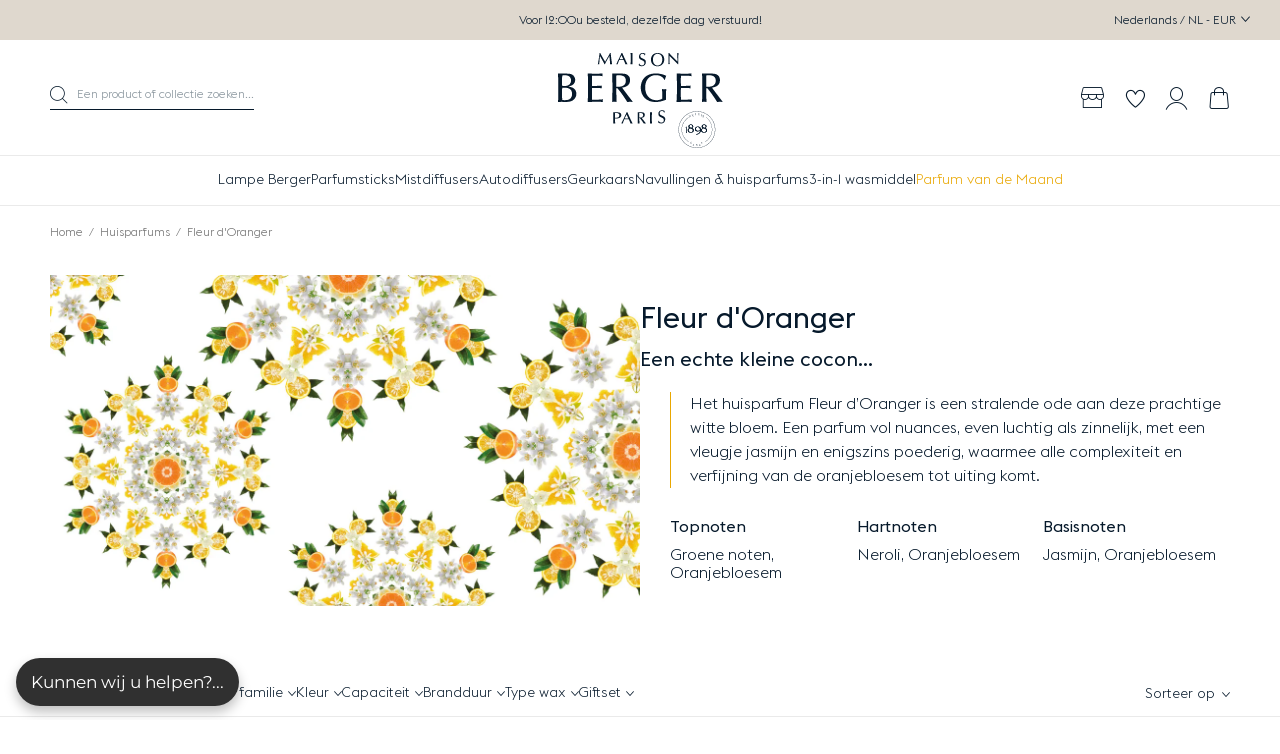

--- FILE ---
content_type: text/html; charset=utf-8
request_url: https://www.maison-berger.nl/collections/fleur-doranger
body_size: 107505
content:
<!DOCTYPE html><html class="no-js" lang="nl-BE"> 
  <head><meta charset="utf-8" />
    <meta http-equiv="X-UA-Compatible" content="IE=edge" />
    <meta name="viewport" content="width=device-width, initial-scale=1.0, user-scalable=no" />
    <meta name="theme-color" content="#000000" />
    <link rel="canonical" href="https://www.maison-berger.nl/collections/fleur-doranger" />
    <link rel="preconnect" href="https://cdn.shopify.com" crossorigin />

    
<link rel="modulepreload" href="//www.maison-berger.nl/cdn/shop/t/2/assets/theme.min.js?v=48564668588551874471768298740" crossorigin="anonymous"><link rel="shortcut icon" href="//www.maison-berger.nl/cdn/shop/files/favicon_1_1.jpg?crop=center&height=32&v=1716989601&width=32" type="image/png" /><title>Fleur d&#39;Oranger &bull; Maison Berger Nederland</title><meta name="description" content="Het huisparfum Fleur d’Oranger is een stralende ode aan deze prachtige witte bloem. Een parfum vol nuances, even luchtig als zinnelijk, met een vleugje jasmijn en enigszins poederig, waarmee alle complexiteit en verfijning van de oranjebloesem tot uiting komt." />


<meta property="og:site_name" content="Maison Berger Nederland">
<meta property="og:url" content="https://www.maison-berger.nl/collections/fleur-doranger">
<meta property="og:title" content="Fleur d'Oranger">
<meta property="og:type" content="product.group">
<meta property="og:description" content="Het huisparfum Fleur d’Oranger is een stralende ode aan deze prachtige witte bloem. Een parfum vol nuances, even luchtig als zinnelijk, met een vleugje jasmijn en enigszins poederig, waarmee alle complexiteit en verfijning van de oranjebloesem tot uiting komt."><meta property="og:image" content="http://www.maison-berger.nl/cdn/shop/collections/FLEUR_D_ORANGER_KALEIDOSCOPE.jpg?crop=center&height=600&v=1716281888&width=1200">
      <meta property="og:image:secure_url" content="https://www.maison-berger.nl/cdn/shop/collections/FLEUR_D_ORANGER_KALEIDOSCOPE.jpg?crop=center&height=600&v=1716281888&width=1200">
      <meta property="og:image:width" content="1200">
      <meta property="og:image:height" content="600">
      <meta property="og:image:alt" content="Fleur d&#39;Oranger">

<meta name="twitter:site" content="@">
<meta name="twitter:card" content="summary_large_image">
<meta name="twitter:title" content="Fleur d'Oranger">
<meta name="twitter:description" content="Het huisparfum Fleur d’Oranger is een stralende ode aan deze prachtige witte bloem. Een parfum vol nuances, even luchtig als zinnelijk, met een vleugje jasmijn en enigszins poederig, waarmee alle complexiteit en verfijning van de oranjebloesem tot uiting komt.">
<script>window.performance && window.performance.mark && window.performance.mark('shopify.content_for_header.start');</script><meta name="facebook-domain-verification" content="0dsrwhewzjww6d3q04hk5tayf0j4sl">
<meta name="google-site-verification" content="XNuYEaB7FDCfSwxDoJuXsewvXZCspzBYFjSYiFww4kM">
<meta id="shopify-digital-wallet" name="shopify-digital-wallet" content="/70111527168/digital_wallets/dialog">
<link rel="alternate" type="application/atom+xml" title="Feed" href="/collections/fleur-doranger.atom" />
<link rel="alternate" type="application/json+oembed" href="https://www.maison-berger.nl/collections/fleur-doranger.oembed">
<script async="async" src="/checkouts/internal/preloads.js?locale=nl-NL"></script>
<script id="shopify-features" type="application/json">{"accessToken":"ce644c0785b3502a61bc0152525cebce","betas":["rich-media-storefront-analytics"],"domain":"www.maison-berger.nl","predictiveSearch":true,"shopId":70111527168,"locale":"nl"}</script>
<script>var Shopify = Shopify || {};
Shopify.shop = "maison-berger-nl.myshopify.com";
Shopify.locale = "nl";
Shopify.currency = {"active":"EUR","rate":"1.0"};
Shopify.country = "NL";
Shopify.theme = {"name":"Maison Berger","id":141946257664,"schema_name":"Maison Berger","schema_version":"1.0.0","theme_store_id":null,"role":"main"};
Shopify.theme.handle = "null";
Shopify.theme.style = {"id":null,"handle":null};
Shopify.cdnHost = "www.maison-berger.nl/cdn";
Shopify.routes = Shopify.routes || {};
Shopify.routes.root = "/";</script>
<script type="module">!function(o){(o.Shopify=o.Shopify||{}).modules=!0}(window);</script>
<script>!function(o){function n(){var o=[];function n(){o.push(Array.prototype.slice.apply(arguments))}return n.q=o,n}var t=o.Shopify=o.Shopify||{};t.loadFeatures=n(),t.autoloadFeatures=n()}(window);</script>
<script id="shop-js-analytics" type="application/json">{"pageType":"collection"}</script>
<script defer="defer" async type="module" src="//www.maison-berger.nl/cdn/shopifycloud/shop-js/modules/v2/client.init-shop-cart-sync_CwGft62q.nl.esm.js"></script>
<script defer="defer" async type="module" src="//www.maison-berger.nl/cdn/shopifycloud/shop-js/modules/v2/chunk.common_BAeYDmFP.esm.js"></script>
<script defer="defer" async type="module" src="//www.maison-berger.nl/cdn/shopifycloud/shop-js/modules/v2/chunk.modal_B9qqLDBC.esm.js"></script>
<script type="module">
  await import("//www.maison-berger.nl/cdn/shopifycloud/shop-js/modules/v2/client.init-shop-cart-sync_CwGft62q.nl.esm.js");
await import("//www.maison-berger.nl/cdn/shopifycloud/shop-js/modules/v2/chunk.common_BAeYDmFP.esm.js");
await import("//www.maison-berger.nl/cdn/shopifycloud/shop-js/modules/v2/chunk.modal_B9qqLDBC.esm.js");

  window.Shopify.SignInWithShop?.initShopCartSync?.({"fedCMEnabled":true,"windoidEnabled":true});

</script>
<script>(function() {
  var isLoaded = false;
  function asyncLoad() {
    if (isLoaded) return;
    isLoaded = true;
    var urls = ["https:\/\/stack-discounts.merchantyard.com\/js\/integrations\/script.js?v=6036\u0026shop=maison-berger-nl.myshopify.com","https:\/\/assets.loyoly.io\/public\/scripts\/referral.js?shop=maison-berger-nl.myshopify.com"];
    for (var i = 0; i < urls.length; i++) {
      var s = document.createElement('script');
      s.type = 'text/javascript';
      s.async = true;
      s.src = urls[i];
      var x = document.getElementsByTagName('script')[0];
      x.parentNode.insertBefore(s, x);
    }
  };
  if(window.attachEvent) {
    window.attachEvent('onload', asyncLoad);
  } else {
    window.addEventListener('load', asyncLoad, false);
  }
})();</script>
<script id="__st">var __st={"a":70111527168,"offset":3600,"reqid":"af4ee94d-f726-4183-a89b-afaea628ec15-1769253941","pageurl":"www.maison-berger.nl\/collections\/fleur-doranger","u":"d68098a88aa1","p":"collection","rtyp":"collection","rid":420269326592};</script>
<script>window.ShopifyPaypalV4VisibilityTracking = true;</script>
<script id="captcha-bootstrap">!function(){'use strict';const t='contact',e='account',n='new_comment',o=[[t,t],['blogs',n],['comments',n],[t,'customer']],c=[[e,'customer_login'],[e,'guest_login'],[e,'recover_customer_password'],[e,'create_customer']],r=t=>t.map((([t,e])=>`form[action*='/${t}']:not([data-nocaptcha='true']) input[name='form_type'][value='${e}']`)).join(','),a=t=>()=>t?[...document.querySelectorAll(t)].map((t=>t.form)):[];function s(){const t=[...o],e=r(t);return a(e)}const i='password',u='form_key',d=['recaptcha-v3-token','g-recaptcha-response','h-captcha-response',i],f=()=>{try{return window.sessionStorage}catch{return}},m='__shopify_v',_=t=>t.elements[u];function p(t,e,n=!1){try{const o=window.sessionStorage,c=JSON.parse(o.getItem(e)),{data:r}=function(t){const{data:e,action:n}=t;return t[m]||n?{data:e,action:n}:{data:t,action:n}}(c);for(const[e,n]of Object.entries(r))t.elements[e]&&(t.elements[e].value=n);n&&o.removeItem(e)}catch(o){console.error('form repopulation failed',{error:o})}}const l='form_type',E='cptcha';function T(t){t.dataset[E]=!0}const w=window,h=w.document,L='Shopify',v='ce_forms',y='captcha';let A=!1;((t,e)=>{const n=(g='f06e6c50-85a8-45c8-87d0-21a2b65856fe',I='https://cdn.shopify.com/shopifycloud/storefront-forms-hcaptcha/ce_storefront_forms_captcha_hcaptcha.v1.5.2.iife.js',D={infoText:'Beschermd door hCaptcha',privacyText:'Privacy',termsText:'Voorwaarden'},(t,e,n)=>{const o=w[L][v],c=o.bindForm;if(c)return c(t,g,e,D).then(n);var r;o.q.push([[t,g,e,D],n]),r=I,A||(h.body.append(Object.assign(h.createElement('script'),{id:'captcha-provider',async:!0,src:r})),A=!0)});var g,I,D;w[L]=w[L]||{},w[L][v]=w[L][v]||{},w[L][v].q=[],w[L][y]=w[L][y]||{},w[L][y].protect=function(t,e){n(t,void 0,e),T(t)},Object.freeze(w[L][y]),function(t,e,n,w,h,L){const[v,y,A,g]=function(t,e,n){const i=e?o:[],u=t?c:[],d=[...i,...u],f=r(d),m=r(i),_=r(d.filter((([t,e])=>n.includes(e))));return[a(f),a(m),a(_),s()]}(w,h,L),I=t=>{const e=t.target;return e instanceof HTMLFormElement?e:e&&e.form},D=t=>v().includes(t);t.addEventListener('submit',(t=>{const e=I(t);if(!e)return;const n=D(e)&&!e.dataset.hcaptchaBound&&!e.dataset.recaptchaBound,o=_(e),c=g().includes(e)&&(!o||!o.value);(n||c)&&t.preventDefault(),c&&!n&&(function(t){try{if(!f())return;!function(t){const e=f();if(!e)return;const n=_(t);if(!n)return;const o=n.value;o&&e.removeItem(o)}(t);const e=Array.from(Array(32),(()=>Math.random().toString(36)[2])).join('');!function(t,e){_(t)||t.append(Object.assign(document.createElement('input'),{type:'hidden',name:u})),t.elements[u].value=e}(t,e),function(t,e){const n=f();if(!n)return;const o=[...t.querySelectorAll(`input[type='${i}']`)].map((({name:t})=>t)),c=[...d,...o],r={};for(const[a,s]of new FormData(t).entries())c.includes(a)||(r[a]=s);n.setItem(e,JSON.stringify({[m]:1,action:t.action,data:r}))}(t,e)}catch(e){console.error('failed to persist form',e)}}(e),e.submit())}));const S=(t,e)=>{t&&!t.dataset[E]&&(n(t,e.some((e=>e===t))),T(t))};for(const o of['focusin','change'])t.addEventListener(o,(t=>{const e=I(t);D(e)&&S(e,y())}));const B=e.get('form_key'),M=e.get(l),P=B&&M;t.addEventListener('DOMContentLoaded',(()=>{const t=y();if(P)for(const e of t)e.elements[l].value===M&&p(e,B);[...new Set([...A(),...v().filter((t=>'true'===t.dataset.shopifyCaptcha))])].forEach((e=>S(e,t)))}))}(h,new URLSearchParams(w.location.search),n,t,e,['guest_login'])})(!1,!0)}();</script>
<script integrity="sha256-4kQ18oKyAcykRKYeNunJcIwy7WH5gtpwJnB7kiuLZ1E=" data-source-attribution="shopify.loadfeatures" defer="defer" src="//www.maison-berger.nl/cdn/shopifycloud/storefront/assets/storefront/load_feature-a0a9edcb.js" crossorigin="anonymous"></script>
<script data-source-attribution="shopify.dynamic_checkout.dynamic.init">var Shopify=Shopify||{};Shopify.PaymentButton=Shopify.PaymentButton||{isStorefrontPortableWallets:!0,init:function(){window.Shopify.PaymentButton.init=function(){};var t=document.createElement("script");t.src="https://www.maison-berger.nl/cdn/shopifycloud/portable-wallets/latest/portable-wallets.nl.js",t.type="module",document.head.appendChild(t)}};
</script>
<script data-source-attribution="shopify.dynamic_checkout.buyer_consent">
  function portableWalletsHideBuyerConsent(e){var t=document.getElementById("shopify-buyer-consent"),n=document.getElementById("shopify-subscription-policy-button");t&&n&&(t.classList.add("hidden"),t.setAttribute("aria-hidden","true"),n.removeEventListener("click",e))}function portableWalletsShowBuyerConsent(e){var t=document.getElementById("shopify-buyer-consent"),n=document.getElementById("shopify-subscription-policy-button");t&&n&&(t.classList.remove("hidden"),t.removeAttribute("aria-hidden"),n.addEventListener("click",e))}window.Shopify?.PaymentButton&&(window.Shopify.PaymentButton.hideBuyerConsent=portableWalletsHideBuyerConsent,window.Shopify.PaymentButton.showBuyerConsent=portableWalletsShowBuyerConsent);
</script>
<script data-source-attribution="shopify.dynamic_checkout.cart.bootstrap">document.addEventListener("DOMContentLoaded",(function(){function t(){return document.querySelector("shopify-accelerated-checkout-cart, shopify-accelerated-checkout")}if(t())Shopify.PaymentButton.init();else{new MutationObserver((function(e,n){t()&&(Shopify.PaymentButton.init(),n.disconnect())})).observe(document.body,{childList:!0,subtree:!0})}}));
</script>

<script>window.performance && window.performance.mark && window.performance.mark('shopify.content_for_header.end');</script>
<style type="text/css">
  :root {--product-color-amber: #ffbf61;--product-color-nude: #f6e6d1;--product-color-beige: #f6e6d1;--product-color-blauw: #6497ed;--product-color-bruin: #582900;--product-color-geel: #ffe551;--product-color-goud: url('//www.maison-berger.nl/cdn/shop/files/Pastille_-_or.png?crop=center&height=80&v=1715765108&width=80');--product-color-grijs: #a9a9a9;--product-color-groen: #98bf64;--product-color-oranje: #ffa500;--product-color-rood: #de2916;--product-color-roos: #ffc0cb;--product-color-roze: #ffc0cb;--product-color-transparant: url('//www.maison-berger.nl/cdn/shop/files/Pastille_-_transparent_80d6f2a3-db53-4fd3-ae45-621b36f2b9a7.png?crop=center&height=80&v=1715765050&width=80');--product-color-violet: #6e5b98;--product-color-wit: #ffffff;--product-color-zilver: url('//www.maison-berger.nl/cdn/shop/files/Pastille_-_argent.png?crop=center&height=80&v=1715764960&width=80');--product-color-zwart: #000000;}
</style>

<link href="//www.maison-berger.nl/cdn/shop/t/2/assets/vendor@theme.min.css?v=95997375641268358541764061912" rel="stylesheet" type="text/css" media="all" />
  <link href="//www.maison-berger.nl/cdn/shop/t/2/assets/theme.min.css?v=124332816769776362441768298740" rel="stylesheet" type="text/css" media="all" />
<link rel="prefetch" href="//www.maison-berger.nl/cdn/shop/t/2/assets/vendor@product.min.css?v=129448540555058437491764061912" as="style">
  <link rel="prefetch" href="//www.maison-berger.nl/cdn/shop/t/2/assets/product.min.css?v=158039213449958200131748435380" as="style"><script>
      document.documentElement.className = document.documentElement.className.replace('no-js', 'js');

      window.theme = {
        strings: {
          product: {
            addToCart: "Plaats in winkelwagen",
            success: "Product toegevoegd!",
            outOfStock: "Ingehaald door zijn eigen succes",
            emailAlert: "Laat het mij weten als het weer op voorraad is",
            emailAlertSuccess: "Informatie verzonden",
            emailAlertError: "Erreur, veuillez réessayer.",
            unavailable: "Niet beschikbaar"
          },
          wishlist: {
            add: "Toevoegen aan verlanglijst",
            remove: "Verwijderen van verlanglijst"
          },
          cart: {
            product: "product",
            products: "producten",
            priceUnit: "(d.w.z. {{ quantity }} x {{ price_unit }} )",
            gift: "gratis",
            gifts: "gratis"
          },
          newsletter: {
            success: "Bedankt voor uw registratie.",
            error: "Fout bij registratie"
          }
        },

        settings: {
          cartDelivery: {
          amount: 4500,
          message: "Slechts [amount] meer voor gratis levering.",
          success: "Goed nieuws, de levering is gratis!"
        },
          cartDrawer: true,
          uniqartSections: "cart-lines,cart-upsell",
          shopName: "maison-berger-nederland",
          shopLocale: "nl",
          moneyFormat: "{{amount_with_comma_separator}}€",
          moneyWithCurrencyFormat: "{{amount_with_comma_separator}}€ EUR",
          klaviyoApi : "Re8DL5"
        },

        user: {
          cart: {"note":null,"attributes":{},"original_total_price":0,"total_price":0,"total_discount":0,"total_weight":0.0,"item_count":0,"items":[],"requires_shipping":false,"currency":"EUR","items_subtotal_price":0,"cart_level_discount_applications":[],"checkout_charge_amount":0},
          jwt: null
        },

        customers: {
          register: {
            success: "Het account is succesvol aangemaakt, u wordt binnen enkele ogenblikken doorgestuurd naar uw account.",
            error: "Fout bij aanmaken van account",
            errorEmail: "Er bestaat al een account met dit e-mailadres.",
            emailInvite: "Er is een e-mail naar u verzonden om uw account te activeren.",
            errorInvite: "Er is een e-mail naar u verzonden om uw account te activeren."
          },
          profile: {
            success: "Het profiel is succesvol bijgewerkt",
            error: "Fout bij updaten van profiel"
          }
        },

        routes: {
          rootPath: "\/",
          currentUrl: "\/collections\/fleur-doranger",
          currentFullUrl: "\/collections\/fleur-doranger",
          cartUrl: "\/cart",
          cartAddUrl: "\/cart\/add",
          cartChangeUrl: "\/cart\/change",
          cartClearUrl: "\/cart\/clear",
          cartUpdateUrl: "\/cart\/update",
          predictiveSearchUrl: "\/search\/suggest",
          productPath: "\/products\/",
          productRecommendationsUrl: "\/recommendations\/products",
          searchUrl: "\/search",
          loginUrl: "\/account\/login",
          accountUrl: "\/account",
          customerApiUrl: "https:\/\/maisonbergernl.symback.unique.paris\/api\/acf\/customer\/",
        ordersApiUrl: "https:\/\/maisonbergernl.symback.unique.paris\/api\/orders\/maison-berger-nl.myshopify.com\/"
        },

        wishlist:{
            addUrl: "https:\/\/maisonbergernl.wishlist.unique.paris\/simplelist\/maison-berger-nl.myshopify.com\/addproducttolist\/",
            removeUrl: "https:\/\/maisonbergernl.wishlist.unique.paris\/simplelist\/maison-berger-nl.myshopify.com\/removeproducttolist\/",
            getUrl: "https:\/\/maisonbergernl.wishlist.unique.paris\/simplelist\/maison-berger-nl.myshopify.com\/",
            wishlistPage: "\/pages\/wishlist",
            customerId: false,
            empty: "Je hebt nog geen producten op je verlanglijst."
          }};
    </script>
<script type="module" src="//www.maison-berger.nl/cdn/shop/t/2/assets/theme.min.js?v=48564668588551874471768298740" crossorigin="anonymous"></script><link rel="prefetch" href="//www.maison-berger.nl/cdn/shop/t/2/assets/product.min.js?v=67049772998007797941756991342" as="script"><script>(function(w,d,s,l,i){w[l]=w[l]||[];w[l].push({'gtm.start':
new Date().getTime(),event:'gtm.js'});var f=d.getElementsByTagName(s)[0],
j=d.createElement(s),dl=l!='dataLayer'?'&l='+l:'';j.async=true;j.src=
'https://www.googletagmanager.com/gtm.js?id='+i+dl;f.parentNode.insertBefore(j,f);
})(window,document,'script','dataLayer','GTM-KRGPQDG');</script>
<!-- BEGIN app block: shopify://apps/klaviyo-email-marketing-sms/blocks/klaviyo-onsite-embed/2632fe16-c075-4321-a88b-50b567f42507 -->












  <script async src="https://static.klaviyo.com/onsite/js/Re8DL5/klaviyo.js?company_id=Re8DL5"></script>
  <script>!function(){if(!window.klaviyo){window._klOnsite=window._klOnsite||[];try{window.klaviyo=new Proxy({},{get:function(n,i){return"push"===i?function(){var n;(n=window._klOnsite).push.apply(n,arguments)}:function(){for(var n=arguments.length,o=new Array(n),w=0;w<n;w++)o[w]=arguments[w];var t="function"==typeof o[o.length-1]?o.pop():void 0,e=new Promise((function(n){window._klOnsite.push([i].concat(o,[function(i){t&&t(i),n(i)}]))}));return e}}})}catch(n){window.klaviyo=window.klaviyo||[],window.klaviyo.push=function(){var n;(n=window._klOnsite).push.apply(n,arguments)}}}}();</script>

  




  <script>
    window.klaviyoReviewsProductDesignMode = false
  </script>







<!-- END app block --><script src="https://cdn.shopify.com/extensions/019be8d6-4189-7b1e-bb65-a7027faa5894/avada-app-148/assets/chatty.js" type="text/javascript" defer="defer"></script>
<link href="https://monorail-edge.shopifysvc.com" rel="dns-prefetch">
<script>(function(){if ("sendBeacon" in navigator && "performance" in window) {try {var session_token_from_headers = performance.getEntriesByType('navigation')[0].serverTiming.find(x => x.name == '_s').description;} catch {var session_token_from_headers = undefined;}var session_cookie_matches = document.cookie.match(/_shopify_s=([^;]*)/);var session_token_from_cookie = session_cookie_matches && session_cookie_matches.length === 2 ? session_cookie_matches[1] : "";var session_token = session_token_from_headers || session_token_from_cookie || "";function handle_abandonment_event(e) {var entries = performance.getEntries().filter(function(entry) {return /monorail-edge.shopifysvc.com/.test(entry.name);});if (!window.abandonment_tracked && entries.length === 0) {window.abandonment_tracked = true;var currentMs = Date.now();var navigation_start = performance.timing.navigationStart;var payload = {shop_id: 70111527168,url: window.location.href,navigation_start,duration: currentMs - navigation_start,session_token,page_type: "collection"};window.navigator.sendBeacon("https://monorail-edge.shopifysvc.com/v1/produce", JSON.stringify({schema_id: "online_store_buyer_site_abandonment/1.1",payload: payload,metadata: {event_created_at_ms: currentMs,event_sent_at_ms: currentMs}}));}}window.addEventListener('pagehide', handle_abandonment_event);}}());</script>
<script id="web-pixels-manager-setup">(function e(e,d,r,n,o){if(void 0===o&&(o={}),!Boolean(null===(a=null===(i=window.Shopify)||void 0===i?void 0:i.analytics)||void 0===a?void 0:a.replayQueue)){var i,a;window.Shopify=window.Shopify||{};var t=window.Shopify;t.analytics=t.analytics||{};var s=t.analytics;s.replayQueue=[],s.publish=function(e,d,r){return s.replayQueue.push([e,d,r]),!0};try{self.performance.mark("wpm:start")}catch(e){}var l=function(){var e={modern:/Edge?\/(1{2}[4-9]|1[2-9]\d|[2-9]\d{2}|\d{4,})\.\d+(\.\d+|)|Firefox\/(1{2}[4-9]|1[2-9]\d|[2-9]\d{2}|\d{4,})\.\d+(\.\d+|)|Chrom(ium|e)\/(9{2}|\d{3,})\.\d+(\.\d+|)|(Maci|X1{2}).+ Version\/(15\.\d+|(1[6-9]|[2-9]\d|\d{3,})\.\d+)([,.]\d+|)( \(\w+\)|)( Mobile\/\w+|) Safari\/|Chrome.+OPR\/(9{2}|\d{3,})\.\d+\.\d+|(CPU[ +]OS|iPhone[ +]OS|CPU[ +]iPhone|CPU IPhone OS|CPU iPad OS)[ +]+(15[._]\d+|(1[6-9]|[2-9]\d|\d{3,})[._]\d+)([._]\d+|)|Android:?[ /-](13[3-9]|1[4-9]\d|[2-9]\d{2}|\d{4,})(\.\d+|)(\.\d+|)|Android.+Firefox\/(13[5-9]|1[4-9]\d|[2-9]\d{2}|\d{4,})\.\d+(\.\d+|)|Android.+Chrom(ium|e)\/(13[3-9]|1[4-9]\d|[2-9]\d{2}|\d{4,})\.\d+(\.\d+|)|SamsungBrowser\/([2-9]\d|\d{3,})\.\d+/,legacy:/Edge?\/(1[6-9]|[2-9]\d|\d{3,})\.\d+(\.\d+|)|Firefox\/(5[4-9]|[6-9]\d|\d{3,})\.\d+(\.\d+|)|Chrom(ium|e)\/(5[1-9]|[6-9]\d|\d{3,})\.\d+(\.\d+|)([\d.]+$|.*Safari\/(?![\d.]+ Edge\/[\d.]+$))|(Maci|X1{2}).+ Version\/(10\.\d+|(1[1-9]|[2-9]\d|\d{3,})\.\d+)([,.]\d+|)( \(\w+\)|)( Mobile\/\w+|) Safari\/|Chrome.+OPR\/(3[89]|[4-9]\d|\d{3,})\.\d+\.\d+|(CPU[ +]OS|iPhone[ +]OS|CPU[ +]iPhone|CPU IPhone OS|CPU iPad OS)[ +]+(10[._]\d+|(1[1-9]|[2-9]\d|\d{3,})[._]\d+)([._]\d+|)|Android:?[ /-](13[3-9]|1[4-9]\d|[2-9]\d{2}|\d{4,})(\.\d+|)(\.\d+|)|Mobile Safari.+OPR\/([89]\d|\d{3,})\.\d+\.\d+|Android.+Firefox\/(13[5-9]|1[4-9]\d|[2-9]\d{2}|\d{4,})\.\d+(\.\d+|)|Android.+Chrom(ium|e)\/(13[3-9]|1[4-9]\d|[2-9]\d{2}|\d{4,})\.\d+(\.\d+|)|Android.+(UC? ?Browser|UCWEB|U3)[ /]?(15\.([5-9]|\d{2,})|(1[6-9]|[2-9]\d|\d{3,})\.\d+)\.\d+|SamsungBrowser\/(5\.\d+|([6-9]|\d{2,})\.\d+)|Android.+MQ{2}Browser\/(14(\.(9|\d{2,})|)|(1[5-9]|[2-9]\d|\d{3,})(\.\d+|))(\.\d+|)|K[Aa][Ii]OS\/(3\.\d+|([4-9]|\d{2,})\.\d+)(\.\d+|)/},d=e.modern,r=e.legacy,n=navigator.userAgent;return n.match(d)?"modern":n.match(r)?"legacy":"unknown"}(),u="modern"===l?"modern":"legacy",c=(null!=n?n:{modern:"",legacy:""})[u],f=function(e){return[e.baseUrl,"/wpm","/b",e.hashVersion,"modern"===e.buildTarget?"m":"l",".js"].join("")}({baseUrl:d,hashVersion:r,buildTarget:u}),m=function(e){var d=e.version,r=e.bundleTarget,n=e.surface,o=e.pageUrl,i=e.monorailEndpoint;return{emit:function(e){var a=e.status,t=e.errorMsg,s=(new Date).getTime(),l=JSON.stringify({metadata:{event_sent_at_ms:s},events:[{schema_id:"web_pixels_manager_load/3.1",payload:{version:d,bundle_target:r,page_url:o,status:a,surface:n,error_msg:t},metadata:{event_created_at_ms:s}}]});if(!i)return console&&console.warn&&console.warn("[Web Pixels Manager] No Monorail endpoint provided, skipping logging."),!1;try{return self.navigator.sendBeacon.bind(self.navigator)(i,l)}catch(e){}var u=new XMLHttpRequest;try{return u.open("POST",i,!0),u.setRequestHeader("Content-Type","text/plain"),u.send(l),!0}catch(e){return console&&console.warn&&console.warn("[Web Pixels Manager] Got an unhandled error while logging to Monorail."),!1}}}}({version:r,bundleTarget:l,surface:e.surface,pageUrl:self.location.href,monorailEndpoint:e.monorailEndpoint});try{o.browserTarget=l,function(e){var d=e.src,r=e.async,n=void 0===r||r,o=e.onload,i=e.onerror,a=e.sri,t=e.scriptDataAttributes,s=void 0===t?{}:t,l=document.createElement("script"),u=document.querySelector("head"),c=document.querySelector("body");if(l.async=n,l.src=d,a&&(l.integrity=a,l.crossOrigin="anonymous"),s)for(var f in s)if(Object.prototype.hasOwnProperty.call(s,f))try{l.dataset[f]=s[f]}catch(e){}if(o&&l.addEventListener("load",o),i&&l.addEventListener("error",i),u)u.appendChild(l);else{if(!c)throw new Error("Did not find a head or body element to append the script");c.appendChild(l)}}({src:f,async:!0,onload:function(){if(!function(){var e,d;return Boolean(null===(d=null===(e=window.Shopify)||void 0===e?void 0:e.analytics)||void 0===d?void 0:d.initialized)}()){var d=window.webPixelsManager.init(e)||void 0;if(d){var r=window.Shopify.analytics;r.replayQueue.forEach((function(e){var r=e[0],n=e[1],o=e[2];d.publishCustomEvent(r,n,o)})),r.replayQueue=[],r.publish=d.publishCustomEvent,r.visitor=d.visitor,r.initialized=!0}}},onerror:function(){return m.emit({status:"failed",errorMsg:"".concat(f," has failed to load")})},sri:function(e){var d=/^sha384-[A-Za-z0-9+/=]+$/;return"string"==typeof e&&d.test(e)}(c)?c:"",scriptDataAttributes:o}),m.emit({status:"loading"})}catch(e){m.emit({status:"failed",errorMsg:(null==e?void 0:e.message)||"Unknown error"})}}})({shopId: 70111527168,storefrontBaseUrl: "https://www.maison-berger.nl",extensionsBaseUrl: "https://extensions.shopifycdn.com/cdn/shopifycloud/web-pixels-manager",monorailEndpoint: "https://monorail-edge.shopifysvc.com/unstable/produce_batch",surface: "storefront-renderer",enabledBetaFlags: ["2dca8a86"],webPixelsConfigList: [{"id":"3003351423","configuration":"{\"accountID\":\"Re8DL5\",\"webPixelConfig\":\"eyJlbmFibGVBZGRlZFRvQ2FydEV2ZW50cyI6IHRydWV9\"}","eventPayloadVersion":"v1","runtimeContext":"STRICT","scriptVersion":"524f6c1ee37bacdca7657a665bdca589","type":"APP","apiClientId":123074,"privacyPurposes":["ANALYTICS","MARKETING"],"dataSharingAdjustments":{"protectedCustomerApprovalScopes":["read_customer_address","read_customer_email","read_customer_name","read_customer_personal_data","read_customer_phone"]}},{"id":"922485119","configuration":"{\"pixel_id\":\"1277508350040516\",\"pixel_type\":\"facebook_pixel\"}","eventPayloadVersion":"v1","runtimeContext":"OPEN","scriptVersion":"ca16bc87fe92b6042fbaa3acc2fbdaa6","type":"APP","apiClientId":2329312,"privacyPurposes":["ANALYTICS","MARKETING","SALE_OF_DATA"],"dataSharingAdjustments":{"protectedCustomerApprovalScopes":["read_customer_address","read_customer_email","read_customer_name","read_customer_personal_data","read_customer_phone"]}},{"id":"27263232","eventPayloadVersion":"1","runtimeContext":"LAX","scriptVersion":"5","type":"CUSTOM","privacyPurposes":[],"name":"GTM"},{"id":"shopify-app-pixel","configuration":"{}","eventPayloadVersion":"v1","runtimeContext":"STRICT","scriptVersion":"0450","apiClientId":"shopify-pixel","type":"APP","privacyPurposes":["ANALYTICS","MARKETING"]},{"id":"shopify-custom-pixel","eventPayloadVersion":"v1","runtimeContext":"LAX","scriptVersion":"0450","apiClientId":"shopify-pixel","type":"CUSTOM","privacyPurposes":["ANALYTICS","MARKETING"]}],isMerchantRequest: false,initData: {"shop":{"name":"Maison Berger Nederland","paymentSettings":{"currencyCode":"EUR"},"myshopifyDomain":"maison-berger-nl.myshopify.com","countryCode":"NL","storefrontUrl":"https:\/\/www.maison-berger.nl"},"customer":null,"cart":null,"checkout":null,"productVariants":[],"purchasingCompany":null},},"https://www.maison-berger.nl/cdn","fcfee988w5aeb613cpc8e4bc33m6693e112",{"modern":"","legacy":""},{"shopId":"70111527168","storefrontBaseUrl":"https:\/\/www.maison-berger.nl","extensionBaseUrl":"https:\/\/extensions.shopifycdn.com\/cdn\/shopifycloud\/web-pixels-manager","surface":"storefront-renderer","enabledBetaFlags":"[\"2dca8a86\"]","isMerchantRequest":"false","hashVersion":"fcfee988w5aeb613cpc8e4bc33m6693e112","publish":"custom","events":"[[\"page_viewed\",{}],[\"collection_viewed\",{\"collection\":{\"id\":\"420269326592\",\"title\":\"Fleur d'Oranger\",\"productVariants\":[{\"price\":{\"amount\":59.5,\"currencyCode\":\"EUR\"},\"product\":{\"title\":\"Lampe Berger Giftset Amphora Framboise\",\"vendor\":\"Maison Berger Paris\",\"id\":\"8689783046400\",\"untranslatedTitle\":\"Lampe Berger Giftset Amphora Framboise\",\"url\":\"\/products\/lampe-berger-giftset-amphora-framboise\",\"type\":\"Lamp Berger\"},\"id\":\"45200570843392\",\"image\":{\"src\":\"\/\/www.maison-berger.nl\/cdn\/shop\/files\/004491_Coffret-lampe-Berger-Amphora-Framboise_P_1.jpg?v=1716883862\"},\"sku\":\"004491\",\"title\":\"Roos\",\"untranslatedTitle\":\"Roos\"},{\"price\":{\"amount\":14.95,\"currencyCode\":\"EUR\"},\"product\":{\"title\":\"Navulling parfumticks Fleur d'Oranger 200ml\",\"vendor\":\"Maison Berger Paris\",\"id\":\"8689784750336\",\"untranslatedTitle\":\"Navulling parfumticks Fleur d'Oranger 200ml\",\"url\":\"\/products\/navulling-parfumverspreider-fleur-doranger-200ml\",\"type\":\"Navulling parfumverspreider\"},\"id\":\"45200572711168\",\"image\":{\"src\":\"\/\/www.maison-berger.nl\/cdn\/shop\/files\/006047_Recharge-Bouquet-Fleur-d-Oranger-200ml_P_1.jpg?v=1716884069\"},\"sku\":\"006047\",\"title\":\"200 ml\",\"untranslatedTitle\":\"200 ml\"},{\"price\":{\"amount\":18.0,\"currencyCode\":\"EUR\"},\"product\":{\"title\":\"Parfumsticks Fleur d'Oranger\",\"vendor\":\"Maison Berger Paris\",\"id\":\"8689792221440\",\"untranslatedTitle\":\"Parfumsticks Fleur d'Oranger\",\"url\":\"\/products\/parfumverspreider-fleur-doranger\",\"type\":\"Parfumverspreider\"},\"id\":\"45200581034240\",\"image\":{\"src\":\"\/\/www.maison-berger.nl\/cdn\/shop\/files\/006876_Bouquet-parfume-Fleur-d-Oranger_P_1.jpg?v=1716884549\"},\"sku\":\"006876\",\"title\":\"Transparant\",\"untranslatedTitle\":\"Transparant\"},{\"price\":{\"amount\":16.95,\"currencyCode\":\"EUR\"},\"product\":{\"title\":\"Lampe Berger huisparfum Fleur d'Oranger 500ml\",\"vendor\":\"Maison Berger Paris\",\"id\":\"8689795498240\",\"untranslatedTitle\":\"Lampe Berger huisparfum Fleur d'Oranger 500ml\",\"url\":\"\/products\/lampe-berger-huisparfum-fleur-doranger-500ml\",\"type\":\"Lampe Berger huisparfum\"},\"id\":\"45200585752832\",\"image\":{\"src\":\"\/\/www.maison-berger.nl\/cdn\/shop\/files\/115050_Recharge-lampe-Berger-Fleur-d-Oranger-500ml_P_1.jpg?v=1716884749\"},\"sku\":\"115050\",\"title\":\"500 ml\",\"untranslatedTitle\":\"500 ml\"},{\"price\":{\"amount\":49.95,\"currencyCode\":\"EUR\"},\"product\":{\"title\":\"Parfumsticks Amphora Framboise\",\"vendor\":\"Maison Berger Paris\",\"id\":\"8689803034880\",\"untranslatedTitle\":\"Parfumsticks Amphora Framboise\",\"url\":\"\/products\/parfumverspreider-amphora-framboise\",\"type\":\"Parfumverspreider\"},\"id\":\"45200593617152\",\"image\":{\"src\":\"\/\/www.maison-berger.nl\/cdn\/shop\/files\/006653_Bouquet-parfume-Amphora-Fleur-d-Oranger_P_1.jpg?v=1716885201\"},\"sku\":\"006653\",\"title\":\"Roos\",\"untranslatedTitle\":\"Roos\"},{\"price\":{\"amount\":39.95,\"currencyCode\":\"EUR\"},\"product\":{\"title\":\"Geurkaars Amphora Framboise\",\"vendor\":\"Maison Berger Paris\",\"id\":\"8689820729600\",\"untranslatedTitle\":\"Geurkaars Amphora Framboise\",\"url\":\"\/products\/geurkaars-amphora-framboise\",\"type\":\"Geurkaars\"},\"id\":\"45200631628032\",\"image\":{\"src\":\"\/\/www.maison-berger.nl\/cdn\/shop\/files\/006659_Bougie-parfumee-Amphora-Fleur-d-Oranger_P_1_7219222c-cebc-45e8-9664-562637a58fee.jpg?v=1721178829\"},\"sku\":\"006659\",\"title\":\"Roos\",\"untranslatedTitle\":\"Roos\"}]}}]]"});</script><script>
  window.ShopifyAnalytics = window.ShopifyAnalytics || {};
  window.ShopifyAnalytics.meta = window.ShopifyAnalytics.meta || {};
  window.ShopifyAnalytics.meta.currency = 'EUR';
  var meta = {"products":[{"id":8689783046400,"gid":"gid:\/\/shopify\/Product\/8689783046400","vendor":"Maison Berger Paris","type":"Lamp Berger","handle":"lampe-berger-giftset-amphora-framboise","variants":[{"id":45200570843392,"price":5950,"name":"Lampe Berger Giftset Amphora Framboise - Roos","public_title":"Roos","sku":"004491"}],"remote":false},{"id":8689784750336,"gid":"gid:\/\/shopify\/Product\/8689784750336","vendor":"Maison Berger Paris","type":"Navulling parfumverspreider","handle":"navulling-parfumverspreider-fleur-doranger-200ml","variants":[{"id":45200572711168,"price":1495,"name":"Navulling parfumticks Fleur d'Oranger 200ml - 200 ml","public_title":"200 ml","sku":"006047"}],"remote":false},{"id":8689792221440,"gid":"gid:\/\/shopify\/Product\/8689792221440","vendor":"Maison Berger Paris","type":"Parfumverspreider","handle":"parfumverspreider-fleur-doranger","variants":[{"id":45200581034240,"price":1800,"name":"Parfumsticks Fleur d'Oranger - Transparant","public_title":"Transparant","sku":"006876"}],"remote":false},{"id":8689795498240,"gid":"gid:\/\/shopify\/Product\/8689795498240","vendor":"Maison Berger Paris","type":"Lampe Berger huisparfum","handle":"lampe-berger-huisparfum-fleur-doranger-500ml","variants":[{"id":45200585752832,"price":1695,"name":"Lampe Berger huisparfum Fleur d'Oranger 500ml - 500 ml","public_title":"500 ml","sku":"115050"}],"remote":false},{"id":8689803034880,"gid":"gid:\/\/shopify\/Product\/8689803034880","vendor":"Maison Berger Paris","type":"Parfumverspreider","handle":"parfumverspreider-amphora-framboise","variants":[{"id":45200593617152,"price":4995,"name":"Parfumsticks Amphora Framboise - Roos","public_title":"Roos","sku":"006653"}],"remote":false},{"id":8689820729600,"gid":"gid:\/\/shopify\/Product\/8689820729600","vendor":"Maison Berger Paris","type":"Geurkaars","handle":"geurkaars-amphora-framboise","variants":[{"id":45200631628032,"price":3995,"name":"Geurkaars Amphora Framboise - Roos","public_title":"Roos","sku":"006659"}],"remote":false}],"page":{"pageType":"collection","resourceType":"collection","resourceId":420269326592,"requestId":"af4ee94d-f726-4183-a89b-afaea628ec15-1769253941"}};
  for (var attr in meta) {
    window.ShopifyAnalytics.meta[attr] = meta[attr];
  }
</script>
<script class="analytics">
  (function () {
    var customDocumentWrite = function(content) {
      var jquery = null;

      if (window.jQuery) {
        jquery = window.jQuery;
      } else if (window.Checkout && window.Checkout.$) {
        jquery = window.Checkout.$;
      }

      if (jquery) {
        jquery('body').append(content);
      }
    };

    var hasLoggedConversion = function(token) {
      if (token) {
        return document.cookie.indexOf('loggedConversion=' + token) !== -1;
      }
      return false;
    }

    var setCookieIfConversion = function(token) {
      if (token) {
        var twoMonthsFromNow = new Date(Date.now());
        twoMonthsFromNow.setMonth(twoMonthsFromNow.getMonth() + 2);

        document.cookie = 'loggedConversion=' + token + '; expires=' + twoMonthsFromNow;
      }
    }

    var trekkie = window.ShopifyAnalytics.lib = window.trekkie = window.trekkie || [];
    if (trekkie.integrations) {
      return;
    }
    trekkie.methods = [
      'identify',
      'page',
      'ready',
      'track',
      'trackForm',
      'trackLink'
    ];
    trekkie.factory = function(method) {
      return function() {
        var args = Array.prototype.slice.call(arguments);
        args.unshift(method);
        trekkie.push(args);
        return trekkie;
      };
    };
    for (var i = 0; i < trekkie.methods.length; i++) {
      var key = trekkie.methods[i];
      trekkie[key] = trekkie.factory(key);
    }
    trekkie.load = function(config) {
      trekkie.config = config || {};
      trekkie.config.initialDocumentCookie = document.cookie;
      var first = document.getElementsByTagName('script')[0];
      var script = document.createElement('script');
      script.type = 'text/javascript';
      script.onerror = function(e) {
        var scriptFallback = document.createElement('script');
        scriptFallback.type = 'text/javascript';
        scriptFallback.onerror = function(error) {
                var Monorail = {
      produce: function produce(monorailDomain, schemaId, payload) {
        var currentMs = new Date().getTime();
        var event = {
          schema_id: schemaId,
          payload: payload,
          metadata: {
            event_created_at_ms: currentMs,
            event_sent_at_ms: currentMs
          }
        };
        return Monorail.sendRequest("https://" + monorailDomain + "/v1/produce", JSON.stringify(event));
      },
      sendRequest: function sendRequest(endpointUrl, payload) {
        // Try the sendBeacon API
        if (window && window.navigator && typeof window.navigator.sendBeacon === 'function' && typeof window.Blob === 'function' && !Monorail.isIos12()) {
          var blobData = new window.Blob([payload], {
            type: 'text/plain'
          });

          if (window.navigator.sendBeacon(endpointUrl, blobData)) {
            return true;
          } // sendBeacon was not successful

        } // XHR beacon

        var xhr = new XMLHttpRequest();

        try {
          xhr.open('POST', endpointUrl);
          xhr.setRequestHeader('Content-Type', 'text/plain');
          xhr.send(payload);
        } catch (e) {
          console.log(e);
        }

        return false;
      },
      isIos12: function isIos12() {
        return window.navigator.userAgent.lastIndexOf('iPhone; CPU iPhone OS 12_') !== -1 || window.navigator.userAgent.lastIndexOf('iPad; CPU OS 12_') !== -1;
      }
    };
    Monorail.produce('monorail-edge.shopifysvc.com',
      'trekkie_storefront_load_errors/1.1',
      {shop_id: 70111527168,
      theme_id: 141946257664,
      app_name: "storefront",
      context_url: window.location.href,
      source_url: "//www.maison-berger.nl/cdn/s/trekkie.storefront.8d95595f799fbf7e1d32231b9a28fd43b70c67d3.min.js"});

        };
        scriptFallback.async = true;
        scriptFallback.src = '//www.maison-berger.nl/cdn/s/trekkie.storefront.8d95595f799fbf7e1d32231b9a28fd43b70c67d3.min.js';
        first.parentNode.insertBefore(scriptFallback, first);
      };
      script.async = true;
      script.src = '//www.maison-berger.nl/cdn/s/trekkie.storefront.8d95595f799fbf7e1d32231b9a28fd43b70c67d3.min.js';
      first.parentNode.insertBefore(script, first);
    };
    trekkie.load(
      {"Trekkie":{"appName":"storefront","development":false,"defaultAttributes":{"shopId":70111527168,"isMerchantRequest":null,"themeId":141946257664,"themeCityHash":"4764267871447066690","contentLanguage":"nl","currency":"EUR"},"isServerSideCookieWritingEnabled":true,"monorailRegion":"shop_domain","enabledBetaFlags":["65f19447"]},"Session Attribution":{},"S2S":{"facebookCapiEnabled":false,"source":"trekkie-storefront-renderer","apiClientId":580111}}
    );

    var loaded = false;
    trekkie.ready(function() {
      if (loaded) return;
      loaded = true;

      window.ShopifyAnalytics.lib = window.trekkie;

      var originalDocumentWrite = document.write;
      document.write = customDocumentWrite;
      try { window.ShopifyAnalytics.merchantGoogleAnalytics.call(this); } catch(error) {};
      document.write = originalDocumentWrite;

      window.ShopifyAnalytics.lib.page(null,{"pageType":"collection","resourceType":"collection","resourceId":420269326592,"requestId":"af4ee94d-f726-4183-a89b-afaea628ec15-1769253941","shopifyEmitted":true});

      var match = window.location.pathname.match(/checkouts\/(.+)\/(thank_you|post_purchase)/)
      var token = match? match[1]: undefined;
      if (!hasLoggedConversion(token)) {
        setCookieIfConversion(token);
        window.ShopifyAnalytics.lib.track("Viewed Product Category",{"currency":"EUR","category":"Collection: fleur-doranger","collectionName":"fleur-doranger","collectionId":420269326592,"nonInteraction":true},undefined,undefined,{"shopifyEmitted":true});
      }
    });


        var eventsListenerScript = document.createElement('script');
        eventsListenerScript.async = true;
        eventsListenerScript.src = "//www.maison-berger.nl/cdn/shopifycloud/storefront/assets/shop_events_listener-3da45d37.js";
        document.getElementsByTagName('head')[0].appendChild(eventsListenerScript);

})();</script>
<script
  defer
  src="https://www.maison-berger.nl/cdn/shopifycloud/perf-kit/shopify-perf-kit-3.0.4.min.js"
  data-application="storefront-renderer"
  data-shop-id="70111527168"
  data-render-region="gcp-us-east1"
  data-page-type="collection"
  data-theme-instance-id="141946257664"
  data-theme-name="Maison Berger"
  data-theme-version="1.0.0"
  data-monorail-region="shop_domain"
  data-resource-timing-sampling-rate="10"
  data-shs="true"
  data-shs-beacon="true"
  data-shs-export-with-fetch="true"
  data-shs-logs-sample-rate="1"
  data-shs-beacon-endpoint="https://www.maison-berger.nl/api/collect"
></script>
</head><body class="template-collection no-focus-outline" is="u-scroll-direction">
    <a class="skip-to-content sr-only sr-only-focusable" href="#main">Ga direct naar inhoud</a><!-- Google Tag Manager (noscript) -->
<noscript><iframe src="https://www.googletagmanager.com/ns.html?id=GTM-KRGPQDG"
  height="0" width="0" style="display:none;visibility:hidden"></iframe></noscript>
  <!-- End Google Tag Manager (noscript) -->
<div class="page" ><!-- BEGIN sections: header-group -->
<div id="shopify-section-sections--17799784333568__topbar" class="shopify-section shopify-section-group-header-group topbar"><div class="topbar__messages">
    <ul  is="u-cycle-text"><li class="is-active">Voor 12:00u besteld, dezelfde dag verstuurd!</li></ul>
  </div><div class="topbar__actions"><button type="button" is="u-toggle-button" data-type="u-modal" data-type-name="country-selector">Nederlands / NL - EUR
</button></div></div><header id="shopify-section-sections--17799784333568__header" class="shopify-section shopify-section-group-header-group header header--dark"><u-header class="header__content">
  <div class="header__heading">
    <button type="button" class="header__burger" is="u-toggle-button" data-type="u-offcanvas">
      <span></span>
      <span class="sr-only">Open het menu</span>
    </button>
    <div class="header__search">
      <a class="is-active" is="u-toggle-link" role="button" data-type="u-drawer" data-type-name="search" href="/search">
        <span class="icon-search" aria-hidden="true"></span>
        <span class="sr-only">Zoek</span><span class="header__search-incentive">Een product of collectie zoeken...</span>
      </a>
    </div>
    <a class="header__logo" href="/" title="Maison Berger Nederland">
      <svg xmlns="http://www.w3.org/2000/svg" width="100%" height="110" viewBox="0 0 165 110" fill="#06192B"><g fill-rule="evenodd"><path d="M130.601 98.871c-4.383-2.84-6.999-7.434-6.999-12.292 0-4.812 2.578-9.382 6.895-12.224l.154.189c-4.25 2.798-6.789 7.297-6.789 12.035 0 4.783 2.576 9.306 6.89 12.101l-.15.191M147.216 98.871l-.12-.196c4.335-2.683 6.923-7.347 6.923-12.473 0-4.62-2.095-8.87-5.748-11.665l.14-.182c3.709 2.837 5.836 7.154 5.836 11.847 0 5.207-2.63 9.944-7.03 12.669"/><path d="M138.925 68.51c-9.983 0-18.103 8.122-18.103 18.104 0 9.981 8.12 18.102 18.103 18.102 9.981 0 18.102-8.12 18.102-18.102 0-9.982-8.12-18.103-18.102-18.103Zm0 36.49c-10.139 0-18.387-8.248-18.387-18.386 0-10.14 8.248-18.388 18.387-18.388 10.139 0 18.387 8.248 18.387 18.388 0 10.138-8.248 18.386-18.387 18.386Z"/><path d="M128.02 89.677c.094-.328.085-.449.085-.928v-4.241c0-.256-.067-.21-.294 0l-.123-.3.823-.66.105.106.01 5.14h-.058v-.105h.048s0 .66.094.988h-.69M133.317 82.044c-.677-.234-1.632-.015-1.893.813-.216.728.093 1.237.724 1.557.384.203 1.046.29 1.416.392.338-.29.57-.435.77-.872.385-.829-.247-1.614-1.017-1.89Zm-.015 3.635c-.57-.219-1.078-.292-1.37-.422-.985.48-1.91 1.876-.954 3.054a2.47 2.47 0 0 0 2.324.843c.785-.13 1.617-.96 1.554-1.876-.044-.872-.414-1.177-1.554-1.599Zm1.217 3.576a3.727 3.727 0 0 1-1.771.422c-1.632 0-3.017-.988-3.017-2.399 0-1.003.754-1.629 1.632-2.224-.462-.248-.94-.787-.94-1.513 0-1.163.97-2.036 2.386-2.036 1.356 0 2.403.713 2.403 1.702 0 .8-.463 1.28-1.17 1.788.337.131 1.893.814 1.815 2.283-.045.988-.492 1.498-1.338 1.977ZM139.17 84.092c-.607.191-1.407.882-1.264 1.867.177 1.293 1.105 2.16 2.465 1.881.56-.117 1.504-.573 1.569-1.205.191-1.645-1.281-2.984-2.77-2.543Zm-.544 7.628-.416-.675c2.064.044 3.793-1.177 3.793-3.498-.752.544-1.552.896-2.4.896-1.68 0-2.721-.985-2.721-2.234 0-1.778 1.76-2.66 3.137-2.66 1.552 0 2.992 1.014 2.992 3.19 0 2.63-1.664 4.35-4.385 4.981ZM146.596 82.044c-.677-.234-1.63-.015-1.892.813-.216.728.092 1.237.724 1.557.384.203 1.045.29 1.415.392.339-.29.57-.435.77-.872.385-.829-.246-1.614-1.017-1.89Zm-.014 3.635c-.57-.219-1.078-.292-1.37-.422-.986.48-1.91 1.876-.954 3.054a2.47 2.47 0 0 0 2.324.843c.785-.13 1.616-.96 1.555-1.876-.046-.872-.416-1.177-1.555-1.599Zm1.216 3.576a3.727 3.727 0 0 1-1.77.422c-1.632 0-3.017-.988-3.017-2.399 0-1.003.754-1.629 1.632-2.224-.462-.248-.94-.787-.94-1.513 0-1.163.97-2.036 2.386-2.036 1.355 0 2.402.713 2.402 1.702 0 .8-.462 1.28-1.17 1.788.338.131 1.893.814 1.816 2.283-.046.988-.493 1.498-1.339 1.977Z"/><path d="M128.02 89.677c.094-.328.085-.449.085-.928v-4.241c0-.256-.067-.21-.294 0l-.123-.3.823-.66.105.106.01 5.14h-.058v-.105h.048s0 .66.094.988h-.69M133.317 82.044c-.677-.234-1.632-.015-1.893.813-.216.728.093 1.237.724 1.557.384.203 1.046.29 1.416.392.338-.29.57-.435.77-.872.385-.829-.247-1.614-1.017-1.89Zm-.015 3.635c-.57-.219-1.078-.292-1.37-.422-.985.48-1.91 1.876-.954 3.054a2.47 2.47 0 0 0 2.324.843c.785-.13 1.617-.96 1.554-1.876-.044-.872-.414-1.177-1.554-1.599Zm1.217 3.576a3.727 3.727 0 0 1-1.771.422c-1.632 0-3.017-.988-3.017-2.399 0-1.003.754-1.629 1.632-2.224-.462-.248-.94-.787-.94-1.513 0-1.163.97-2.036 2.386-2.036 1.356 0 2.403.713 2.403 1.702 0 .8-.463 1.28-1.17 1.788.337.131 1.893.814 1.815 2.283-.045.988-.492 1.498-1.338 1.977ZM139.17 84.092c-.607.191-1.407.882-1.264 1.867.177 1.293 1.105 2.16 2.465 1.881.56-.117 1.504-.573 1.569-1.205.191-1.645-1.281-2.984-2.77-2.543Zm-.544 7.628-.416-.675c2.064.044 3.793-1.177 3.793-3.498-.752.544-1.552.896-2.4.896-1.68 0-2.721-.985-2.721-2.234 0-1.778 1.76-2.66 3.137-2.66 1.552 0 2.992 1.014 2.992 3.19 0 2.63-1.664 4.35-4.385 4.981ZM146.596 82.044c-.677-.234-1.63-.015-1.892.813-.216.728.092 1.237.724 1.557.384.203 1.045.29 1.415.392.339-.29.57-.435.77-.872.385-.829-.246-1.614-1.017-1.89Zm-.014 3.635c-.57-.219-1.078-.292-1.37-.422-.986.48-1.91 1.876-.954 3.054a2.47 2.47 0 0 0 2.324.843c.785-.13 1.616-.96 1.555-1.876-.046-.872-.416-1.177-1.555-1.599Zm1.216 3.576a3.727 3.727 0 0 1-1.77.422c-1.632 0-3.017-.988-3.017-2.399 0-1.003.754-1.629 1.632-2.224-.462-.248-.94-.787-.94-1.513 0-1.163.97-2.036 2.386-2.036 1.355 0 2.402.713 2.402 1.702 0 .8-.462 1.28-1.17 1.788.338.131 1.893.814 1.816 2.283-.046.988-.493 1.498-1.339 1.977ZM131.732 74.147a1.06 1.06 0 0 0 .148-.045 2.99 2.99 0 0 0 .185-.075c.09-.04.175-.091.255-.151a.613.613 0 0 0 .245-.53 1.002 1.002 0 0 0-.12-.405 1.034 1.034 0 0 0-.218-.309.603.603 0 0 0-.248-.14.607.607 0 0 0-.272-.007c-.094.02-.192.05-.294.097a3.42 3.42 0 0 0-.366.192 6.637 6.637 0 0 0 .226.487l.2.4c.081.168.17.33.26.486Zm-.817-1.093-.162-.295.187-.075a5.048 5.048 0 0 0 .37-.168c.06-.032.12-.062.182-.09.145-.064.276-.101.395-.111a.687.687 0 0 1 .591.217c.079.082.147.182.207.302a.905.905 0 0 1 .11.429.77.77 0 0 1-.087.353.841.841 0 0 1-.22.268 1.289 1.289 0 0 1-.283.177 4.9 4.9 0 0 1-.165.07l-.165.072-.165.074c-.054.024-.108.05-.162.078l-.133-.299a5.866 5.866 0 0 0-.145-.305l-.199-.4a6.711 6.711 0 0 0-.156-.297ZM133.96 71.858a20.1 20.1 0 0 0-.143-.333l.345-.05a16.724 16.724 0 0 0 .683-.117l.339-.068a.245.245 0 0 0 .017.08.36.36 0 0 0 .04.078l-.227.028-.22.026c-.075.009-.159.02-.25.034-.09.012-.198.029-.323.05.018.057.035.111.049.163.014.05.034.11.058.174l.074.2.056.148c.112-.02.212-.038.3-.056.09-.017.17-.032.245-.048l.2-.043.176-.04a.348.348 0 0 0 .058.16 6.024 6.024 0 0 0-.236.028c-.09.01-.18.024-.267.038a88.699 88.699 0 0 0-.436.07.477.477 0 0 1 .016.053c.006.018.015.041.023.07l.038.102.058.159.092.246c.025.065.044.114.06.146l.267-.046a9.917 9.917 0 0 0 .544-.108c.082-.02.152-.037.21-.056a.147.147 0 0 0 .005.04c.005.017.008.03.014.043.008.028.022.05.035.066a8.66 8.66 0 0 0-.344.054l-.348.06c-.116.02-.233.039-.347.06-.116.019-.231.04-.347.064-.034-.114-.067-.227-.102-.34a6.246 6.246 0 0 0-.113-.341l-.165-.454a5.386 5.386 0 0 0-.134-.34M137.302 71.278a.61.61 0 0 0 .144-.034.371.371 0 0 0 .223-.244.627.627 0 0 0 .026-.247.612.612 0 0 0-.038-.2.24.24 0 0 0-.205-.162.684.684 0 0 0-.158 0l-.203.019.05.86a.516.516 0 0 0 .16.008Zm-.386-.582-.034-.374h.11c.036-.001.073-.003.11-.007.017-.002.04-.004.065-.009l.077-.011.075-.012.06-.01c.023 0 .05-.002.084-.004a.467.467 0 0 1 .217.04c.037.016.072.04.104.075.03.034.057.078.079.131.02.053.033.12.039.202a.673.673 0 0 1-.046.315.574.574 0 0 1-.147.201.578.578 0 0 1-.193.109.925.925 0 0 1-.185.04 1.132 1.132 0 0 1-.183.01l.01.158c.006.128.016.254.027.377l.034.364c-.035 0-.072 0-.111.005a.77.77 0 0 0-.11.016l-.009-.366c-.003-.125-.01-.25-.016-.377l-.03-.499a11.95 11.95 0 0 0-.027-.374ZM141.739 70.746a2.48 2.48 0 0 0 .026-.294l.065.017a.445.445 0 0 0 .159.008l-.051.228c-.02.088-.04.183-.059.285l-.058.313-.055.313a.937.937 0 0 1-.113.323.718.718 0 0 1-.514.352 1.243 1.243 0 0 1-.389.01c-.316-.034-.537-.122-.66-.263-.126-.141-.169-.347-.13-.618.013-.086.027-.162.042-.229a2.68 2.68 0 0 0 .037-.205 11.952 11.952 0 0 0 .086-.717.887.887 0 0 0 .3.034l-.036.157c-.013.065-.03.139-.044.221a9.705 9.705 0 0 0-.095.564c-.01.063-.018.127-.027.195-.007.067-.01.133-.006.198a.72.72 0 0 0 .035.19c.021.06.054.115.1.164.047.05.108.09.184.125.077.033.174.057.292.07.116.014.217.01.298-.012a.552.552 0 0 0 .355-.246.76.76 0 0 0 .089-.19c.023-.067.04-.133.053-.201a52.847 52.847 0 0 0 .116-.792M143.592 71.664l.113-.374.08.032a.92.92 0 0 0 .247.053l-.148.365c-.05.119-.096.24-.14.366l-.174.49a7.3 7.3 0 0 0-.123.373l-.11.364a1.945 1.945 0 0 0-.326-.084c.049-.116.096-.235.145-.355.049-.12.095-.243.14-.368l.174-.49c.044-.126.085-.25.122-.372M144.267 73.83a.44.44 0 0 0 .054.133.532.532 0 0 0 .27.226.568.568 0 0 0 .198.044.493.493 0 0 0 .335-.119.477.477 0 0 0 .112-.142c.045-.085.054-.162.031-.23a.544.544 0 0 0-.115-.2 2.075 2.075 0 0 0-.185-.186 1.22 1.22 0 0 1-.179-.2.57.57 0 0 1-.098-.233.458.458 0 0 1 .061-.288.59.59 0 0 1 .373-.3.775.775 0 0 1 .267-.02c.095.009.194.034.297.076a.922.922 0 0 1 .238.137.68.68 0 0 1 .15.181.632.632 0 0 0-.098.08 1.34 1.34 0 0 0-.105.117l-.037-.016a.741.741 0 0 0 .001-.1.363.363 0 0 0-.233-.309.526.526 0 0 0-.172-.042.47.47 0 0 0-.161.018.4.4 0 0 0-.24.2c-.044.086-.055.163-.033.234a.61.61 0 0 0 .115.2c.054.063.115.125.185.187.07.06.131.125.181.193a.526.526 0 0 1 .102.223.4.4 0 0 1-.051.273.702.702 0 0 1-.424.354.791.791 0 0 1-.302.03 1.132 1.132 0 0 1-.343-.085.895.895 0 0 1-.285-.174.8.8 0 0 1-.144-.185c.038-.035.072-.068.098-.098.023-.032.053-.072.086-.123l.037.016c0 .04.005.081.014.127M132.012 100.409a.47.47 0 0 0 .171.253c.047.039.103.07.172.095a.59.59 0 0 0 .204.038c.067 0 .13-.011.186-.032a.506.506 0 0 0 .153-.095.502.502 0 0 0 .108-.145c.041-.084.05-.161.024-.23a.58.58 0 0 0-.125-.195 2.575 2.575 0 0 0-.196-.18 1.158 1.158 0 0 1-.19-.193.553.553 0 0 1-.108-.228.45.45 0 0 1 .052-.29.605.605 0 0 1 .151-.193.604.604 0 0 1 .22-.114.803.803 0 0 1 .27-.028c.097.006.2.028.305.067a.92.92 0 0 1 .249.13.638.638 0 0 1 .16.175.745.745 0 0 0-.098.082c-.03.03-.063.07-.103.12l-.038-.014a.587.587 0 0 0-.002-.101.32.32 0 0 0-.032-.112.371.371 0 0 0-.217-.188.548.548 0 0 0-.177-.036.424.424 0 0 0-.304.1.392.392 0 0 0-.098.127c-.042.087-.051.165-.024.233.024.07.066.133.123.196.058.062.124.122.197.18.072.059.137.121.192.188a.54.54 0 0 1 .113.22c.02.078.006.17-.045.27a.72.72 0 0 1-.42.364.84.84 0 0 1-.307.04 1.144 1.144 0 0 1-.353-.076.927.927 0 0 1-.297-.164.807.807 0 0 1-.154-.181.63.63 0 0 0 .096-.1c.023-.03.051-.073.084-.124l.038.014a.55.55 0 0 0 .02.127M135.388 101.29l.1-.376a3.097 3.097 0 0 0 .182.05c.03.004.06.009.091.012l.1.008c-.051.125-.099.248-.145.368-.045.121-.09.244-.131.37l-.163.494c-.042.126-.08.251-.114.375l-.098.366a2.98 2.98 0 0 0-.371-.07c.047-.117.093-.237.14-.358.047-.12.091-.245.133-.372l.162-.495c.042-.125.08-.25.114-.372M139 102.17c-.267-.267-.532-.535-.797-.799a14.617 14.617 0 0 0-.056.88l-.007.192-.004.179-.002.145c0 .042 0 .07.002.085a1.165 1.165 0 0 0-.232-.01c.005-.019.011-.052.02-.101l.025-.178a8.375 8.375 0 0 0 .054-.467c.009-.08.016-.158.021-.236.007-.076.013-.146.016-.206.011-.177.018-.328.025-.455.006-.128.01-.221.008-.285l.052.003c.125.126.257.262.4.408a74.848 74.848 0 0 0 1.15 1.152l.021-.374c.01-.193.02-.382.028-.565.008-.183.01-.356.009-.518.042.011.079.018.109.02.026 0 .06-.003.104-.01a16.714 16.714 0 0 0-.086.71c-.01.087-.017.158-.02.211l-.008.165a454.702 454.702 0 0 0-.019.401c-.004.07-.006.134-.008.194l-.007.155-.006.091-.046-.001a27.804 27.804 0 0 0-.747-.785M142.93 102.728a.805.805 0 0 1-.138.074 2.483 2.483 0 0 1-.187.072 1.708 1.708 0 0 1-.7.075 1.094 1.094 0 0 1-.411-.127.999.999 0 0 1-.497-.675.972.972 0 0 1-.008-.436.85.85 0 0 1 .173-.356 1.05 1.05 0 0 1 .332-.259 1.61 1.61 0 0 1 .468-.151 1.919 1.919 0 0 1 .72.007.34.34 0 0 0-.017.112v.116l-.02.01a1.01 1.01 0 0 0-.444-.152.774.774 0 0 0-.216.01c-.124.022-.237.06-.336.114a.716.716 0 0 0-.242.21.734.734 0 0 0-.122.31 1.09 1.09 0 0 0 .024.41c.035.154.087.284.158.387.07.103.153.186.249.245a.829.829 0 0 0 .317.114c.115.016.236.013.36-.008a.837.837 0 0 0 .207-.062 1.149 1.149 0 0 0 .293-.192c.038-.034.069-.063.093-.088l.016.007.009.169a.382.382 0 0 1-.08.064M143.198 99.549c-.062-.102-.124-.205-.187-.306l.282-.086a9.793 9.793 0 0 0 .83-.286.386.386 0 0 0 .08.146l-.188.051-.18.049c-.062.017-.131.036-.205.06a6.19 6.19 0 0 0-.264.083c.027.052.051.102.074.15s.05.103.083.162c.035.064.069.125.104.185l.075.135a11.42 11.42 0 0 0 .441-.158c.059-.021.113-.043.162-.062.05-.02.097-.037.14-.058a.345.345 0 0 0 .082.15 5.585 5.585 0 0 0-.413.116l-.204.065c-.064.02-.114.038-.152.049a2.829 2.829 0 0 0 .058.113l.052.096.08.145c.05.093.093.169.127.228.033.06.06.105.079.136l.218-.073a6.962 6.962 0 0 0 .44-.163c.065-.027.12-.053.166-.078a.128.128 0 0 0 .013.04.576.576 0 0 0 .019.038.21.21 0 0 0 .044.061 7.077 7.077 0 0 0-.28.089c-.094.03-.188.062-.283.094a37.916 37.916 0 0 0-.566.194c-.05-.105-.1-.211-.152-.315a7.105 7.105 0 0 0-.165-.318l-.229-.419a7.086 7.086 0 0 0-.181-.313M6.485 44.732c-.751 0-1.265.04-2.334.123-.039 2.02-.078 4.204-.078 6.264 0 1.978.04 3.997.118 5.934.712.041 1.186.084 2.057.084 1.383 0 3.716 0 4.981-.743 2.333-1.36 2.848-3.544 2.848-5.48 0-6.06-5.575-6.182-7.592-6.182Zm.475-12.488c-.792 0-1.86.082-2.769.207-.079 1.689-.118 3.502-.118 5.233 0 1.73.04 3.544.078 5.316 2.492.123 3.441.082 4.706-.205 2.69-.619 4.232-2.68 4.232-5.358 0-3.71-3.006-5.193-6.13-5.193Zm4.35 11.045c-.634.165-.673.206-.673.33 0 .124.078.124.79.205 5.14.536 6.96 3.998 6.96 6.965 0 2.391-1.148 5.234-3.994 6.841-1.581.908-3.993 1.319-6.287 1.319-.712 0-3.915-.083-4.547-.083-.989 0-1.78.042-3.559.166.277-4.244.355-5.935.355-12.282 0-5.439-.078-10.879-.355-16.32 1.424.166 2.807.124 4.231.124 5.773 0 8.58.042 10.4 1.36 1.58 1.154 2.57 2.967 2.57 4.946 0 4.822-4.588 6.1-5.892 6.429ZM43.79 42.6c-.083.454-.165.827-.165 1.406 0 .456.123.828.165 1.284-2.147-.29-4.626-.414-6.402-.414-1.115 0-2.313.04-3.345.083-.042 1.78-.083 3.641-.083 5.421 0 2.153.083 5.299.124 6.417 2.643 0 5.989 0 10.862-.497-.082.456-.165.829-.165 1.407 0 .58.083.91.165 1.325-1.9-.249-3.84-.249-5.74-.249-3.18 0-6.402.125-9.582.25.247-3.106.453-5.796.453-14.82 0-4.139-.082-9.726-.33-13.783 2.892.248 5.741.248 8.633.248 2.105 0 4.171-.04 6.278-.248-.084.456-.166.91-.166 1.45 0 .578.082.91.166 1.323-1.529-.289-2.975-.538-6.568-.538-1.486 0-2.23 0-4.006.084-.083 1.613-.083 2.317-.083 4.76 0 2.69 0 3.186.042 5.38 3.263.041 6.525.083 9.747-.29M60.923 32.248c-1.17 0-2.019.125-2.544.207-.08 1.86-.08 3.762-.08 5.622 0 1.9.04 4.794.04 5.662.767.082 1.171.082 2.14.04 1.817-.081 7.389-.33 7.389-6.076 0-4.834-3.997-5.455-6.945-5.455ZM74.57 59.032c-.848-.124-1.494-.249-2.382-.249-.848 0-1.777.125-2.907.25-3.836-6.202-6.784-10.086-9.892-13.848h-1.05c0 2.935-.04 7.234.282 13.847-.686-.166-1.615-.249-2.341-.249-1.09 0-1.534.125-2.14.25.202-4.88.283-9.796.283-15.83 0-3.846-.122-8.144-.242-12.773 1.534.165 2.665.165 3.512.165.728 0 4.037-.041 4.684-.041 4.805 0 6.298.619 7.63 1.736 1.535 1.28 2.06 2.976 2.06 4.96 0 5.91-5.451 6.944-7.914 7.398 1.494 2.356 9.932 13.184 10.417 13.888v.496ZM106.458 36.889c-.93-1.524-2.945-4.734-8.642-4.734-5.657 0-10.656 4.053-10.656 12.355 0 8.425 5.386 12.717 11.084 12.717.541 0 3.603 0 5.89-1.524.077-6.379.077-7.1-.195-9.708.66.161 1.24.24 2.287.24.97 0 1.473-.12 2.054-.24-.194 2.367-.388 4.814-.388 7.863 0 .962 0 2.046.117 2.928-3.605 1.284-6.472 2.246-10.774 2.246-8.602 0-14.493-5.816-14.493-14.44 0-7.582 4.728-14.162 14.997-14.162 3.643 0 7.75.923 10.463 2.368a18.316 18.316 0 0 0-1.317 4.09h-.427M132.66 42.6c-.082.454-.165.827-.165 1.406 0 .456.123.828.165 1.284-2.148-.29-4.626-.414-6.402-.414-1.114 0-2.312.04-3.345.083a240.16 240.16 0 0 0-.081 5.421c0 2.153.081 5.299.124 6.417 2.643 0 5.987 0 10.861-.497-.083.456-.166.829-.166 1.407 0 .58.083.91.166 1.325-1.901-.249-3.841-.249-5.74-.249-3.182 0-6.402.125-9.582.25.247-3.106.453-5.796.453-14.82 0-4.139-.081-9.726-.33-13.783 2.891.248 5.741.248 8.632.248 2.107 0 4.171-.04 6.278-.248-.084.456-.166.91-.166 1.45 0 .578.082.91.166 1.323-1.529-.289-2.975-.538-6.567-.538-1.487 0-2.23 0-4.005.084-.083 1.613-.083 2.317-.083 4.76 0 2.69 0 3.186.04 5.38 3.264.041 6.526.083 9.747-.29M150.814 32.248c-1.17 0-2.018.125-2.543.207-.08 1.86-.08 3.762-.08 5.622 0 1.9.04 4.794.04 5.662.766.082 1.171.082 2.14.04 1.818-.081 7.389-.33 7.389-6.076 0-4.834-3.997-5.455-6.946-5.455Zm13.648 26.784c-.848-.124-1.494-.249-2.382-.249-.847 0-1.776.125-2.907.25-3.836-6.202-6.784-10.086-9.893-13.848h-1.05c0 2.935-.04 7.234.284 13.847-.687-.166-1.615-.249-2.343-.249-1.09 0-1.534.125-2.139.25.202-4.88.282-9.796.282-15.83 0-3.846-.121-8.144-.242-12.773 1.534.165 2.666.165 3.514.165.726 0 4.036-.041 4.683-.041 4.804 0 6.298.619 7.63 1.736 1.535 1.28 2.06 2.976 2.06 4.96 0 5.91-5.451 6.944-7.913 7.398 1.493 2.356 9.932 13.184 10.416 13.888v.496ZM60.719 70.692c-.621-.519-1.663-.714-2.595-.714a8.25 8.25 0 0 0-1.061.065 204.51 204.51 0 0 0 0 4.758c1.828.048 4.278-.033 4.278-2.517 0-.634-.165-1.201-.622-1.592Zm.86 4.142c-.97.552-2.523.681-3.64.681-.291 0-.584-.016-.876-.033a65.342 65.342 0 0 0 .128 5.002c-.311-.048-.531-.097-1.061-.097-.494 0-.713.049-.969.097.128-2.272.147-4.563.147-6.852 0-2.436-.055-3.215-.147-4.385.713.05 1.61.05 3.035.05 1.39 0 2.56 0 3.437.372 1.115.471 1.7 1.364 1.7 2.453 0 1.477-1.005 2.288-1.754 2.712ZM68.531 71.494l-1.801 3.982h3.654l-1.853-3.982Zm-2.145 4.784c-.342.739-1.029 2.167-1.594 4.206-.206-.032-.378-.096-.704-.096-.326 0-.531.064-.755.096 1.528-3.114 4.066-8.347 5.284-11.237.138.016.24.049.429.049.153 0 .24-.016.377-.049 1.321 3.371 5.112 11.173 5.147 11.237-.292-.048-.584-.096-1.013-.096-.446 0-.772.048-1.098.096-.6-1.926-1.303-3.322-1.732-4.206h-4.34ZM82.391 69.961c-.468 0-.808.05-1.018.082-.031.73-.031 1.477-.031 2.208 0 .748.016 1.884.016 2.225.305.033.468.033.855.016.727-.033 2.956-.129 2.956-2.387 0-1.9-1.6-2.144-2.778-2.144Zm5.458 10.523c-.34-.048-.598-.097-.953-.097-.34 0-.71.049-1.162.097-1.535-2.435-2.713-3.962-3.957-5.44h-.42c0 1.153-.015 2.842.114 5.44a4.51 4.51 0 0 0-.938-.097c-.435 0-.613.049-.856.097.082-1.916.114-3.849.114-6.219 0-1.51-.05-3.199-.097-5.018.614.065 1.066.065 1.405.065.29 0 1.614-.016 1.873-.016 1.922 0 2.52.243 3.052.682.615.503.824 1.169.824 1.949 0 2.322-2.18 2.728-3.165 2.907.598.925 3.972 5.18 4.166 5.455v.195ZM91.989 69.247c.281.065.492.098.968.098.494 0 .722-.033 1.021-.098-.106 1.933-.14 3.865-.14 5.798 0 2.922.07 4.221.122 5.439a7.57 7.57 0 0 0-1.09-.097c-.389 0-.653.049-.935.097.124-1.77.178-2.598.178-5.781 0-2.338 0-2.484-.124-5.456M106.119 69.722c-.215-.71-.777-1.735-2.296-1.735-1.8 0-2.114 1.493-2.114 2.145 0 1.474 1.09 1.978 1.932 2.35 1.8.784 2.114.914 2.691 1.456.76.689.926 1.678.926 2.387 0 1.94-1.206 4.159-4.145 4.159-1.09 0-2.147-.299-3.005-1.026.246-.95.279-1.51.297-1.754h.214c.479 1.12 1.454 1.94 2.758 1.94 1.735 0 2.444-1.286 2.444-2.48 0-1.511-.941-2.07-2.047-2.574-1.932-.914-2.147-1.007-2.593-1.454-.562-.523-.827-1.455-.827-2.314 0-2.405 1.719-3.618 3.667-3.618 1.288 0 2.411.56 2.807.858-.132.28-.43 1.026-.478 1.66h-.231M51.375 12.954a157.332 157.332 0 0 0-3.533 6.36c-.529 1.02-.682 1.423-.888 1.923a1.37 1.37 0 0 0-.238-.032c-.068 0-.136.015-.222.032a25.77 25.77 0 0 0-.802-1.63c-1.194-2.182-2.56-4.651-3.686-6.508-.41 2.422-.716 6.684-.699 8.138-.273-.065-.427-.097-.65-.097-.34 0-.647.065-.818.097.17-.758 1.365-7.701 1.757-11.237.086.015.188.03.29.03.086 0 .223-.015.342-.03.495 1.065 3.84 7.04 4.932 8.703l4.061-7.17c.41-.759.496-.92.786-1.533.118.015.204.03.306.03.085 0 .188-.015.325-.03.392 3.407.956 8.202 1.399 10.8.017.115.034.227.103.437-.46-.065-.648-.097-.956-.097-.495 0-.768.048-1.059.097-.016-1.728-.699-7.847-.75-8.283M63.424 12.247l-1.8 3.982h3.652l-1.852-3.982Zm-2.144 4.784c-.343.738-1.03 2.168-1.595 4.206-.206-.032-.379-.097-.704-.097-.325 0-.532.065-.755.097 1.527-3.114 4.066-8.348 5.284-11.237.137.015.24.048.428.048.155 0 .241-.016.377-.048 1.322 3.37 5.113 11.173 5.147 11.237a5.595 5.595 0 0 0-1.011-.097c-.447 0-.773.048-1.1.097-.599-1.927-1.302-3.324-1.731-4.206h-4.34ZM72.58 10c.282.065.493.098.968.098.493 0 .722-.033 1.022-.098a105.437 105.437 0 0 0-.142 5.797c0 2.922.071 4.222.123 5.44a7.461 7.461 0 0 0-1.09-.098c-.388 0-.652.049-.934.098.123-1.77.176-2.599.176-5.78 0-2.338 0-2.485-.123-5.457M86.71 12.518c-.214-.709-.775-1.735-2.295-1.735-1.8 0-2.114 1.492-2.114 2.146 0 1.472 1.09 1.976 1.932 2.349 1.8.783 2.114.915 2.692 1.456.76.688.924 1.678.924 2.387 0 1.939-1.204 4.159-4.144 4.159-1.09 0-2.148-.299-3.006-1.027.248-.95.28-1.51.297-1.753h.215c.478 1.12 1.453 1.94 2.759 1.94 1.733 0 2.444-1.287 2.444-2.48 0-1.513-.943-2.071-2.049-2.574-1.933-.915-2.146-1.008-2.592-1.456-.562-.522-.826-1.453-.826-2.312 0-2.405 1.717-3.618 3.666-3.618 1.289 0 2.411.56 2.808.857-.132.28-.43 1.027-.479 1.661h-.232M99.545 22.483c2.753 0 4.705-2.133 4.705-5.935 0-.966-.157-2.468-.767-3.56-.941-1.69-2.701-2.19-3.886-2.19-2.317 0-4.653 1.67-4.653 5.86 0 3.618 1.917 5.825 4.6 5.825Zm6.692-6.029c0 3.877-2.58 6.826-6.727 6.826-3.799 0-6.553-2.487-6.553-6.602 0-3.95 2.457-6.678 6.727-6.678 3.642 0 6.553 2.282 6.553 6.454ZM111.412 13.873c.049 3.874.117 4.786.267 7.268a2.721 2.721 0 0 0-.703-.096c-.302 0-.453.047-.653.096.083-.801.218-3.553.218-5.22 0-.64-.05-3.424-.05-4V10c.1.015.183.03.267.03.1 0 .202-.015.352-.03l.552.624c.453.496.854.928 1.876 1.952l5.844 5.828v-.592c0-4.083 0-5.491-.218-7.812.185.047.386.095.653.095.268 0 .504-.048.72-.095-.283 2.305-.283 4.625-.283 6.93 0 1.249 0 3.17.067 4.307-.136-.016-.218-.033-.32-.033-.083 0-.151.017-.267.033-.52-.609-3.031-3.281-4.203-4.322l-.854-.8-3.265-3.25v1.008"/></g></svg>
      <svg width="465px" height="200px" viewBox="0 0 465 200" version="1.1" xmlns="http://www.w3.org/2000/svg" xmlns:xlink="http://www.w3.org/1999/xlink">
    <g id="Styleguide" stroke="none" stroke-width="1" fill="none" fill-rule="evenodd">
        <g id="Page-1---Couverture" transform="translate(-488, -321)" fill="#FFFFFF">
            <g id="LOGO_MAISON_BERGER_VC-PANTONE_5395C" transform="translate(488, 321)">
                <path d="M18.6225475,99.4560408 C16.4643571,99.4560408 14.9898981,99.5679559 11.9209357,99.7943886 C11.8087202,105.343293 11.6965047,111.345063 11.6965047,117.005882 C11.6965047,122.440269 11.8087202,127.989173 12.0357608,133.311644 C14.0791261,133.423559 15.4413696,133.54068 17.9414257,133.54068 C21.9133312,133.54068 28.6123333,133.54068 32.2449827,131.500182 C38.9439849,127.76274 40.4210535,121.76097 40.4210535,116.441101 C40.4210535,99.7943886 24.4133873,99.4560408 18.6225475,99.4560408 Z M19.984791,65.144969 C17.7117755,65.144969 14.6454227,65.3714018 12.0357608,65.7123523 C11.8087202,70.3529228 11.6965047,75.3344438 11.6965047,80.0921347 C11.6965047,84.8472229 11.8087202,89.8287439 11.9209357,94.6983499 C19.074019,95.0366977 21.8011157,94.9247827 25.4337651,94.1335693 C33.1557547,92.4340222 37.584351,86.7706002 37.584351,79.4128364 C37.584351,69.2207589 28.954199,65.144969 19.984791,65.144969 Z M32.474633,95.4921659 C30.6556986,95.9450315 30.5434831,96.0569465 30.5434831,96.397897 C30.5434831,96.7388475 30.7679141,96.7388475 32.813889,96.9626776 C47.5741368,98.435792 52.79868,107.945968 52.79868,116.100151 C52.79868,122.669304 49.502677,130.479933 41.3292159,134.896674 C36.7884041,137.390037 29.8623614,138.519598 23.2755747,138.519598 C21.2322094,138.519598 12.0357608,138.293165 10.2194361,138.293165 C7.38012392,138.293165 5.10971804,138.407683 0,138.748634 C0.795946886,127.086044 1.02037781,122.440269 1.02037781,105.002342 C1.02037781,90.0577794 0.795946886,75.1106137 0,60.1608453 C4.08934023,60.6163136 8.06124568,60.5017958 12.1505859,60.5017958 C28.7271584,60.5017958 36.7884041,60.6163136 42.0103376,64.2392379 C46.5511494,67.4092968 49.3904615,72.3908178 49.3904615,77.827807 C49.3904615,91.0754255 36.2194978,94.5864349 32.474633,95.4921659 L32.474633,95.4921659 Z" id="Fill-23"></path>
                <path d="M120.908247,93.7926188 C120.681206,95.0366977 120.454165,96.0569465 120.454165,97.641976 C120.454165,98.8886575 120.793421,99.9063037 120.908247,101.152985 C115.005191,100.361772 108.191364,100.020821 103.308687,100.020821 C100.244943,100.020821 96.9515501,100.132736 94.1122379,100.247254 C93.9974128,105.11686 93.8851973,110.210296 93.8851973,115.079902 C93.8851973,120.969757 94.1122379,129.574202 94.227063,132.632346 C101.492362,132.632346 110.68881,132.632346 124.086815,131.273749 C123.859774,132.520431 123.632734,133.54068 123.632734,135.123107 C123.632734,136.708136 123.859774,137.613867 124.086815,138.748634 C118.862272,138.066733 113.528123,138.066733 108.306189,138.066733 C99.5638217,138.066733 90.7066291,138.407683 81.9642617,138.748634 C82.6453834,130.253501 83.2116801,122.895737 83.2116801,98.2093592 C83.2116801,86.8851179 82.9846395,71.5996044 82.3035177,60.5017958 C90.2525479,61.1810942 98.086753,61.1810942 106.035783,61.1810942 C111.824013,61.1810942 117.502638,61.0691791 123.293478,60.5017958 C123.063827,61.7484774 122.836787,62.9925563 122.836787,64.4656707 C122.836787,66.0507001 123.063827,66.9564312 123.293478,68.0885951 C119.091922,67.2973817 115.114797,66.6154807 105.239836,66.6154807 C101.153106,66.6154807 99.1071308,66.6154807 94.227063,66.8445162 C93.9974128,71.2586539 93.9974128,73.1846338 93.9974128,79.8657019 C93.9974128,87.2260684 93.9974128,88.584665 94.1122379,94.5864349 C103.084256,94.6983499 112.051054,94.8128676 120.908247,93.7926188" id="Fill-24"></path>
                <path d="M172.44385,65.3714018 C169.153066,65.3714018 166.767835,65.7123523 165.290767,65.9361824 C165.066336,71.0322211 165.066336,76.2427776 165.066336,81.3388163 C165.066336,86.5467701 165.178551,94.4719171 165.178551,96.8507626 C167.334132,97.0745927 168.471945,97.0745927 171.196432,96.9626776 C176.30615,96.7388475 191.97456,96.0569465 191.97456,80.3159648 C191.97456,67.0709489 180.734746,65.3714018 172.44385,65.3714018 Z M210.821538,138.748634 C208.436307,138.407683 206.619983,138.066733 204.122536,138.066733 C201.739915,138.066733 199.127643,138.407683 195.949075,138.748634 C185.160733,121.76097 176.872446,111.11863 168.130079,100.812035 L165.178551,100.812035 C165.178551,108.854302 165.066336,120.631409 165.971889,138.748634 C164.043348,138.293165 161.431077,138.066733 159.387712,138.066733 C156.323968,138.066733 155.07394,138.407683 153.369831,138.748634 C153.938737,125.383895 154.165778,111.912446 154.165778,95.3802509 C154.165778,84.8472229 153.823912,73.0701161 153.484656,60.3898808 C157.798427,60.8427463 160.979605,60.8427463 163.362227,60.8427463 C165.408202,60.8427463 174.714256,60.7282286 176.53319,60.7282286 C190.04602,60.7282286 194.244966,62.4251731 197.989831,65.4859195 C202.306212,68.9943262 203.780671,73.6374993 203.780671,79.0718859 C203.780671,95.2657332 188.454126,98.0974442 181.528083,99.3415231 C185.729639,105.796158 209.459295,135.461454 210.821538,137.390037 L210.821538,138.748634 L210.821538,138.748634 Z" id="Fill-25"></path>
                <path d="M299.597018,77.7132893 C296.872531,73.4110666 290.969475,64.351153 274.278078,64.351153 C257.704115,64.351153 243.056082,75.789912 243.056082,99.2270054 C243.056082,123.007652 258.836708,135.123107 275.530715,135.123107 C277.11739,135.123107 286.086798,135.123107 292.7858,130.820884 C293.012841,112.815574 293.012841,110.777679 292.216894,103.417313 C294.148044,103.872781 295.852153,104.096611 298.918506,104.096611 C301.757818,104.096611 303.232277,103.758263 304.933776,103.417313 C304.36748,110.098381 303.798573,117.005882 303.798573,125.61293 C303.798573,128.330123 303.798573,131.388267 304.140439,133.879028 C293.579137,137.501952 285.178636,140.219145 272.573968,140.219145 C247.372463,140.219145 230.112159,123.801468 230.112159,99.4560408 C230.112159,78.0542398 243.964245,59.481547 274.051037,59.481547 C284.724554,59.481547 296.760315,62.0868253 304.706736,66.1652178 C302.20668,71.4850867 301.301127,75.5634793 300.847046,77.7132893 L299.597018,77.7132893" id="Fill-26"></path>
                <path d="M375.086708,93.7926188 C374.859668,95.0366977 374.632627,96.0569465 374.632627,97.641976 C374.632627,98.8886575 374.971883,99.9063037 375.086708,101.152985 C369.181043,100.361772 362.369826,100.020821 357.487148,100.020821 C354.423405,100.020821 351.130012,100.132736 348.2907,100.247254 C348.178484,105.11686 348.066269,110.210296 348.066269,115.079902 C348.066269,120.969757 348.2907,129.574202 348.408134,132.632346 C355.673433,132.632346 364.867272,132.632346 378.267886,131.273749 C378.038236,132.520431 377.811195,133.54068 377.811195,135.123107 C377.811195,136.708136 378.038236,137.613867 378.267886,138.748634 C373.040733,138.066733 367.706584,138.066733 362.484651,138.066733 C353.739674,138.066733 344.885091,138.407683 336.142723,138.748634 C336.823845,130.253501 337.390142,122.895737 337.390142,98.2093592 C337.390142,86.8851179 337.165711,71.5996044 336.481979,60.5017958 C344.43101,61.1810942 352.265215,61.1810942 360.214245,61.1810942 C366.005085,61.1810942 371.681099,61.0691791 377.471939,60.5017958 C377.242289,61.7484774 377.015248,62.9925563 377.015248,64.4656707 C377.015248,66.0507001 377.242289,66.9564312 377.471939,68.0885951 C373.270383,67.2973817 369.293259,66.6154807 359.418298,66.6154807 C355.331567,66.6154807 353.288202,66.6154807 348.408134,66.8445162 C348.178484,71.2586539 348.178484,73.1846338 348.178484,79.8657019 C348.178484,87.2260684 348.178484,88.584665 348.2907,94.5864349 C357.262717,94.6983499 366.232125,94.8128676 375.086708,93.7926188" id="Fill-27"></path>
                <path d="M426.622312,65.3714018 C423.331528,65.3714018 420.946297,65.7123523 419.469228,65.9361824 C419.244798,71.0322211 419.244798,76.2427776 419.244798,81.3388163 C419.244798,86.5467701 419.357013,94.4719171 419.357013,96.8507626 C421.512594,97.0745927 422.650406,97.0745927 425.377503,96.9626776 C430.487221,96.7388475 446.153022,96.0569465 446.153022,80.3159648 C446.153022,67.0709489 434.913208,65.3714018 426.622312,65.3714018 Z M465,138.748634 C462.614769,138.407683 460.798444,138.066733 458.300998,138.066733 C455.918377,138.066733 453.306105,138.407683 450.127537,138.748634 C439.339194,121.76097 431.050902,111.11863 422.308541,100.812035 L419.357013,100.812035 C419.357013,108.854302 419.244798,120.631409 420.15296,138.748634 C418.22181,138.293165 415.612148,138.066733 413.566173,138.066733 C410.49982,138.066733 409.252402,138.407683 407.550902,138.748634 C408.117199,125.383895 408.34424,111.912446 408.34424,95.3802509 C408.34424,84.8472229 408.002374,73.0701161 407.663118,60.3898808 C411.976889,60.8427463 415.158067,60.8427463 417.543298,60.8427463 C419.586663,60.8427463 428.892718,60.7282286 430.711652,60.7282286 C444.221872,60.7282286 448.423427,62.4251731 452.168292,65.4859195 C456.484673,68.9943262 457.959132,73.6374993 457.959132,79.0718859 C457.959132,95.2657332 442.632588,98.0974442 435.709155,99.3415231 C439.908101,105.796158 463.637756,135.461454 465,137.390037 L465,138.748634 L465,138.748634 Z" id="Fill-28"></path>
                <path d="M170.530968,169.788142 C168.858175,168.218729 166.050178,167.627922 163.539684,167.627922 C162.751566,167.627922 161.616363,167.677372 160.682104,167.825725 C160.63252,172.049867 160.63252,177.060018 160.682104,182.218521 C165.606536,182.36427 172.206371,182.119619 172.206371,174.605695 C172.206371,172.687523 171.762728,170.969757 170.530968,169.788142 Z M172.848348,182.317422 C170.236076,183.98834 166.050178,184.378741 163.043848,184.378741 C162.25834,184.378741 161.470222,184.329291 160.682104,184.27984 C160.63252,191.059809 160.781271,194.646296 161.026579,199.409193 C160.188878,199.263443 159.596485,199.11509 158.168999,199.11509 C156.838072,199.11509 156.248288,199.263443 155.559338,199.409193 C155.903813,192.535527 155.953396,185.607204 155.953396,178.681485 C155.953396,171.31331 155.807255,168.955286 155.559338,165.41825 C157.480049,165.566602 159.893986,165.566602 163.735408,165.566602 C167.477664,165.566602 170.632745,165.566602 172.994489,166.693561 C175.99821,168.119827 177.574446,170.821404 177.574446,174.113789 C177.574446,178.582583 174.865616,181.036906 172.848348,182.317422 L172.848348,182.317422 Z" id="Fill-29"></path>
                <path d="M195.6046,171.901515 L190.43225,184.084639 L200.923091,184.084639 L195.6046,171.901515 Z M189.445798,186.538962 C188.461955,188.800687 186.49166,193.170579 184.868451,199.409193 C184.276057,199.312894 183.782831,199.11509 182.845963,199.11509 C181.911704,199.11509 181.32192,199.312894 180.679943,199.409193 C185.066785,189.880797 192.352961,173.866535 195.849908,165.025246 C196.246577,165.074697 196.541468,165.173598 197.081668,165.173598 C197.522701,165.173598 197.770619,165.124148 198.164678,165.025246 C201.959127,175.339649 212.844026,199.213992 212.943194,199.409193 C212.105492,199.263443 211.267791,199.11509 210.03603,199.11509 C208.754686,199.11509 207.817818,199.263443 206.883559,199.409193 C205.158572,193.516735 203.141303,189.243142 201.909543,186.538962 L189.445798,186.538962 L189.445798,186.538962 Z" id="Fill-30"></path>
                <path d="M232.152915,167.578471 C230.72282,167.578471 229.686784,167.726823 229.047417,167.825725 C228.95086,170.035396 228.95086,172.294519 228.95086,174.50419 C228.95086,176.765915 229.000443,180.20405 229.000443,181.234709 C229.932093,181.333611 230.427928,181.333611 231.610105,181.28416 C233.825708,181.185258 240.623878,180.893759 240.623878,174.064338 C240.623878,168.317631 235.746419,167.578471 232.152915,167.578471 Z M248.799948,199.409193 C247.763913,199.263443 246.975795,199.11509 245.892785,199.11509 C244.856749,199.11509 243.724156,199.263443 242.346254,199.409193 C237.667131,192.043621 234.073626,187.423872 230.279178,182.955078 L229.000443,182.955078 C229.000443,186.44006 228.95086,191.551715 229.344919,199.409193 C228.507217,199.213992 227.372014,199.11509 226.484729,199.11509 C225.156411,199.11509 224.613602,199.263443 223.875067,199.409193 C224.122985,193.613034 224.222152,187.767425 224.222152,180.597054 C224.222152,176.029358 224.070792,170.920306 223.924651,165.41825 C225.798388,165.613451 227.17629,165.613451 228.212325,165.613451 C229.097001,165.613451 233.134148,165.566602 233.924875,165.566602 C239.786176,165.566602 241.61033,166.300557 243.233539,167.627922 C245.107277,169.150487 245.744034,171.164958 245.744034,173.522982 C245.744034,180.547603 239.094616,181.776066 236.090895,182.317422 C237.915048,185.115299 248.207555,197.985529 248.799948,198.820988 L248.799948,199.409193 L248.799948,199.409193 Z" id="Fill-31"></path>
                <path d="M260.916609,165.41825 C261.704727,165.613451 262.29451,165.712352 263.625438,165.712352 C265.008559,165.712352 265.645316,165.613451 266.483018,165.41825 C266.185516,171.263859 266.088959,177.109469 266.088959,182.955078 C266.088959,191.796367 266.284683,195.726407 266.430824,199.409193 C265.496565,199.263443 264.465749,199.11509 263.38013,199.11509 C262.29451,199.11509 261.555976,199.263443 260.767858,199.409193 C261.112333,194.055489 261.263694,191.551715 261.263694,181.921816 C261.263694,174.850346 261.263694,174.407891 260.916609,165.41825" id="Fill-32"></path>
                <path d="M298.647101,171.656863 C298.005124,169.788142 296.329721,167.086565 291.799348,167.086565 C286.431273,167.086565 285.494405,171.019208 285.494405,172.736974 C285.494405,176.617563 288.743434,177.944927 291.256538,178.926136 C296.627222,180.990058 297.561481,181.333611 299.283858,182.759877 C301.549045,184.573942 302.044881,187.17922 302.044881,189.047941 C302.044881,194.154391 298.448766,200 289.682912,200 C286.431273,200 283.278802,199.213992 280.718723,197.298423 C281.454648,194.794649 281.551205,193.318932 281.606008,192.678674 L282.242766,192.678674 C283.672861,195.630108 286.580024,197.790328 290.46842,197.790328 C295.64338,197.790328 297.759816,194.401645 297.759816,191.257613 C297.759816,187.275519 294.951819,185.805008 291.653207,184.477643 C285.891073,182.070168 285.249096,181.825517 283.920779,180.646505 C282.242766,179.269689 281.454648,176.815366 281.454648,174.553641 C281.454648,168.218729 286.580024,165.025246 292.389131,165.025246 C296.230554,165.025246 299.58136,166.49836 300.763537,167.284368 C300.369478,168.020926 299.482193,169.985946 299.336051,171.656863 L298.647101,171.656863" id="Fill-33"></path>
                <path d="M146.519469,9.23689553 C142.972938,15.6238613 139.575158,22.0576753 136.32352,28.5877882 C134.796867,31.6875748 134.353225,32.9160377 133.760832,34.4360002 C133.515523,34.3865494 133.272825,34.3397012 133.071881,34.3397012 C132.876156,34.3397012 132.680431,34.3865494 132.432514,34.4360002 C131.545229,32.4215293 131.002419,31.1930665 130.117743,29.4779033 C126.67038,22.8410806 122.729791,15.3271563 119.478152,9.67935037 C118.295975,17.0475249 117.4113,30.0140544 117.460883,34.4360002 C116.672765,34.2407995 116.229123,34.1418979 115.587146,34.1418979 C114.603303,34.1418979 113.716018,34.3397012 113.222792,34.4360002 C113.716018,32.1300297 117.163382,11.0067149 118.295975,0.249856853 C118.543893,0.296705013 118.836175,0.343553173 119.133676,0.343553173 C119.378985,0.343553173 119.775653,0.296705013 120.120129,0.249856853 C121.547614,3.49018791 131.200753,21.667274 134.353225,26.7268752 L146.075826,4.91385144 C147.258003,2.60527823 147.505921,2.11337255 148.343622,0.249856853 C148.685488,0.296705013 148.933406,0.343553173 149.228298,0.343553173 C149.473606,0.343553173 149.771107,0.296705013 150.165166,0.249856853 C151.29776,10.6163136 152.923579,25.20431 154.202313,33.1086357 C154.251897,33.4573942 154.30148,33.7983447 154.499815,34.4360002 C153.171497,34.2407995 152.628687,34.1418979 151.741402,34.1418979 C150.311307,34.1418979 149.525799,34.2876477 148.685488,34.4360002 C148.638514,29.1811983 146.668219,10.5642601 146.519469,9.23689553" id="Fill-34"></path>
                <path d="M178.190326,6.92832232 L173.020585,19.1114466 L183.508817,19.1114466 L178.190326,6.92832232 Z M172.034133,21.5683723 C171.050291,23.824892 169.079996,28.1999896 167.454177,34.4360002 C166.864393,34.3397012 166.368557,34.1418979 165.434298,34.1418979 C164.500039,34.1418979 163.907646,34.3397012 163.265669,34.4360002 C167.649901,24.907605 174.941297,8.89334236 178.438244,0.052053511 C178.832303,0.0989016709 179.129804,0.197803342 179.667394,0.197803342 C180.111037,0.197803342 180.358955,0.150955182 180.750404,0.052053511 C184.544853,10.363854 195.429752,34.2407995 195.52892,34.4360002 C194.688608,34.2876477 193.853517,34.1418979 192.624366,34.1418979 C191.340412,34.1418979 190.406153,34.2876477 189.469285,34.4360002 C187.746908,28.5409401 185.727029,24.2673468 184.495269,21.5683723 L172.034133,21.5683723 L172.034133,21.5683723 Z" id="Fill-35"></path>
                <path d="M207.499439,0.442454844 C208.287557,0.640258185 208.87734,0.739159856 210.208268,0.739159856 C211.586169,0.739159856 212.225537,0.640258185 213.065848,0.442454844 C212.768346,6.28806413 212.669179,12.1336734 212.669179,17.9792827 C212.669179,26.8205715 212.867513,30.7532143 213.013654,34.4360002 C212.079395,34.2876477 211.045969,34.1418979 209.96296,34.1418979 C208.87734,34.1418979 208.138806,34.2876477 207.350688,34.4360002 C207.695163,29.0822966 207.843914,26.57592 207.843914,16.9486232 C207.843914,9.87715371 207.843914,9.43469887 207.499439,0.442454844" id="Fill-36"></path>
                <path d="M245.227321,6.68367081 C244.587954,4.81755244 242.915161,2.11337255 238.382178,2.11337255 C233.011494,2.11337255 232.077235,6.04341263 232.077235,7.76638384 C232.077235,11.6443704 235.328874,12.9717349 237.839368,13.9529436 C243.207443,16.0142627 244.144311,16.3630212 245.866688,17.7866847 C248.134485,19.6007496 248.625101,22.2060278 248.625101,24.0747488 C248.625101,29.1811983 245.031597,35.0268076 236.263132,35.0268076 C233.011494,35.0268076 229.859022,34.2407995 227.298944,32.3226277 C228.037478,29.8214565 228.136645,28.3457394 228.186229,27.7054812 L228.825596,27.7054812 C230.253081,30.6543126 233.160244,32.817136 237.05386,32.817136 C242.2236,32.817136 244.342646,29.4258498 244.342646,26.2844204 C244.342646,22.2997241 241.53204,20.8292124 238.233427,19.5044506 C232.468684,17.094373 231.831927,16.8497215 230.500999,15.6707095 C228.825596,14.2964968 228.037478,11.8421738 228.037478,9.5804487 C228.037478,3.24553641 233.160244,0.052053511 238.971962,0.052053511 C242.815994,0.052053511 246.16419,1.52516787 247.346367,2.30857321 C246.952308,3.04773307 246.065023,5.01275311 245.918882,6.68367081 L245.227321,6.68367081" id="Fill-37"></path>
                <path d="M279.411283,33.0617875 C287.193295,33.0617875 292.71012,27.4139816 292.71012,17.3442299 C292.71012,14.7857998 292.266477,10.8063089 290.5441,7.91213367 C287.882245,3.4381344 282.90823,2.11337255 279.560033,2.11337255 C273.009782,2.11337255 266.407337,6.53792098 266.407337,17.6357295 C266.407337,27.2161782 271.824996,33.0617875 279.411283,33.0617875 Z M298.326112,17.094373 C298.326112,27.3619281 291.034717,35.1725574 279.312116,35.1725574 C268.575966,35.1725574 260.791345,28.5877882 260.791345,17.687783 C260.791345,7.22502733 267.735655,0 279.805342,0 C290.100458,0 298.326112,6.04341263 298.326112,17.094373 L298.326112,17.094373 Z" id="Fill-38"></path>
                <path d="M314.680864,12.1336734 C314.824395,24.0226953 315.025339,26.8205715 315.466372,34.4360002 C314.876588,34.2876477 314.281585,34.1418979 313.39691,34.1418979 C312.509625,34.1418979 312.065982,34.2876477 311.476199,34.4360002 C311.721507,31.9790745 312.118176,23.5333923 312.118176,18.4217375 C312.118176,16.4567175 311.969425,7.91213367 311.969425,6.1423143 L311.969425,0.249856853 C312.264317,0.296705013 312.509625,0.343553173 312.757543,0.343553173 C313.052435,0.343553173 313.349936,0.296705013 313.793579,0.249856853 L315.416788,2.16542606 C316.747716,3.68799126 317.927283,5.01275311 320.933614,8.1541825 L338.123457,26.0371662 L338.123457,24.2204987 C338.123457,11.6912186 338.123457,7.37077716 337.48148,0.249856853 C338.024289,0.395606684 338.616683,0.541356514 339.402191,0.541356514 C340.190309,0.541356514 340.884479,0.395606684 341.521236,0.249856853 C340.686145,7.323929 340.686145,14.4422466 340.686145,21.5163188 C340.686145,25.3474572 340.686145,31.24512 340.884479,34.7301025 C340.485201,34.6832544 340.242502,34.6312009 339.942391,34.6312009 C339.699692,34.6312009 339.498748,34.6832544 339.156883,34.7301025 C337.630231,32.8639842 330.242278,24.6629535 326.794914,21.4694706 L324.284419,19.0151476 L314.680864,9.03909219 L314.680864,12.1336734" id="Fill-39"></path>
            </g>
        </g>
    </g>
</svg>
    </a>
    <ul class="header__actions"><div class="header__search">
          <a is="u-toggle-link" role="button" data-type="u-drawer" data-type-name="search" href="/search">
            <span class="icon-search" aria-hidden="true"></span>
            <span class="sr-only">Zoek</span>
          </a>
        </div><li class="header__actions-item header__actions-item--storelocator">
          <a href="/blogs/storelocator"> 
            <span class="icon-storelocator" aria-hidden="true"></span>
            <span class="sr-only">Storelocator</span>
          </a>
        </li>
<li class="header__actions-item header__actions-item--wishlist">
    <a href="/account/login?return_url=%2Fpages%2Fwishlist#wishlist">
      <span class="icon-wishlist" aria-hidden="true"></span>
      <span class="sr-only">Wishlist</span>
      <u-wishlist-counter>0</u-wishlist-counter>
    </a>
  </li><li class="header__actions-item header__actions-item--account">
            <a href="/account/login"> 
              <span class="icon-account" aria-hidden="true"></span>
              <span class="sr-only">Account</span>
            </a>
          </li><li class="header__actions-item">
          <a is="u-toggle-link" role="button" data-type="u-drawer" data-type-name="cart" href="/cart">
            <span class="icon-cart" aria-hidden="true"></span>
            <span class="sr-only">Winkelwagen</span>
            <u-cart-counter data-cart-visibility="not_empty"><span class="sr-only">0 product</span>
            </u-cart-counter>
          </a>
        </li></ul>
  </div><nav class="header__menu" role="navigation" aria-label="Hoofdmenu">
      <ul>
        
<li>
            <a is="u-toggle-megaroll" aria-haspopup="true" href="/collections/lampes-berger" title="Lampe Berger">Lampe Berger</a><u-megaroll id="megaroll-megaroll_wGAtX9" class="megaroll">
  <ul class="megaroll__wrapper"><li>
        <a href="/collections/lampes-berger" title="Lampe Berger">
          <div class="megaroll__image">
            
<img src="//www.maison-berger.nl/cdn/shop/collections/howto.jpg?crop=center&amp;height=440&amp;v=1758708541&amp;width=440" alt="Lampe Berger" width="440" height="440" loading="lazy" class="img img--cover is-loading" srcset="//www.maison-berger.nl/cdn/shop/collections/howto.jpg?crop=center&amp;height=220&amp;v=1758708541&amp;width=220 220w, //www.maison-berger.nl/cdn/shop/collections/howto.jpg?crop=center&amp;height=440&amp;v=1758708541&amp;width=440 440w" sizes="220px" is="u-lazy-image">
          </div>
          <div class="megaroll__title">Lampe Berger</div>
        </a>
      </li><li>
        <a href="/collections/lampe-berger-huisparfums" title="Lampe Berger huisparfums">
          <div class="megaroll__image">
            
<img src="//www.maison-berger.nl/cdn/shop/collections/004777-_2-427x542.jpg?crop=center&amp;height=220&amp;v=1716281888&amp;width=220" alt="Lampe Berger huisparfums" width="220" height="220" loading="lazy" class="img img--cover is-loading" srcset="//www.maison-berger.nl/cdn/shop/collections/004777-_2-427x542.jpg?crop=center&amp;height=220&amp;v=1716281888&amp;width=220 220w" sizes="220px" is="u-lazy-image">
          </div>
          <div class="megaroll__title">Lampe Berger huisparfums</div>
        </a>
      </li><li>
        <a href="/collections/accessoires-lampe-berger" title="Accessoires Lampe Berger">
          <div class="megaroll__image">
            
<img src="//www.maison-berger.nl/cdn/shop/collections/step-1.jpg?crop=center&amp;height=440&amp;v=1716281887&amp;width=440" alt="Accessoires Lampe Berger" width="440" height="440" loading="lazy" class="img img--cover is-loading" srcset="//www.maison-berger.nl/cdn/shop/collections/step-1.jpg?crop=center&amp;height=220&amp;v=1716281887&amp;width=220 220w, //www.maison-berger.nl/cdn/shop/collections/step-1.jpg?crop=center&amp;height=440&amp;v=1716281887&amp;width=440 440w" sizes="220px" is="u-lazy-image">
          </div>
          <div class="megaroll__title">Accessoires Lampe Berger</div>
        </a>
      </li><li>
        <a href="/collections/al-onze-diffusers" title="Al onze diffusers">
          <div class="megaroll__image">
            
<img src="//www.maison-berger.nl/cdn/shop/collections/004777-_2-427x542_36eb0ea0-1e0a-4277-88d8-eb9f41f5a63c.jpg?crop=center&amp;height=220&amp;v=1716281887&amp;width=220" alt="Al onze diffusers" width="220" height="220" loading="lazy" class="img img--cover is-loading" srcset="//www.maison-berger.nl/cdn/shop/collections/004777-_2-427x542_36eb0ea0-1e0a-4277-88d8-eb9f41f5a63c.jpg?crop=center&amp;height=220&amp;v=1716281887&amp;width=220 220w" sizes="220px" is="u-lazy-image">
          </div>
          <div class="megaroll__title">Al onze diffusers</div>
        </a>
      </li><li>
          <a href="/pages/hoe-gebruik-je-je-lampe-berger" title="Hoe gebruik je je lampe Berger?">
            <div class="megaroll__image">
              
<img src="//www.maison-berger.nl/cdn/shop/files/banniere-tuto-lampe-2_1.webp?crop=center&amp;height=440&amp;v=1716377781&amp;width=440" alt="Hoe gebruik je je lampe Berger?" width="440" height="440" loading="lazy" class="img img--cover is-loading" srcset="//www.maison-berger.nl/cdn/shop/files/banniere-tuto-lampe-2_1.webp?crop=center&amp;height=220&amp;v=1716377781&amp;width=220 220w, //www.maison-berger.nl/cdn/shop/files/banniere-tuto-lampe-2_1.webp?crop=center&amp;height=440&amp;v=1716377781&amp;width=440 440w" sizes="220px" is="u-lazy-image">
            </div>
            <div class="megaroll__title">Hoe gebruik je je lampe Berger?</div>
          </a>
        </li></ul>
</u-megaroll>
</li>
        
<li>
            <a is="u-toggle-megaroll" aria-haspopup="true" href="/collections/parfumverspreiders" title="Parfumsticks">Parfumsticks</a><u-megaroll id="megaroll-megaroll_kRQkjg" class="megaroll">
  <ul class="megaroll__wrapper"><li>
        <a href="/collections/parfumverspreiders" title="Parfumsticks">
          <div class="megaroll__image">
            
<img src="//www.maison-berger.nl/cdn/shop/collections/evanescence-vignette-bouquet-300x300.jpg?crop=center&amp;height=440&amp;v=1760721522&amp;width=440" alt="Parfumsticks" width="440" height="440" loading="lazy" class="img img--cover is-loading" srcset="//www.maison-berger.nl/cdn/shop/collections/evanescence-vignette-bouquet-300x300.jpg?crop=center&amp;height=220&amp;v=1760721522&amp;width=220 220w, //www.maison-berger.nl/cdn/shop/collections/evanescence-vignette-bouquet-300x300.jpg?crop=center&amp;height=440&amp;v=1760721522&amp;width=440 440w" sizes="220px" is="u-lazy-image">
          </div>
          <div class="megaroll__title">Parfumsticks</div>
        </a>
      </li><li>
        <a href="/collections/navullingen-parfumverspreider" title="Navullingen voor parfumsticks">
          <div class="megaroll__image">
            
<img src="//www.maison-berger.nl/cdn/shop/collections/116022-_1-950x1180.jpg?crop=center&amp;height=220&amp;v=1716281888&amp;width=220" alt="Navullingen voor parfumsticks" width="220" height="220" loading="lazy" class="img img--cover is-loading" srcset="//www.maison-berger.nl/cdn/shop/collections/116022-_1-950x1180.jpg?crop=center&amp;height=220&amp;v=1716281888&amp;width=220 220w" sizes="220px" is="u-lazy-image">
          </div>
          <div class="megaroll__title">Navullingen voor parfumsticks</div>
        </a>
      </li><li>
        <a href="/collections/duo-mini-sets" title="Duo mini sets">
          <div class="megaroll__image">
            
<img src="//www.maison-berger.nl/cdn/shop/collections/007851_LOLITASWEET-MINI-DUO_4x5_A_1_b63b2f60-6f5e-45e6-8a2e-0e8f488b3a85.jpg?crop=center&amp;height=440&amp;v=1758719872&amp;width=440" alt="Duo mini sets" width="440" height="440" loading="lazy" class="img img--cover is-loading" srcset="//www.maison-berger.nl/cdn/shop/collections/007851_LOLITASWEET-MINI-DUO_4x5_A_1_b63b2f60-6f5e-45e6-8a2e-0e8f488b3a85.jpg?crop=center&amp;height=220&amp;v=1758719872&amp;width=220 220w, //www.maison-berger.nl/cdn/shop/collections/007851_LOLITASWEET-MINI-DUO_4x5_A_1_b63b2f60-6f5e-45e6-8a2e-0e8f488b3a85.jpg?crop=center&amp;height=440&amp;v=1758719872&amp;width=440 440w" sizes="220px" is="u-lazy-image">
          </div>
          <div class="megaroll__title">Duo mini sets</div>
        </a>
      </li><li>
        <a href="/collections/anti-odour" title="Anti-Odour Collectie">
          <div class="megaroll__image">
            
<img src="//www.maison-berger.nl/cdn/shop/collections/anti-odeur-3000x1690.jpg?crop=center&amp;height=440&amp;v=1716281901&amp;width=440" alt="Anti-Odour Collectie" width="440" height="440" loading="lazy" class="img img--cover is-loading" srcset="//www.maison-berger.nl/cdn/shop/collections/anti-odeur-3000x1690.jpg?crop=center&amp;height=220&amp;v=1716281901&amp;width=220 220w, //www.maison-berger.nl/cdn/shop/collections/anti-odeur-3000x1690.jpg?crop=center&amp;height=440&amp;v=1716281901&amp;width=440 440w" sizes="220px" is="u-lazy-image">
          </div>
          <div class="megaroll__title">Anti-Odour Collectie</div>
        </a>
      </li><li>
        <a href="/collections/accessoires-parfumverspreider" title="Accessoires voor parfumsticks">
          <div class="megaroll__image">
            
<img src="//www.maison-berger.nl/cdn/shop/collections/004767-_1-427x542.jpg?crop=center&amp;height=220&amp;v=1716281887&amp;width=220" alt="Accessoires voor parfumsticks" width="220" height="220" loading="lazy" class="img img--cover is-loading" srcset="//www.maison-berger.nl/cdn/shop/collections/004767-_1-427x542.jpg?crop=center&amp;height=220&amp;v=1716281887&amp;width=220 220w" sizes="220px" is="u-lazy-image">
          </div>
          <div class="megaroll__title">Accessoires voor parfumsticks</div>
        </a>
      </li><li>
        <a href="/collections/parfumverspreiders-chateau-de-versailles" title="Parfumsticks Château de Versailles">
          <div class="megaroll__image">
            
<img src="//www.maison-berger.nl/cdn/shop/collections/chateau-de-versailles-bouquet-3000x1690.jpg?crop=center&amp;height=440&amp;v=1716281899&amp;width=440" alt="Parfumsticks Château de Versailles" width="440" height="440" loading="lazy" class="img img--cover is-loading" srcset="//www.maison-berger.nl/cdn/shop/collections/chateau-de-versailles-bouquet-3000x1690.jpg?crop=center&amp;height=220&amp;v=1716281899&amp;width=220 220w, //www.maison-berger.nl/cdn/shop/collections/chateau-de-versailles-bouquet-3000x1690.jpg?crop=center&amp;height=440&amp;v=1716281899&amp;width=440 440w" sizes="220px" is="u-lazy-image">
          </div>
          <div class="megaroll__title">Parfumsticks Château de Versailles</div>
        </a>
      </li><li>
          <a href="/pages/hoe-gebruik-je-je-parfumverspreider" title="Hoe gebruik je je parfumverspreider?">
            <div class="megaroll__image">
              
<img src="//www.maison-berger.nl/cdn/shop/files/Footer-Marque-Bouquet_1.webp?crop=center&amp;height=220&amp;v=1716375688&amp;width=220" alt="Hoe gebruik je je parfumverspreider?" width="220" height="220" loading="lazy" class="img img--cover is-loading" srcset="//www.maison-berger.nl/cdn/shop/files/Footer-Marque-Bouquet_1.webp?crop=center&amp;height=220&amp;v=1716375688&amp;width=220 220w" sizes="220px" is="u-lazy-image">
            </div>
            <div class="megaroll__title">Hoe gebruik je je parfumverspreider?</div>
          </a>
        </li></ul>
</u-megaroll>
</li>
        
<li>
            <a is="u-toggle-megaroll" aria-haspopup="true" href="/collections/mist-diffusers" title="Mistdiffusers">Mistdiffusers</a><u-megaroll id="megaroll-megaroll_eLAxxm" class="megaroll">
  <ul class="megaroll__wrapper"><li>
        <a href="/collections/mist-diffusers" title="Mistdiffusers">
          <div class="megaroll__image">
            
<img src="//www.maison-berger.nl/cdn/shop/collections/evanescence-vigentte-dif-electrique-300x300.jpg?crop=center&amp;height=440&amp;v=1768323180&amp;width=440" alt="Mistdiffusers" width="440" height="440" loading="lazy" class="img img--cover is-loading" srcset="//www.maison-berger.nl/cdn/shop/collections/evanescence-vigentte-dif-electrique-300x300.jpg?crop=center&amp;height=220&amp;v=1768323180&amp;width=220 220w, //www.maison-berger.nl/cdn/shop/collections/evanescence-vigentte-dif-electrique-300x300.jpg?crop=center&amp;height=440&amp;v=1768323180&amp;width=440 440w" sizes="220px" is="u-lazy-image">
          </div>
          <div class="megaroll__title">Mistdiffusers</div>
        </a>
      </li><li>
        <a href="/collections/navullingen-mist-diffuser" title="Navullingen mistdiffuser">
          <div class="megaroll__image">
            
<img src="//www.maison-berger.nl/cdn/shop/collections/006496-1.jpg?crop=center&amp;height=440&amp;v=1716281894&amp;width=440" alt="Navullingen mistdiffuser" width="440" height="440" loading="lazy" class="img img--cover is-loading" srcset="//www.maison-berger.nl/cdn/shop/collections/006496-1.jpg?crop=center&amp;height=220&amp;v=1716281894&amp;width=220 220w, //www.maison-berger.nl/cdn/shop/collections/006496-1.jpg?crop=center&amp;height=440&amp;v=1716281894&amp;width=440 440w" sizes="220px" is="u-lazy-image">
          </div>
          <div class="megaroll__title">Navullingen mistdiffuser</div>
        </a>
      </li><li>
        <a href="/collections/nomad-diffusers" title="Nomad diffusers">
          <div class="megaroll__image">
            
<img src="//www.maison-berger.nl/cdn/shop/collections/Nomad_Collectie_a8777c41-8df6-4341-85eb-24c021800348.jpg?crop=center&amp;height=440&amp;v=1742480675&amp;width=440" alt="Nomad diffusers" width="440" height="440" loading="lazy" class="img img--cover is-loading" srcset="//www.maison-berger.nl/cdn/shop/collections/Nomad_Collectie_a8777c41-8df6-4341-85eb-24c021800348.jpg?crop=center&amp;height=220&amp;v=1742480675&amp;width=220 220w, //www.maison-berger.nl/cdn/shop/collections/Nomad_Collectie_a8777c41-8df6-4341-85eb-24c021800348.jpg?crop=center&amp;height=440&amp;v=1742480675&amp;width=440 440w" sizes="220px" is="u-lazy-image">
          </div>
          <div class="megaroll__title">Nomad diffusers</div>
        </a>
      </li><li>
        <a href="/collections/navullingen-nomad" title="Navullingen Nomad">
          <div class="megaroll__image">
            
<img src="//www.maison-berger.nl/cdn/shop/collections/Navullingen-Nomad.jpg?crop=center&amp;height=440&amp;v=1742480384&amp;width=440" alt="Navullingen Nomad" width="440" height="440" loading="lazy" class="img img--cover is-loading" srcset="//www.maison-berger.nl/cdn/shop/collections/Navullingen-Nomad.jpg?crop=center&amp;height=220&amp;v=1742480384&amp;width=220 220w, //www.maison-berger.nl/cdn/shop/collections/Navullingen-Nomad.jpg?crop=center&amp;height=440&amp;v=1742480384&amp;width=440 440w" sizes="220px" is="u-lazy-image">
          </div>
          <div class="megaroll__title">Navullingen Nomad</div>
        </a>
      </li><li>
        <a href="/collections/night-day-diffuser" title="Night&Day diffuser">
          <div class="megaroll__image">
            
<img src="//www.maison-berger.nl/cdn/shop/collections/008041_Diffuseur-Night-Day-Aroma-Wake-Up_P_1.jpg?crop=center&amp;height=440&amp;v=1716281893&amp;width=440" alt="Night&amp;Day diffuser" width="440" height="440" loading="lazy" class="img img--cover is-loading" srcset="//www.maison-berger.nl/cdn/shop/collections/008041_Diffuseur-Night-Day-Aroma-Wake-Up_P_1.jpg?crop=center&amp;height=220&amp;v=1716281893&amp;width=220 220w, //www.maison-berger.nl/cdn/shop/collections/008041_Diffuseur-Night-Day-Aroma-Wake-Up_P_1.jpg?crop=center&amp;height=440&amp;v=1716281893&amp;width=440 440w" sizes="220px" is="u-lazy-image">
          </div>
          <div class="megaroll__title">Night&Day diffuser</div>
        </a>
      </li><li>
        <a href="/collections/diffuser-capsule-night-day" title="Diffuser capsule Night&Day">
          <div class="megaroll__image">
            
<img src="//www.maison-berger.nl/cdn/shop/collections/008020_Capsule-Diffuseur-Night-Day-Aroma-Dream_P_2.jpg?crop=center&amp;height=440&amp;v=1716281894&amp;width=440" alt="Diffuser capsule Night&amp;Day" width="440" height="440" loading="lazy" class="img img--cover is-loading" srcset="//www.maison-berger.nl/cdn/shop/collections/008020_Capsule-Diffuseur-Night-Day-Aroma-Dream_P_2.jpg?crop=center&amp;height=220&amp;v=1716281894&amp;width=220 220w, //www.maison-berger.nl/cdn/shop/collections/008020_Capsule-Diffuseur-Night-Day-Aroma-Dream_P_2.jpg?crop=center&amp;height=440&amp;v=1716281894&amp;width=440 440w" sizes="220px" is="u-lazy-image">
          </div>
          <div class="megaroll__title">Diffuser capsule Night&Day</div>
        </a>
      </li></ul>
</u-megaroll>
</li>
        
<li>
            <a is="u-toggle-megaroll" aria-haspopup="true" href="/collections/auto-diffusers" title="Autodiffusers">Autodiffusers</a><u-megaroll id="megaroll-megaroll_8jViMm" class="megaroll">
  <ul class="megaroll__wrapper"><li>
        <a href="/collections/auto-diffusers" title="Autodiffusers">
          <div class="megaroll__image">
            
<img src="//www.maison-berger.nl/cdn/shop/collections/holly-vignette-diff-voiture-300x300.jpg?crop=center&amp;height=220&amp;v=1716281894&amp;width=220" alt="Autodiffusers" width="220" height="220" loading="lazy" class="img img--cover is-loading" srcset="//www.maison-berger.nl/cdn/shop/collections/holly-vignette-diff-voiture-300x300.jpg?crop=center&amp;height=220&amp;v=1716281894&amp;width=220 220w" sizes="220px" is="u-lazy-image">
          </div>
          <div class="megaroll__title">Autodiffusers</div>
        </a>
      </li><li>
        <a href="/collections/navullingen-auto-diffuser" title="Navullingen autodiffuser">
          <div class="megaroll__image">
            
<img src="//www.maison-berger.nl/cdn/shop/collections/006579-1.jpg?crop=center&amp;height=440&amp;v=1716281894&amp;width=440" alt="Navullingen autodiffuser" width="440" height="440" loading="lazy" class="img img--cover is-loading" srcset="//www.maison-berger.nl/cdn/shop/collections/006579-1.jpg?crop=center&amp;height=220&amp;v=1716281894&amp;width=220 220w, //www.maison-berger.nl/cdn/shop/collections/006579-1.jpg?crop=center&amp;height=440&amp;v=1716281894&amp;width=440 440w" sizes="220px" is="u-lazy-image">
          </div>
          <div class="megaroll__title">Navullingen autodiffuser</div>
        </a>
      </li></ul>
</u-megaroll>
</li>
        
<li>
            <a is="u-toggle-megaroll" aria-haspopup="true" href="/collections/geurkaars" title="Geurkaars">Geurkaars</a><u-megaroll id="megaroll-megaroll_FbeVFV" class="megaroll">
  <ul class="megaroll__wrapper"><li>
        <a href="/collections/geurkaars" title="Geurkaars">
          <div class="megaroll__image">
            
<img src="//www.maison-berger.nl/cdn/shop/collections/holly-vignette-bougie-300x300.jpg?crop=center&amp;height=440&amp;v=1760721588&amp;width=440" alt="Geurkaars" width="440" height="440" loading="lazy" class="img img--cover is-loading" srcset="//www.maison-berger.nl/cdn/shop/collections/holly-vignette-bougie-300x300.jpg?crop=center&amp;height=220&amp;v=1760721588&amp;width=220 220w, //www.maison-berger.nl/cdn/shop/collections/holly-vignette-bougie-300x300.jpg?crop=center&amp;height=440&amp;v=1760721588&amp;width=440 440w" sizes="220px" is="u-lazy-image">
          </div>
          <div class="megaroll__title">Geurkaars</div>
        </a>
      </li><li>
        <a href="/collections/duo-mini-parfumverspreider-geurkaars" title="Duo mini parfumsticks & geurkaars">
          <div class="megaroll__image">
            
<img src="//www.maison-berger.nl/cdn/shop/collections/holly-vignette-duo-300x300.jpg?crop=center&amp;height=440&amp;v=1732026935&amp;width=440" alt="Duo mini parfumsticks &amp; geurkaars" width="440" height="440" loading="lazy" class="img img--cover is-loading" srcset="//www.maison-berger.nl/cdn/shop/collections/holly-vignette-duo-300x300.jpg?crop=center&amp;height=220&amp;v=1732026935&amp;width=220 220w, //www.maison-berger.nl/cdn/shop/collections/holly-vignette-duo-300x300.jpg?crop=center&amp;height=440&amp;v=1732026935&amp;width=440 440w" sizes="220px" is="u-lazy-image">
          </div>
          <div class="megaroll__title">Duo mini parfumsticks & geurkaars</div>
        </a>
      </li><li>
        <a href="/collections/navullingen-geurkaars" title="Navullingen geurkaars">
          <div class="megaroll__image">
            
<img src="//www.maison-berger.nl/cdn/shop/collections/starck-vignette-bougie-300x300.jpg?crop=center&amp;height=220&amp;v=1716281894&amp;width=220" alt="Navullingen geurkaars" width="220" height="220" loading="lazy" class="img img--cover is-loading" srcset="//www.maison-berger.nl/cdn/shop/collections/starck-vignette-bougie-300x300.jpg?crop=center&amp;height=220&amp;v=1716281894&amp;width=220 220w" sizes="220px" is="u-lazy-image">
          </div>
          <div class="megaroll__title">Navullingen geurkaars</div>
        </a>
      </li><li>
        <a href="/collections/geurkaars-chateau-de-versailles" title="Geurkaars Château de Versailles">
          <div class="megaroll__image">
            
<img src="//www.maison-berger.nl/cdn/shop/collections/chateau_de_versailles-bougies-3000x1690.jpg?crop=center&amp;height=440&amp;v=1716281899&amp;width=440" alt="Geurkaars Château de Versailles" width="440" height="440" loading="lazy" class="img img--cover is-loading" srcset="//www.maison-berger.nl/cdn/shop/collections/chateau_de_versailles-bougies-3000x1690.jpg?crop=center&amp;height=220&amp;v=1716281899&amp;width=220 220w, //www.maison-berger.nl/cdn/shop/collections/chateau_de_versailles-bougies-3000x1690.jpg?crop=center&amp;height=440&amp;v=1716281899&amp;width=440 440w" sizes="220px" is="u-lazy-image">
          </div>
          <div class="megaroll__title">Geurkaars Château de Versailles</div>
        </a>
      </li></ul>
</u-megaroll>
</li>
        
<li>
            <a is="u-toggle-megaroll" aria-haspopup="true" href="/collections/navullingen-parfums" title="Navullingen & huisparfums">Navullingen & huisparfums</a><u-megaroll id="megaroll-megaroll_kGh63H" class="megaroll">
  <ul class="megaroll__wrapper"><li>
        <a href="/collections/lampe-berger-huisparfums" title="Lampe Berger huisparfums">
          <div class="megaroll__image">
            
<img src="//www.maison-berger.nl/cdn/shop/collections/004777-_2-427x542.jpg?crop=center&amp;height=220&amp;v=1716281888&amp;width=220" alt="Lampe Berger huisparfums" width="220" height="220" loading="lazy" class="img img--cover is-loading" srcset="//www.maison-berger.nl/cdn/shop/collections/004777-_2-427x542.jpg?crop=center&amp;height=220&amp;v=1716281888&amp;width=220 220w" sizes="220px" is="u-lazy-image">
          </div>
          <div class="megaroll__title">Lampe Berger huisparfums</div>
        </a>
      </li><li>
        <a href="/collections/navullingen-parfumverspreider" title="Navullingen voor parfumsticks">
          <div class="megaroll__image">
            
<img src="//www.maison-berger.nl/cdn/shop/collections/116022-_1-950x1180.jpg?crop=center&amp;height=220&amp;v=1716281888&amp;width=220" alt="Navullingen voor parfumsticks" width="220" height="220" loading="lazy" class="img img--cover is-loading" srcset="//www.maison-berger.nl/cdn/shop/collections/116022-_1-950x1180.jpg?crop=center&amp;height=220&amp;v=1716281888&amp;width=220 220w" sizes="220px" is="u-lazy-image">
          </div>
          <div class="megaroll__title">Navullingen voor parfumsticks</div>
        </a>
      </li><li>
        <a href="/collections/navullingen-mist-diffuser" title="Navullingen mistdiffuser">
          <div class="megaroll__image">
            
<img src="//www.maison-berger.nl/cdn/shop/collections/006496-1.jpg?crop=center&amp;height=440&amp;v=1716281894&amp;width=440" alt="Navullingen mistdiffuser" width="440" height="440" loading="lazy" class="img img--cover is-loading" srcset="//www.maison-berger.nl/cdn/shop/collections/006496-1.jpg?crop=center&amp;height=220&amp;v=1716281894&amp;width=220 220w, //www.maison-berger.nl/cdn/shop/collections/006496-1.jpg?crop=center&amp;height=440&amp;v=1716281894&amp;width=440 440w" sizes="220px" is="u-lazy-image">
          </div>
          <div class="megaroll__title">Navullingen mistdiffuser</div>
        </a>
      </li><li>
        <a href="/collections/navullingen-auto-diffuser" title="Navullingen autodiffuser">
          <div class="megaroll__image">
            
<img src="//www.maison-berger.nl/cdn/shop/collections/006579-1.jpg?crop=center&amp;height=440&amp;v=1716281894&amp;width=440" alt="Navullingen autodiffuser" width="440" height="440" loading="lazy" class="img img--cover is-loading" srcset="//www.maison-berger.nl/cdn/shop/collections/006579-1.jpg?crop=center&amp;height=220&amp;v=1716281894&amp;width=220 220w, //www.maison-berger.nl/cdn/shop/collections/006579-1.jpg?crop=center&amp;height=440&amp;v=1716281894&amp;width=440 440w" sizes="220px" is="u-lazy-image">
          </div>
          <div class="megaroll__title">Navullingen autodiffuser</div>
        </a>
      </li><li>
        <a href="/collections/navullingen-nomad" title="Navullingen Nomad">
          <div class="megaroll__image">
            
<img src="//www.maison-berger.nl/cdn/shop/collections/Navullingen-Nomad.jpg?crop=center&amp;height=440&amp;v=1742480384&amp;width=440" alt="Navullingen Nomad" width="440" height="440" loading="lazy" class="img img--cover is-loading" srcset="//www.maison-berger.nl/cdn/shop/collections/Navullingen-Nomad.jpg?crop=center&amp;height=220&amp;v=1742480384&amp;width=220 220w, //www.maison-berger.nl/cdn/shop/collections/Navullingen-Nomad.jpg?crop=center&amp;height=440&amp;v=1742480384&amp;width=440 440w" sizes="220px" is="u-lazy-image">
          </div>
          <div class="megaroll__title">Navullingen Nomad</div>
        </a>
      </li><li>
        <a href="/collections/navullingen-geurkaars" title="Navullingen geurkaars">
          <div class="megaroll__image">
            
<img src="//www.maison-berger.nl/cdn/shop/collections/starck-vignette-bougie-300x300.jpg?crop=center&amp;height=220&amp;v=1716281894&amp;width=220" alt="Navullingen geurkaars" width="220" height="220" loading="lazy" class="img img--cover is-loading" srcset="//www.maison-berger.nl/cdn/shop/collections/starck-vignette-bougie-300x300.jpg?crop=center&amp;height=220&amp;v=1716281894&amp;width=220 220w" sizes="220px" is="u-lazy-image">
          </div>
          <div class="megaroll__title">Navullingen geurkaars</div>
        </a>
      </li><li>
          <a href="/blogs/huisparfums" title="Huisparfums">
            <div class="megaroll__image">
              
<img src="//www.maison-berger.nl/cdn/shop/files/maison_berger_032022_riviera_def_carre-3_1_f31489e5-dee4-4bb7-9d79-5d8f4a9c01cb_1.jpg?crop=center&amp;height=440&amp;v=1716359987&amp;width=440" alt="Huisparfums" width="440" height="440" loading="lazy" class="img img--cover is-loading" srcset="//www.maison-berger.nl/cdn/shop/files/maison_berger_032022_riviera_def_carre-3_1_f31489e5-dee4-4bb7-9d79-5d8f4a9c01cb_1.jpg?crop=center&amp;height=220&amp;v=1716359987&amp;width=220 220w, //www.maison-berger.nl/cdn/shop/files/maison_berger_032022_riviera_def_carre-3_1_f31489e5-dee4-4bb7-9d79-5d8f4a9c01cb_1.jpg?crop=center&amp;height=440&amp;v=1716359987&amp;width=440 440w" sizes="220px" is="u-lazy-image">
            </div>
            <div class="megaroll__title">Huisparfums</div>
          </a>
        </li></ul>
</u-megaroll>
</li>
        
<li>
            <a is="u-toggle-megaroll" aria-haspopup="true" href="/collections/3-in-1-wasmiddel" title="3-in-1 wasmiddel">3-in-1 wasmiddel</a><u-megaroll id="megaroll-megaroll_THdieB" class="megaroll">
  <ul class="megaroll__wrapper"><li>
        <a href="/collections/3-in-1-wasmiddel" title="3-in-1 wasmiddel">
          <div class="megaroll__image">
            
<img src="//www.maison-berger.nl/cdn/shop/collections/LESSIVE-3-EN-1_C_2.jpg?crop=center&amp;height=440&amp;v=1730466047&amp;width=440" alt="3-in-1 wasmiddel" width="440" height="440" loading="lazy" class="img img--cover is-loading" srcset="//www.maison-berger.nl/cdn/shop/collections/LESSIVE-3-EN-1_C_2.jpg?crop=center&amp;height=220&amp;v=1730466047&amp;width=220 220w, //www.maison-berger.nl/cdn/shop/collections/LESSIVE-3-EN-1_C_2.jpg?crop=center&amp;height=440&amp;v=1730466047&amp;width=440 440w" sizes="220px" is="u-lazy-image">
          </div>
          <div class="megaroll__title">3-in-1 wasmiddel</div>
        </a>
      </li><li>
          <a href="/pages/geparfumeerd-wasmiddel" title="Hoe gebruik ik het 3-in-1 wasmiddel?">
            <div class="megaroll__image">
              
<img src="//www.maison-berger.nl/cdn/shop/files/028003_LESSIVE-3-EN-1_JASMIN-PRECIEUX_A_1.jpg?crop=center&amp;height=440&amp;v=1731493024&amp;width=440" alt="Hoe gebruik ik het 3-in-1 wasmiddel?" width="440" height="440" loading="lazy" class="img img--cover is-loading" srcset="//www.maison-berger.nl/cdn/shop/files/028003_LESSIVE-3-EN-1_JASMIN-PRECIEUX_A_1.jpg?crop=center&amp;height=220&amp;v=1731493024&amp;width=220 220w, //www.maison-berger.nl/cdn/shop/files/028003_LESSIVE-3-EN-1_JASMIN-PRECIEUX_A_1.jpg?crop=center&amp;height=440&amp;v=1731493024&amp;width=440 440w" sizes="220px" is="u-lazy-image">
            </div>
            <div class="megaroll__title">Hoe gebruik ik het 3-in-1 wasmiddel?</div>
          </a>
        </li></ul>
</u-megaroll>
</li>
        
<li>
            <a is="u-toggle-megaroll"  class="is-colored" href="/collections/aanbieding-van-de-maand" title="Parfum van de Maand" style="--color:#E9A701;">Parfum van de Maand</a></li>
        
      </ul>
    </nav></u-header>

</header>
<!-- END sections: header-group -->

<u-drawer data-name="cart" id="drawer-cart" class="drawer drawer--cart" role="dialog" aria-modal="true" aria-label="Winkelwagen">
  <div class="drawer__overlay u-drawer-close"></div><div class="drawer__content" role="document"><div class="drawer__header"><div class="drawer__title">Winkelwagen <u-cart-counter data-cart-visibility="not_empty"><span class="sr-only">0 product</span></u-cart-counter></div><u-filters class="filters" data-targets="" data-section-id="" data-focus-to=".drawer--filters .drawer__footer .btn"></u-filters><button type="button" class="drawer__close u-drawer-close">
        <span class="icon-close" aria-hidden="true"></span>
        <span class="sr-only">Sluiten</span>
      </button>
    </div>
    <div class="drawer__body">
      
<u-cart-delivery class="drawer__section drawer__section--delivery">
              
              <p class="drawer__section-text u-cart-delivery-message">Slechts <strong>45,00€</strong> meer voor gratis levering.</p>
            </u-cart-delivery><u-cart-lines class="drawer__section drawer__section--products" data-section-id="cart-lines" data-cart-visibility="not_empty"></u-cart-lines>

          

          <div class="drawer__section drawer__section--empty is-visible" data-cart-visibility="empty">
            <div class="drawer__section-title">U heeft geen product in uw winkelwagen.</div><div class="drawer__section-actions"><a class="btn btn--secondary btn--block" href="/" title="Home">
                    <span class="btn__label">Home</span>
                  </a><a class="btn btn--secondary btn--block" href="/collections/al-onze-diffusers" title="Al onze diffusers">
                    <span class="btn__label">Al onze diffusers</span>
                  </a><a class="btn btn--secondary btn--block" href="/collections/lampes-berger" title="Lampe Berger">
                    <span class="btn__label">Lampe Berger</span>
                  </a><a class="btn btn--secondary btn--block" href="/collections/parfumverspreiders" title="Parfumsticks">
                    <span class="btn__label">Parfumsticks</span>
                  </a><a class="btn btn--secondary btn--block" href="/collections/cadeau-ideeen" title="Cadeau ideeën">
                    <span class="btn__label">Cadeau ideeën</span>
                  </a></div></div><div class="drawer__upsell" data-cart-visibility="not_empty">
              <div class="drawer__upsell-content">
                <div class="drawer__header">
                  <div class="drawer__title">Maak je winkelmandje compleet</div>
                </div>
                <div class="drawer__upsell-body">
                  <u-cart-upsell class="drawer__products" data-section-id="cart-upsell"></u-cart-upsell>
                </div>
              </div>
            </div>
    </div><div class="drawer__footer" data-cart-visibility="not_empty">
        <form method="post" action="/cart" id="cart_form" accept-charset="UTF-8" class="shopify-cart-form" enctype="multipart/form-data" novalidate="novalidate"><input type="hidden" name="form_type" value="cart" /><input type="hidden" name="utf8" value="✓" />
          <button type="submit" name="checkout" class="btn btn--primary btn--block">
            <u-cart-price data-property="total_price" class="drawer__section-line-value">0,00€</u-cart-price>
            <span class="btn__label">Ga door naar betaling</span>
          </button>
          <div class="form__mentions">
            Kortingen &amp; verzendkosten berekend in de volgende stap
          </div>
        </form>
      </div></div></u-drawer>

<u-drawer data-name="search" id="drawer-search" class="drawer drawer--search" role="dialog" aria-modal="true" aria-label="Zoek">
  <div class="drawer__overlay u-drawer-close"></div><u-predictive-search class="drawer__content" role="document"><div class="drawer__header"><u-filters class="filters" data-targets="" data-section-id="" data-focus-to=".drawer--filters .drawer__footer .btn"></u-filters><form class="drawer__form" is="u-form" role="search" aria-describedby="predictive-search-form-help" id="predictive-search-form" action="/search" method="get"><input type="hidden" name="type" value="product" />
            <input type="hidden" name="options[prefix]" value="last" /><p id="predictive-search-form-help" class="sr-only">De resultaten worden weergegeven terwijl u typt. Gebruik de Tab-toets om te navigeren. U kunt ook de Enter-toets gebruiken om alle resultaten te bekijken.</p>
          <div class="u-form-field">
            <span class="icon-search" aria-hidden="true"></span>
            <input
              class="u-predictive-search-input"
              type="text"
              name="q"
              placeholder="Zoeken"
              autocomplete="off"
              required="required"
              title="Zoeken"
              data-pristine-required-message="Dit veld is verplicht." />
          </div>
        </form><button type="button" class="drawer__close u-drawer-close">
        <span class="icon-close" aria-hidden="true"></span>
        <span class="sr-only">Sluiten</span>
      </button>
    </div>
    <div class="drawer__body">
      
          <div class="drawer__suggestions u-predictive-search-results"><ul>
    <li class="product product--miniline">
      <a class="product__image" href="/products/parfumverspreider-bijou-lolita-lempicka-black-edition">
<img src="//www.maison-berger.nl/cdn/shop/files/006230_Bouquet-Bijou-parfume-Lolita-Lempicka-Black-Edition_P_1.jpg?crop=center&amp;height=300&amp;v=1716884179&amp;width=240" alt="Parfumsticks Bijou Lolita Lempicka Black Edition" width="240" height="300" loading="lazy" class="img img--cover" srcset="//www.maison-berger.nl/cdn/shop/files/006230_Bouquet-Bijou-parfume-Lolita-Lempicka-Black-Edition_P_1.jpg?crop=center&amp;height=150&amp;v=1716884179&amp;width=120 120w, //www.maison-berger.nl/cdn/shop/files/006230_Bouquet-Bijou-parfume-Lolita-Lempicka-Black-Edition_P_1.jpg?crop=center&amp;height=300&amp;v=1716884179&amp;width=240 240w" sizes="(min-width: 768px) 120px, 80px" is="u-lazy-image"></a>
      <div class="product__content">
        <a class="product__title" href="/products/parfumverspreider-bijou-lolita-lempicka-black-edition">Parfumsticks Bijou Lolita Lempicka Black Edition</a><ul class="product__options"><li class="product__option product__option--color">
                <a href="/products/parfumverspreider-bijou-lolita-lempicka-transparent"
                  
style="--color: var(--product-color-transparant)"></a>
              </li><li class="product__option product__option--color">
                <a href="/products/parfumverspreider-bijou-lolita-lempicka-parme"
                  
style="--color: var(--product-color-violet)"></a>
              </li><li class="product__option product__option--color">
                <a href="/products/parfumverspreider-bijou-lolita-lempicka-black-edition"
                  class="is-active"
style="--color: var(--product-color-zwart)"></a>
              </li></ul>
        <div class="product__price"><span class="product__price-value">34,95€</span></div>
      </div>
    </li>



    <li class="product product--miniline">
      <a class="product__image" href="/products/lampe-berger-giftset-evanescence-fauve">
<img src="//www.maison-berger.nl/cdn/shop/files/004793_EVANESCENCE-COFFRET-LAMPE-FAUVE_P_1.jpg?crop=center&amp;height=300&amp;v=1721178287&amp;width=240" alt="Lampe Berger Giftset Evanescence Fauve" width="240" height="300" loading="lazy" class="img img--cover" srcset="//www.maison-berger.nl/cdn/shop/files/004793_EVANESCENCE-COFFRET-LAMPE-FAUVE_P_1.jpg?crop=center&amp;height=150&amp;v=1721178287&amp;width=120 120w, //www.maison-berger.nl/cdn/shop/files/004793_EVANESCENCE-COFFRET-LAMPE-FAUVE_P_1.jpg?crop=center&amp;height=300&amp;v=1721178287&amp;width=240 240w" sizes="(min-width: 768px) 120px, 80px" is="u-lazy-image"></a>
      <div class="product__content">
        <a class="product__title" href="/products/lampe-berger-giftset-evanescence-fauve">Lampe Berger Giftset Evanescence Fauve</a><ul class="product__options"><li class="product__option product__option--color">
                <a href="/products/lampe-berger-giftset-evanescence-fauve"
                  class="is-active"
style="--color: var(--product-color-oranje)"></a>
              </li><li class="product__option product__option--color">
                <a href="/products/lampe-berger-giftset-evanescence-grise"
                  
style="--color: var(--product-color-grijs)"></a>
              </li></ul>
        <div class="product__price"><span class="product__price-value">69€</span></div>
      </div>
    </li>


</ul></div>

        
    </div><div class="drawer__footer">
        <button type="submit" form="predictive-search-form" class="btn btn--primary btn--block btn--large u-predictive-search-submit">
          <span class="btn__label">Bekijk alle resultaten</span>
        </button>
      </div></u-predictive-search></u-drawer>
<main id="main" class="main" role="main">
            <nav class="breadcrumb breadcrumb--top" role="navigation" aria-label="Fil d&#39;ariane"><div class="container container--fluid"><ol>
    <li>
      <a href="/">Home</a>
    </li><li>
        <a href="https://www.maison-berger.nl/blogs/huisparfums">Huisparfums</a>
      </li><li aria-current="page">Fleur d'Oranger</li></ol></div></nav>

          

          <div id="shopify-section-template--17799783743744__main" class="shopify-section collection"><div class="collection__header collection__header--split">
    <div class="collection__header-content"><div class="collection__image">
<img src="//www.maison-berger.nl/cdn/shop/collections/FLEUR_D_ORANGER_KALEIDOSCOPE.jpg?crop=center&amp;height=787&amp;v=1716281888&amp;width=1400" alt="Fleur d&#39;Oranger" width="1400" height="787" loading="eager" class="img img--cover is-loading" fetchpriority="high" srcset="//www.maison-berger.nl/cdn/shop/collections/FLEUR_D_ORANGER_KALEIDOSCOPE.jpg?crop=center&amp;height=225&amp;v=1716281888&amp;width=400 400w, //www.maison-berger.nl/cdn/shop/collections/FLEUR_D_ORANGER_KALEIDOSCOPE.jpg?crop=center&amp;height=281&amp;v=1716281888&amp;width=500 500w, //www.maison-berger.nl/cdn/shop/collections/FLEUR_D_ORANGER_KALEIDOSCOPE.jpg?crop=center&amp;height=337&amp;v=1716281888&amp;width=600 600w, //www.maison-berger.nl/cdn/shop/collections/FLEUR_D_ORANGER_KALEIDOSCOPE.jpg?crop=center&amp;height=393&amp;v=1716281888&amp;width=700 700w, //www.maison-berger.nl/cdn/shop/collections/FLEUR_D_ORANGER_KALEIDOSCOPE.jpg?crop=center&amp;height=449&amp;v=1716281888&amp;width=800 800w, //www.maison-berger.nl/cdn/shop/collections/FLEUR_D_ORANGER_KALEIDOSCOPE.jpg?crop=center&amp;height=506&amp;v=1716281888&amp;width=900 900w, //www.maison-berger.nl/cdn/shop/collections/FLEUR_D_ORANGER_KALEIDOSCOPE.jpg?crop=center&amp;height=562&amp;v=1716281888&amp;width=1000 1000w, //www.maison-berger.nl/cdn/shop/collections/FLEUR_D_ORANGER_KALEIDOSCOPE.jpg?crop=center&amp;height=674&amp;v=1716281888&amp;width=1200 1200w, //www.maison-berger.nl/cdn/shop/collections/FLEUR_D_ORANGER_KALEIDOSCOPE.jpg?crop=center&amp;height=787&amp;v=1716281888&amp;width=1400 1400w" sizes="(min-width: 1200px) 1200px, (min-width: 1000px) 500px, (min-width: 768px) 310px, 100vw" is="u-lazy-image"></div>
        <div class="collection__text-content">
          <h1 class="collection__title">Fleur d'Oranger</h1><div class="collection__subtitle">
              Een echte kleine cocon...
            </div><u-accordion class="collection__description-wrapper" data-follow-focus="true">
              <div class="collection__description collection__description--excerpt">
                <p>Het huisparfum Fleur d’Oranger is een stralende ode aan deze prachtige witte bloem. Een parfum vol nuances, even luchtig als zinnelijk, met een vleugje jasmijn en enigszins poederig, waarmee alle complexiteit en verfijning van de oranjebloesem tot uiting komt.</p>
<button class="u-accordion-handle">Sluiten</button></div><div class="collection__description">
                  <p>Het huisparfum Fleur d’Oranger is een stralende ode aan deze prachtige witte bloem. Een parfum vol nuances, even luchtig als zinnelijk, met een vleugje jasmijn en e...
                  <button class="u-accordion-handle" aria-expanded="false">Lees verder</button>
                </div><div class="collection__notes"><div class="collection__note">
                        <strong>Topnoten</strong>Groene noten, Oranjebloesem
</div><div class="collection__note">
                        <strong>Hartnoten</strong>Neroli, Oranjebloesem
</div><div class="collection__note">
                        <strong>Basisnoten</strong>Jasmijn, Oranjebloesem
</div></div></u-accordion></div></div>
  </div><u-sticky class="collection__banner" data-offset-top="0" data-offset-bottom="0">
    <div class="collection__banner-wrapper"><u-filters class="filters" data-targets=".collection__main, .collection__banner, .filters__reset, .filters__actives, select[name=sort_by], .filters__groups, .drawer--filters .drawer__header, .drawer--filters .drawer__body, .drawer--filters .drawer__footer .btn" data-section-id="template--17799783743744__main" data-focus-to="#template--17799783743744__main-anchor-results"><form class="filters__form u-filters-form" id="collection-banner-filters-form"><div class="filters__sort-by is-hidden">
        <select name="sort_by" class="u-filters-toggle"><option value="manual" selected="selected">Sorteer op :  Aanbevolen</option><option value="best-selling">Sorteer op :  Bestsellers</option><option value="title-ascending">Sorteer op :  van A tot Z</option><option value="title-descending">Sorteer op :  van Z tot A</option><option value="price-ascending">Sorteer op :  Oplopende prijs</option><option value="price-descending">Sorteer op :  Aflopende prijs</option><option value="created-ascending">Sorteer op :  Van oudste naar nieuwste</option><option value="created-descending">Sorteer op :  Van nieuwste tot oudste</option></select>
      </div><div class="filters__groups"><u-dropdown class="filters__group">
              <button type="button" class="filters__group-title u-dropdown-handle" aria-expanded="false">Product type<span class="icon-chevron-down"></span>
              </button><ul class="filters__group-content"><li class="u-filters-toggle">
                          <input type="checkbox"
                            name="filter.p.product_type"
                            value="Geurkaars"
                            id="collection-banner-filter.p.product_type-0"
                            autocomplete="off"
                            
                             />
                          <label for="collection-banner-filter.p.product_type-0">Geurkaars </label>
                        </li><li class="u-filters-toggle">
                          <input type="checkbox"
                            name="filter.p.product_type"
                            value="Lamp Berger"
                            id="collection-banner-filter.p.product_type-1"
                            autocomplete="off"
                            
                             />
                          <label for="collection-banner-filter.p.product_type-1">Lamp Berger </label>
                        </li><li class="u-filters-toggle">
                          <input type="checkbox"
                            name="filter.p.product_type"
                            value="Lampe Berger huisparfum"
                            id="collection-banner-filter.p.product_type-2"
                            autocomplete="off"
                            
                             />
                          <label for="collection-banner-filter.p.product_type-2">Lampe Berger huisparfum </label>
                        </li><li class="u-filters-toggle">
                          <input type="checkbox"
                            name="filter.p.product_type"
                            value="Navulling parfumverspreider"
                            id="collection-banner-filter.p.product_type-3"
                            autocomplete="off"
                            
                             />
                          <label for="collection-banner-filter.p.product_type-3">Navulling parfumverspreider </label>
                        </li><li class="u-filters-toggle">
                          <input type="checkbox"
                            name="filter.p.product_type"
                            value="Parfumverspreider"
                            id="collection-banner-filter.p.product_type-4"
                            autocomplete="off"
                            
                             />
                          <label for="collection-banner-filter.p.product_type-4">Parfumverspreider </label>
                        </li></ul></u-dropdown><u-dropdown class="filters__group">
              <button type="button" class="filters__group-title u-dropdown-handle" aria-expanded="false">Olfactorische familie<span class="icon-chevron-down"></span>
              </button><ul class="filters__group-content"><li class="u-filters-toggle">
                          <input type="checkbox"
                            name="filter.p.m.settings.family"
                            value="Bloemig"
                            id="collection-banner-filter.p.m.settings.family-0"
                            autocomplete="off"
                            
                             />
                          <label for="collection-banner-filter.p.m.settings.family-0">Bloemig </label>
                        </li></ul></u-dropdown><u-dropdown class="filters__group filters__group--color">
              <button type="button" class="filters__group-title u-dropdown-handle" aria-expanded="false">Kleur<span class="icon-chevron-down"></span>
              </button><ul class="filters__group-content"><li class="u-filters-toggle" style="--color: var(--product-color-roos);">
                          <input type="checkbox"
                            name="filter.v.option.kleur"
                            value="Roos"
                            id="collection-banner-filter.v.option.kleur-0"
                            autocomplete="off"
                            
                             />
                          <label for="collection-banner-filter.v.option.kleur-0">Roos </label>
                        </li><li class="u-filters-toggle" style="--color: var(--product-color-transparant);">
                          <input type="checkbox"
                            name="filter.v.option.kleur"
                            value="Transparant"
                            id="collection-banner-filter.v.option.kleur-1"
                            autocomplete="off"
                            
                             />
                          <label for="collection-banner-filter.v.option.kleur-1">Transparant </label>
                        </li></ul></u-dropdown><u-dropdown class="filters__group">
              <button type="button" class="filters__group-title u-dropdown-handle" aria-expanded="false">Capaciteit<span class="icon-chevron-down"></span>
              </button><ul class="filters__group-content"><li class="u-filters-toggle">
                          <input type="checkbox"
                            name="filter.p.m.settings.product_volume"
                            value="200 ml"
                            id="collection-banner-filter.p.m.settings.product_volume-0"
                            autocomplete="off"
                            
                             />
                          <label for="collection-banner-filter.p.m.settings.product_volume-0">200 ml </label>
                        </li><li class="u-filters-toggle">
                          <input type="checkbox"
                            name="filter.p.m.settings.product_volume"
                            value="500 ml"
                            id="collection-banner-filter.p.m.settings.product_volume-1"
                            autocomplete="off"
                            
                             />
                          <label for="collection-banner-filter.p.m.settings.product_volume-1">500 ml </label>
                        </li></ul></u-dropdown><u-dropdown class="filters__group">
              <button type="button" class="filters__group-title u-dropdown-handle" aria-expanded="false">Brandduur<span class="icon-chevron-down"></span>
              </button><ul class="filters__group-content"><li class="u-filters-toggle">
                          <input type="checkbox"
                            name="filter.p.m.settings.burnin_time"
                            value="20u - 40u"
                            id="collection-banner-filter.p.m.settings.burnin_time-0"
                            autocomplete="off"
                            
                             />
                          <label for="collection-banner-filter.p.m.settings.burnin_time-0">20u - 40u </label>
                        </li></ul></u-dropdown><u-dropdown class="filters__group">
              <button type="button" class="filters__group-title u-dropdown-handle" aria-expanded="false">Type wax<span class="icon-chevron-down"></span>
              </button><ul class="filters__group-content"><li class="u-filters-toggle">
                          <input type="checkbox"
                            name="filter.p.m.settings.wax_type"
                            value="Plantaardige wax"
                            id="collection-banner-filter.p.m.settings.wax_type-0"
                            autocomplete="off"
                            
                             />
                          <label for="collection-banner-filter.p.m.settings.wax_type-0">Plantaardige wax </label>
                        </li></ul></u-dropdown><u-dropdown class="filters__group">
              <button type="button" class="filters__group-title u-dropdown-handle" aria-expanded="false">Giftset<span class="icon-chevron-down"></span>
              </button><ul class="filters__group-content"><li class="u-filters-toggle">
                          <input type="checkbox"
                            name="filter.p.m.settings.coffrets"
                            value="Lampe Berger met huisparfum"
                            id="collection-banner-filter.p.m.settings.coffrets-0"
                            autocomplete="off"
                            
                             />
                          <label for="collection-banner-filter.p.m.settings.coffrets-0">Lampe Berger met huisparfum </label>
                        </li><li class="u-filters-toggle">
                          <input type="checkbox"
                            name="filter.p.m.settings.coffrets"
                            value="Parfumverspreider met parfum"
                            id="collection-banner-filter.p.m.settings.coffrets-1"
                            autocomplete="off"
                            
                             />
                          <label for="collection-banner-filter.p.m.settings.coffrets-1">Parfumverspreider met parfum </label>
                        </li></ul></u-dropdown></div><div class="filters__reset"></div></form></u-filters><button type="button" class="collection__actions-filter" is="u-toggle-button" data-type="u-drawer" data-type-name="filters">
          Filters
          
        </button><u-dropdown class="collection__actions-dropdown">
          <button type="button" class="collection__actions-dropdown-handle u-dropdown-handle" aria-expanded="false">Sorteer op</button>
          <u-sort-by class="collection__actions-dropdown-content" data-targets=".collection__main, .collection__banner, .filters__reset, .filters__actives, select[name=sort_by], .filters__groups, .drawer--filters .drawer__header, .drawer--filters .drawer__body, .drawer--filters .drawer__footer .btn" data-section-id="template--17799783743744__main" data-focus-to="#template--17799783743744__main-anchor-results"><button type="button" data-value="manual" class="is-active" aria-selected="true">Aanbevolen</button><button type="button" data-value="best-selling">Bestsellers</button><button type="button" data-value="title-ascending">van A tot Z</button><button type="button" data-value="title-descending">van Z tot A</button><button type="button" data-value="price-ascending">Oplopende prijs</button><button type="button" data-value="price-descending">Aflopende prijs</button><button type="button" data-value="created-ascending">Van oudste naar nieuwste</button><button type="button" data-value="created-descending">Van nieuwste tot oudste</button></u-sort-by>
        </u-dropdown></div>
  </u-sticky><div class="container container--fluid">
  <div class="collection__wrapper">
    <div class="collection__main" data-selector-section-id="template--17799783743744__main"><div class="collection__filters-counter">6 Producten</div><p class="sr-only" id="template--17799783743744__main-anchor-results" tabindex="-1">Resultaten - 
6 Producten</p><div class="collection__products">
            <div class="products products--grid">
              
<div class="product product--teaser">
  <div class="product__header"><div class="product__wishlist"><a class="wishlist__dummy-link" href="/account/login?return_url=%2Fpages%2Fwishlist#wishlist">
        <span class="icon-wishlist" aria-hidden="true"></span>
        <span class="sr-only">Log in om Lampe Berger Giftset Amphora Framboise aan verlanglijst toe te voegen</span>
      </a></div><a class="product__image" href="/collections/fleur-doranger/products/lampe-berger-giftset-amphora-framboise">
<img src="//www.maison-berger.nl/cdn/shop/files/004491_Coffret-lampe-Berger-Amphora-Framboise_P_1.jpg?crop=center&amp;height=1750&amp;v=1716883862&amp;width=1400" alt="Lampe Berger Giftset Amphora Framboise" width="1400" height="1750" loading="lazy" class="img img--cover is-loading" srcset="//www.maison-berger.nl/cdn/shop/files/004491_Coffret-lampe-Berger-Amphora-Framboise_P_1.jpg?crop=center&amp;height=500&amp;v=1716883862&amp;width=400 400w, //www.maison-berger.nl/cdn/shop/files/004491_Coffret-lampe-Berger-Amphora-Framboise_P_1.jpg?crop=center&amp;height=625&amp;v=1716883862&amp;width=500 500w, //www.maison-berger.nl/cdn/shop/files/004491_Coffret-lampe-Berger-Amphora-Framboise_P_1.jpg?crop=center&amp;height=750&amp;v=1716883862&amp;width=600 600w, //www.maison-berger.nl/cdn/shop/files/004491_Coffret-lampe-Berger-Amphora-Framboise_P_1.jpg?crop=center&amp;height=875&amp;v=1716883862&amp;width=700 700w, //www.maison-berger.nl/cdn/shop/files/004491_Coffret-lampe-Berger-Amphora-Framboise_P_1.jpg?crop=center&amp;height=1000&amp;v=1716883862&amp;width=800 800w, //www.maison-berger.nl/cdn/shop/files/004491_Coffret-lampe-Berger-Amphora-Framboise_P_1.jpg?crop=center&amp;height=1125&amp;v=1716883862&amp;width=900 900w, //www.maison-berger.nl/cdn/shop/files/004491_Coffret-lampe-Berger-Amphora-Framboise_P_1.jpg?crop=center&amp;height=1250&amp;v=1716883862&amp;width=1000 1000w, //www.maison-berger.nl/cdn/shop/files/004491_Coffret-lampe-Berger-Amphora-Framboise_P_1.jpg?crop=center&amp;height=1500&amp;v=1716883862&amp;width=1200 1200w, //www.maison-berger.nl/cdn/shop/files/004491_Coffret-lampe-Berger-Amphora-Framboise_P_1.jpg?crop=center&amp;height=1750&amp;v=1716883862&amp;width=1400 1400w" sizes="(min-width: 1200px) 460px, (min-width: 1000px) 360px, (min-width: 768px) 310px, calc(100vw / 2)" is="u-lazy-image">

<img src="//www.maison-berger.nl/cdn/shop/files/004491_Coffret-lampe-Berger-Amphora-Framboise_A_1.jpg?crop=center&amp;height=1125&amp;v=1716883864&amp;width=900" alt="Lampe Berger Giftset Amphora Framboise" width="900" height="1125" loading="lazy" class="img img--cover" srcset="//www.maison-berger.nl/cdn/shop/files/004491_Coffret-lampe-Berger-Amphora-Framboise_A_1.jpg?crop=center&amp;height=500&amp;v=1716883864&amp;width=400 400w, //www.maison-berger.nl/cdn/shop/files/004491_Coffret-lampe-Berger-Amphora-Framboise_A_1.jpg?crop=center&amp;height=625&amp;v=1716883864&amp;width=500 500w, //www.maison-berger.nl/cdn/shop/files/004491_Coffret-lampe-Berger-Amphora-Framboise_A_1.jpg?crop=center&amp;height=750&amp;v=1716883864&amp;width=600 600w, //www.maison-berger.nl/cdn/shop/files/004491_Coffret-lampe-Berger-Amphora-Framboise_A_1.jpg?crop=center&amp;height=875&amp;v=1716883864&amp;width=700 700w, //www.maison-berger.nl/cdn/shop/files/004491_Coffret-lampe-Berger-Amphora-Framboise_A_1.jpg?crop=center&amp;height=1000&amp;v=1716883864&amp;width=800 800w, //www.maison-berger.nl/cdn/shop/files/004491_Coffret-lampe-Berger-Amphora-Framboise_A_1.jpg?crop=center&amp;height=1125&amp;v=1716883864&amp;width=900 900w" sizes="(min-width: 1200px) 460px, (min-width: 1000px) 360px, (min-width: 768px) 310px, calc(100vw / 2)" is="u-lazy-image">
</a><div class="product__actions">
        <div class="product__actions-inner">
          <button
              type="button"
              class="btn btn--primary btn--block"
              is="u-cart-add"
              data-id="45200570843392"
              data-success="Product toegevoegd!"
              name="add">
              <span class="btn__label">Plaats in winkelwagen</span>
            </button></div>
      </div></div>
  <div class="product__content">
    <h3>
      <a class="product__title" href="/collections/fleur-doranger/products/lampe-berger-giftset-amphora-framboise">Lampe Berger Giftset Amphora Framboise</a>
    </h3><ul class="product__options"><li class="product__option product__option--color">
            <a href="/products/lampe-berger-giftset-amphora-framboise"
              class="is-active"
style="--color: var(--product-color-roos)"></a>
          </li></ul><a class="product__price" href="/collections/fleur-doranger/products/lampe-berger-giftset-amphora-framboise"><span class="product__price-value">59,50€</span></a>
      <button
        type="button"
        class="product__add-to-cart"
        is="u-cart-add"
        data-id="45200570843392"
        name="add">
        <span class="icon-cart" aria-hidden="true"></span>
        <span class="sr-only">
          Plaats in winkelwagen
        </span>
      </button></div>

  <script type="application/json" data-datalayer-json>
    {
      "productId": 45200570843392,
      "name": "Lampe Berger Giftset Amphora Framboise - Roos",
      "category": "Lamp Berger",
      "price": "59,50€",
      "quantity": 1
      
    }
  </script>

</div>
              
<div class="product product--teaser">
  <div class="product__header"><div class="product__wishlist"><a class="wishlist__dummy-link" href="/account/login?return_url=%2Fpages%2Fwishlist#wishlist">
        <span class="icon-wishlist" aria-hidden="true"></span>
        <span class="sr-only">Log in om Navulling parfumticks Fleur d&#39;Oranger 200ml aan verlanglijst toe te voegen</span>
      </a></div><a class="product__image" href="/collections/fleur-doranger/products/navulling-parfumverspreider-fleur-doranger-200ml">
<img src="//www.maison-berger.nl/cdn/shop/files/006047_Recharge-Bouquet-Fleur-d-Oranger-200ml_P_1.jpg?crop=center&amp;height=1750&amp;v=1716884069&amp;width=1400" alt="Navulling parfumticks Fleur d&#39;Oranger 200ml" width="1400" height="1750" loading="lazy" class="img img--cover is-loading" srcset="//www.maison-berger.nl/cdn/shop/files/006047_Recharge-Bouquet-Fleur-d-Oranger-200ml_P_1.jpg?crop=center&amp;height=500&amp;v=1716884069&amp;width=400 400w, //www.maison-berger.nl/cdn/shop/files/006047_Recharge-Bouquet-Fleur-d-Oranger-200ml_P_1.jpg?crop=center&amp;height=625&amp;v=1716884069&amp;width=500 500w, //www.maison-berger.nl/cdn/shop/files/006047_Recharge-Bouquet-Fleur-d-Oranger-200ml_P_1.jpg?crop=center&amp;height=750&amp;v=1716884069&amp;width=600 600w, //www.maison-berger.nl/cdn/shop/files/006047_Recharge-Bouquet-Fleur-d-Oranger-200ml_P_1.jpg?crop=center&amp;height=875&amp;v=1716884069&amp;width=700 700w, //www.maison-berger.nl/cdn/shop/files/006047_Recharge-Bouquet-Fleur-d-Oranger-200ml_P_1.jpg?crop=center&amp;height=1000&amp;v=1716884069&amp;width=800 800w, //www.maison-berger.nl/cdn/shop/files/006047_Recharge-Bouquet-Fleur-d-Oranger-200ml_P_1.jpg?crop=center&amp;height=1125&amp;v=1716884069&amp;width=900 900w, //www.maison-berger.nl/cdn/shop/files/006047_Recharge-Bouquet-Fleur-d-Oranger-200ml_P_1.jpg?crop=center&amp;height=1250&amp;v=1716884069&amp;width=1000 1000w, //www.maison-berger.nl/cdn/shop/files/006047_Recharge-Bouquet-Fleur-d-Oranger-200ml_P_1.jpg?crop=center&amp;height=1500&amp;v=1716884069&amp;width=1200 1200w, //www.maison-berger.nl/cdn/shop/files/006047_Recharge-Bouquet-Fleur-d-Oranger-200ml_P_1.jpg?crop=center&amp;height=1750&amp;v=1716884069&amp;width=1400 1400w" sizes="(min-width: 1200px) 460px, (min-width: 1000px) 360px, (min-width: 768px) 310px, calc(100vw / 2)" is="u-lazy-image">
</a><div class="product__actions">
        <div class="product__actions-inner">
          <button
              type="button"
              class="btn btn--primary btn--block"
              is="u-cart-add"
              data-id="45200572711168"
              data-success="Product toegevoegd!"
              name="add">
              <span class="btn__label">Plaats in winkelwagen</span>
            </button></div>
      </div></div>
  <div class="product__content">
    <h3>
      <a class="product__title" href="/collections/fleur-doranger/products/navulling-parfumverspreider-fleur-doranger-200ml">Navulling parfumticks Fleur d'Oranger 200ml</a>
    </h3><a class="product__price" href="/collections/fleur-doranger/products/navulling-parfumverspreider-fleur-doranger-200ml"><span class="product__price-value">14,95€</span></a>
      <button
        type="button"
        class="product__add-to-cart"
        is="u-cart-add"
        data-id="45200572711168"
        name="add">
        <span class="icon-cart" aria-hidden="true"></span>
        <span class="sr-only">
          Plaats in winkelwagen
        </span>
      </button></div>

  <script type="application/json" data-datalayer-json>
    {
      "productId": 45200572711168,
      "name": "Navulling parfumticks Fleur d'Oranger 200ml - 200 ml",
      "category": "Navulling parfumverspreider",
      "price": "14,95€",
      "quantity": 1
      
    }
  </script>

</div>
              
<div class="product product--teaser">
  <div class="product__header"><div class="product__wishlist"><a class="wishlist__dummy-link" href="/account/login?return_url=%2Fpages%2Fwishlist#wishlist">
        <span class="icon-wishlist" aria-hidden="true"></span>
        <span class="sr-only">Log in om Parfumsticks Fleur d&#39;Oranger aan verlanglijst toe te voegen</span>
      </a></div><a class="product__image" href="/collections/fleur-doranger/products/parfumverspreider-fleur-doranger">
<img src="//www.maison-berger.nl/cdn/shop/files/006876_Bouquet-parfume-Fleur-d-Oranger_P_1.jpg?crop=center&amp;height=1750&amp;v=1716884549&amp;width=1400" alt="Parfumsticks Fleur d&#39;Oranger" width="1400" height="1750" loading="lazy" class="img img--cover is-loading" srcset="//www.maison-berger.nl/cdn/shop/files/006876_Bouquet-parfume-Fleur-d-Oranger_P_1.jpg?crop=center&amp;height=500&amp;v=1716884549&amp;width=400 400w, //www.maison-berger.nl/cdn/shop/files/006876_Bouquet-parfume-Fleur-d-Oranger_P_1.jpg?crop=center&amp;height=625&amp;v=1716884549&amp;width=500 500w, //www.maison-berger.nl/cdn/shop/files/006876_Bouquet-parfume-Fleur-d-Oranger_P_1.jpg?crop=center&amp;height=750&amp;v=1716884549&amp;width=600 600w, //www.maison-berger.nl/cdn/shop/files/006876_Bouquet-parfume-Fleur-d-Oranger_P_1.jpg?crop=center&amp;height=875&amp;v=1716884549&amp;width=700 700w, //www.maison-berger.nl/cdn/shop/files/006876_Bouquet-parfume-Fleur-d-Oranger_P_1.jpg?crop=center&amp;height=1000&amp;v=1716884549&amp;width=800 800w, //www.maison-berger.nl/cdn/shop/files/006876_Bouquet-parfume-Fleur-d-Oranger_P_1.jpg?crop=center&amp;height=1125&amp;v=1716884549&amp;width=900 900w, //www.maison-berger.nl/cdn/shop/files/006876_Bouquet-parfume-Fleur-d-Oranger_P_1.jpg?crop=center&amp;height=1250&amp;v=1716884549&amp;width=1000 1000w, //www.maison-berger.nl/cdn/shop/files/006876_Bouquet-parfume-Fleur-d-Oranger_P_1.jpg?crop=center&amp;height=1500&amp;v=1716884549&amp;width=1200 1200w, //www.maison-berger.nl/cdn/shop/files/006876_Bouquet-parfume-Fleur-d-Oranger_P_1.jpg?crop=center&amp;height=1750&amp;v=1716884549&amp;width=1400 1400w" sizes="(min-width: 1200px) 460px, (min-width: 1000px) 360px, (min-width: 768px) 310px, calc(100vw / 2)" is="u-lazy-image">
</a><div class="product__actions">
        <div class="product__actions-inner">
          <button
              type="button"
              class="btn btn--primary btn--block"
              is="u-cart-add"
              data-id="45200581034240"
              data-success="Product toegevoegd!"
              name="add">
              <span class="btn__label">Plaats in winkelwagen</span>
            </button></div>
      </div></div>
  <div class="product__content">
    <h3>
      <a class="product__title" href="/collections/fleur-doranger/products/parfumverspreider-fleur-doranger">Parfumsticks Fleur d'Oranger</a>
    </h3><a class="product__price" href="/collections/fleur-doranger/products/parfumverspreider-fleur-doranger"><span class="product__price-value">18€</span></a>
      <button
        type="button"
        class="product__add-to-cart"
        is="u-cart-add"
        data-id="45200581034240"
        name="add">
        <span class="icon-cart" aria-hidden="true"></span>
        <span class="sr-only">
          Plaats in winkelwagen
        </span>
      </button></div>

  <script type="application/json" data-datalayer-json>
    {
      "productId": 45200581034240,
      "name": "Parfumsticks Fleur d'Oranger - Transparant",
      "category": "Parfumverspreider",
      "price": "18,00€",
      "quantity": 1
      
    }
  </script>

</div>
              
<div class="product product--teaser">
  <div class="product__header"><div class="product__wishlist"><a class="wishlist__dummy-link" href="/account/login?return_url=%2Fpages%2Fwishlist#wishlist">
        <span class="icon-wishlist" aria-hidden="true"></span>
        <span class="sr-only">Log in om Lampe Berger huisparfum Fleur d&#39;Oranger 500ml aan verlanglijst toe te voegen</span>
      </a></div><a class="product__image" href="/collections/fleur-doranger/products/lampe-berger-huisparfum-fleur-doranger-500ml">
<img src="//www.maison-berger.nl/cdn/shop/files/115050_Recharge-lampe-Berger-Fleur-d-Oranger-500ml_P_1.jpg?crop=center&amp;height=1750&amp;v=1716884749&amp;width=1400" alt="Lampe Berger huisparfum Fleur d&#39;Oranger 500ml" width="1400" height="1750" loading="lazy" class="img img--cover is-loading" srcset="//www.maison-berger.nl/cdn/shop/files/115050_Recharge-lampe-Berger-Fleur-d-Oranger-500ml_P_1.jpg?crop=center&amp;height=500&amp;v=1716884749&amp;width=400 400w, //www.maison-berger.nl/cdn/shop/files/115050_Recharge-lampe-Berger-Fleur-d-Oranger-500ml_P_1.jpg?crop=center&amp;height=625&amp;v=1716884749&amp;width=500 500w, //www.maison-berger.nl/cdn/shop/files/115050_Recharge-lampe-Berger-Fleur-d-Oranger-500ml_P_1.jpg?crop=center&amp;height=750&amp;v=1716884749&amp;width=600 600w, //www.maison-berger.nl/cdn/shop/files/115050_Recharge-lampe-Berger-Fleur-d-Oranger-500ml_P_1.jpg?crop=center&amp;height=875&amp;v=1716884749&amp;width=700 700w, //www.maison-berger.nl/cdn/shop/files/115050_Recharge-lampe-Berger-Fleur-d-Oranger-500ml_P_1.jpg?crop=center&amp;height=1000&amp;v=1716884749&amp;width=800 800w, //www.maison-berger.nl/cdn/shop/files/115050_Recharge-lampe-Berger-Fleur-d-Oranger-500ml_P_1.jpg?crop=center&amp;height=1125&amp;v=1716884749&amp;width=900 900w, //www.maison-berger.nl/cdn/shop/files/115050_Recharge-lampe-Berger-Fleur-d-Oranger-500ml_P_1.jpg?crop=center&amp;height=1250&amp;v=1716884749&amp;width=1000 1000w, //www.maison-berger.nl/cdn/shop/files/115050_Recharge-lampe-Berger-Fleur-d-Oranger-500ml_P_1.jpg?crop=center&amp;height=1500&amp;v=1716884749&amp;width=1200 1200w, //www.maison-berger.nl/cdn/shop/files/115050_Recharge-lampe-Berger-Fleur-d-Oranger-500ml_P_1.jpg?crop=center&amp;height=1750&amp;v=1716884749&amp;width=1400 1400w" sizes="(min-width: 1200px) 460px, (min-width: 1000px) 360px, (min-width: 768px) 310px, calc(100vw / 2)" is="u-lazy-image">
</a><div class="product__actions">
        <div class="product__actions-inner">
          <button
              type="button"
              class="btn btn--primary btn--block"
              is="u-cart-add"
              data-id="45200585752832"
              data-success="Product toegevoegd!"
              name="add">
              <span class="btn__label">Plaats in winkelwagen</span>
            </button></div>
      </div></div>
  <div class="product__content">
    <h3>
      <a class="product__title" href="/collections/fleur-doranger/products/lampe-berger-huisparfum-fleur-doranger-500ml">Lampe Berger huisparfum Fleur d'Oranger 500ml</a>
    </h3><a class="product__price" href="/collections/fleur-doranger/products/lampe-berger-huisparfum-fleur-doranger-500ml"><span class="product__price-value">16,95€</span></a>
      <button
        type="button"
        class="product__add-to-cart"
        is="u-cart-add"
        data-id="45200585752832"
        name="add">
        <span class="icon-cart" aria-hidden="true"></span>
        <span class="sr-only">
          Plaats in winkelwagen
        </span>
      </button></div>

  <script type="application/json" data-datalayer-json>
    {
      "productId": 45200585752832,
      "name": "Lampe Berger huisparfum Fleur d'Oranger 500ml - 500 ml",
      "category": "Lampe Berger huisparfum",
      "price": "16,95€",
      "quantity": 1
      
    }
  </script>

</div>
              
<div class="product product--teaser">
  <div class="product__header"><div class="product__wishlist"><a class="wishlist__dummy-link" href="/account/login?return_url=%2Fpages%2Fwishlist#wishlist">
        <span class="icon-wishlist" aria-hidden="true"></span>
        <span class="sr-only">Log in om Parfumsticks Amphora Framboise aan verlanglijst toe te voegen</span>
      </a></div><a class="product__image" href="/collections/fleur-doranger/products/parfumverspreider-amphora-framboise">
<img src="//www.maison-berger.nl/cdn/shop/files/006653_Bouquet-parfume-Amphora-Fleur-d-Oranger_P_1.jpg?crop=center&amp;height=1750&amp;v=1716885201&amp;width=1400" alt="Parfumsticks Amphora Framboise" width="1400" height="1750" loading="lazy" class="img img--cover is-loading" srcset="//www.maison-berger.nl/cdn/shop/files/006653_Bouquet-parfume-Amphora-Fleur-d-Oranger_P_1.jpg?crop=center&amp;height=500&amp;v=1716885201&amp;width=400 400w, //www.maison-berger.nl/cdn/shop/files/006653_Bouquet-parfume-Amphora-Fleur-d-Oranger_P_1.jpg?crop=center&amp;height=625&amp;v=1716885201&amp;width=500 500w, //www.maison-berger.nl/cdn/shop/files/006653_Bouquet-parfume-Amphora-Fleur-d-Oranger_P_1.jpg?crop=center&amp;height=750&amp;v=1716885201&amp;width=600 600w, //www.maison-berger.nl/cdn/shop/files/006653_Bouquet-parfume-Amphora-Fleur-d-Oranger_P_1.jpg?crop=center&amp;height=875&amp;v=1716885201&amp;width=700 700w, //www.maison-berger.nl/cdn/shop/files/006653_Bouquet-parfume-Amphora-Fleur-d-Oranger_P_1.jpg?crop=center&amp;height=1000&amp;v=1716885201&amp;width=800 800w, //www.maison-berger.nl/cdn/shop/files/006653_Bouquet-parfume-Amphora-Fleur-d-Oranger_P_1.jpg?crop=center&amp;height=1125&amp;v=1716885201&amp;width=900 900w, //www.maison-berger.nl/cdn/shop/files/006653_Bouquet-parfume-Amphora-Fleur-d-Oranger_P_1.jpg?crop=center&amp;height=1250&amp;v=1716885201&amp;width=1000 1000w, //www.maison-berger.nl/cdn/shop/files/006653_Bouquet-parfume-Amphora-Fleur-d-Oranger_P_1.jpg?crop=center&amp;height=1500&amp;v=1716885201&amp;width=1200 1200w, //www.maison-berger.nl/cdn/shop/files/006653_Bouquet-parfume-Amphora-Fleur-d-Oranger_P_1.jpg?crop=center&amp;height=1750&amp;v=1716885201&amp;width=1400 1400w" sizes="(min-width: 1200px) 460px, (min-width: 1000px) 360px, (min-width: 768px) 310px, calc(100vw / 2)" is="u-lazy-image">

<img src="//www.maison-berger.nl/cdn/shop/files/006653_Bouquet-parfume-Amphora-Fleur-d-Oranger_A_1.jpg?crop=center&amp;height=1125&amp;v=1716885203&amp;width=900" alt="Parfumsticks Amphora Framboise" width="900" height="1125" loading="lazy" class="img img--cover" srcset="//www.maison-berger.nl/cdn/shop/files/006653_Bouquet-parfume-Amphora-Fleur-d-Oranger_A_1.jpg?crop=center&amp;height=500&amp;v=1716885203&amp;width=400 400w, //www.maison-berger.nl/cdn/shop/files/006653_Bouquet-parfume-Amphora-Fleur-d-Oranger_A_1.jpg?crop=center&amp;height=625&amp;v=1716885203&amp;width=500 500w, //www.maison-berger.nl/cdn/shop/files/006653_Bouquet-parfume-Amphora-Fleur-d-Oranger_A_1.jpg?crop=center&amp;height=750&amp;v=1716885203&amp;width=600 600w, //www.maison-berger.nl/cdn/shop/files/006653_Bouquet-parfume-Amphora-Fleur-d-Oranger_A_1.jpg?crop=center&amp;height=875&amp;v=1716885203&amp;width=700 700w, //www.maison-berger.nl/cdn/shop/files/006653_Bouquet-parfume-Amphora-Fleur-d-Oranger_A_1.jpg?crop=center&amp;height=1000&amp;v=1716885203&amp;width=800 800w, //www.maison-berger.nl/cdn/shop/files/006653_Bouquet-parfume-Amphora-Fleur-d-Oranger_A_1.jpg?crop=center&amp;height=1125&amp;v=1716885203&amp;width=900 900w" sizes="(min-width: 1200px) 460px, (min-width: 1000px) 360px, (min-width: 768px) 310px, calc(100vw / 2)" is="u-lazy-image">
</a><div class="product__actions">
        <div class="product__actions-inner">
          <button
              type="button"
              class="btn btn--primary btn--block"
              is="u-cart-add"
              data-id="45200593617152"
              data-success="Product toegevoegd!"
              name="add">
              <span class="btn__label">Plaats in winkelwagen</span>
            </button></div>
      </div></div>
  <div class="product__content">
    <h3>
      <a class="product__title" href="/collections/fleur-doranger/products/parfumverspreider-amphora-framboise">Parfumsticks Amphora Framboise</a>
    </h3><ul class="product__options"><li class="product__option product__option--color">
            <a href="/products/parfumverspreider-amphora-framboise"
              class="is-active"
style="--color: var(--product-color-roos)"></a>
          </li></ul><a class="product__price" href="/collections/fleur-doranger/products/parfumverspreider-amphora-framboise"><span class="product__price-value">49,95€</span></a>
      <button
        type="button"
        class="product__add-to-cart"
        is="u-cart-add"
        data-id="45200593617152"
        name="add">
        <span class="icon-cart" aria-hidden="true"></span>
        <span class="sr-only">
          Plaats in winkelwagen
        </span>
      </button></div>

  <script type="application/json" data-datalayer-json>
    {
      "productId": 45200593617152,
      "name": "Parfumsticks Amphora Framboise - Roos",
      "category": "Parfumverspreider",
      "price": "49,95€",
      "quantity": 1
      
    }
  </script>

</div>
              
<div class="product product--teaser">
  <div class="product__header"><div class="product__wishlist"><a class="wishlist__dummy-link" href="/account/login?return_url=%2Fpages%2Fwishlist#wishlist">
        <span class="icon-wishlist" aria-hidden="true"></span>
        <span class="sr-only">Log in om Geurkaars Amphora Framboise aan verlanglijst toe te voegen</span>
      </a></div><a class="product__image" href="/collections/fleur-doranger/products/geurkaars-amphora-framboise">
<img src="//www.maison-berger.nl/cdn/shop/files/006659_Bougie-parfumee-Amphora-Fleur-d-Oranger_P_1_7219222c-cebc-45e8-9664-562637a58fee.jpg?crop=center&amp;height=1750&amp;v=1721178829&amp;width=1400" alt="Geurkaars Amphora Framboise" width="1400" height="1750" loading="lazy" class="img img--cover is-loading" srcset="//www.maison-berger.nl/cdn/shop/files/006659_Bougie-parfumee-Amphora-Fleur-d-Oranger_P_1_7219222c-cebc-45e8-9664-562637a58fee.jpg?crop=center&amp;height=500&amp;v=1721178829&amp;width=400 400w, //www.maison-berger.nl/cdn/shop/files/006659_Bougie-parfumee-Amphora-Fleur-d-Oranger_P_1_7219222c-cebc-45e8-9664-562637a58fee.jpg?crop=center&amp;height=625&amp;v=1721178829&amp;width=500 500w, //www.maison-berger.nl/cdn/shop/files/006659_Bougie-parfumee-Amphora-Fleur-d-Oranger_P_1_7219222c-cebc-45e8-9664-562637a58fee.jpg?crop=center&amp;height=750&amp;v=1721178829&amp;width=600 600w, //www.maison-berger.nl/cdn/shop/files/006659_Bougie-parfumee-Amphora-Fleur-d-Oranger_P_1_7219222c-cebc-45e8-9664-562637a58fee.jpg?crop=center&amp;height=875&amp;v=1721178829&amp;width=700 700w, //www.maison-berger.nl/cdn/shop/files/006659_Bougie-parfumee-Amphora-Fleur-d-Oranger_P_1_7219222c-cebc-45e8-9664-562637a58fee.jpg?crop=center&amp;height=1000&amp;v=1721178829&amp;width=800 800w, //www.maison-berger.nl/cdn/shop/files/006659_Bougie-parfumee-Amphora-Fleur-d-Oranger_P_1_7219222c-cebc-45e8-9664-562637a58fee.jpg?crop=center&amp;height=1125&amp;v=1721178829&amp;width=900 900w, //www.maison-berger.nl/cdn/shop/files/006659_Bougie-parfumee-Amphora-Fleur-d-Oranger_P_1_7219222c-cebc-45e8-9664-562637a58fee.jpg?crop=center&amp;height=1250&amp;v=1721178829&amp;width=1000 1000w, //www.maison-berger.nl/cdn/shop/files/006659_Bougie-parfumee-Amphora-Fleur-d-Oranger_P_1_7219222c-cebc-45e8-9664-562637a58fee.jpg?crop=center&amp;height=1500&amp;v=1721178829&amp;width=1200 1200w, //www.maison-berger.nl/cdn/shop/files/006659_Bougie-parfumee-Amphora-Fleur-d-Oranger_P_1_7219222c-cebc-45e8-9664-562637a58fee.jpg?crop=center&amp;height=1750&amp;v=1721178829&amp;width=1400 1400w" sizes="(min-width: 1200px) 460px, (min-width: 1000px) 360px, (min-width: 768px) 310px, calc(100vw / 2)" is="u-lazy-image">

<img src="//www.maison-berger.nl/cdn/shop/files/006659_Bougie-Amphora_A_1_6eae27d1-9ebb-4257-b784-686d34f0c1ee.png?crop=center&amp;height=1750&amp;v=1721178831&amp;width=1400" alt="Geurkaars Amphora Framboise" width="1400" height="1750" loading="lazy" class="img img--cover" srcset="//www.maison-berger.nl/cdn/shop/files/006659_Bougie-Amphora_A_1_6eae27d1-9ebb-4257-b784-686d34f0c1ee.png?crop=center&amp;height=500&amp;v=1721178831&amp;width=400 400w, //www.maison-berger.nl/cdn/shop/files/006659_Bougie-Amphora_A_1_6eae27d1-9ebb-4257-b784-686d34f0c1ee.png?crop=center&amp;height=625&amp;v=1721178831&amp;width=500 500w, //www.maison-berger.nl/cdn/shop/files/006659_Bougie-Amphora_A_1_6eae27d1-9ebb-4257-b784-686d34f0c1ee.png?crop=center&amp;height=750&amp;v=1721178831&amp;width=600 600w, //www.maison-berger.nl/cdn/shop/files/006659_Bougie-Amphora_A_1_6eae27d1-9ebb-4257-b784-686d34f0c1ee.png?crop=center&amp;height=875&amp;v=1721178831&amp;width=700 700w, //www.maison-berger.nl/cdn/shop/files/006659_Bougie-Amphora_A_1_6eae27d1-9ebb-4257-b784-686d34f0c1ee.png?crop=center&amp;height=1000&amp;v=1721178831&amp;width=800 800w, //www.maison-berger.nl/cdn/shop/files/006659_Bougie-Amphora_A_1_6eae27d1-9ebb-4257-b784-686d34f0c1ee.png?crop=center&amp;height=1125&amp;v=1721178831&amp;width=900 900w, //www.maison-berger.nl/cdn/shop/files/006659_Bougie-Amphora_A_1_6eae27d1-9ebb-4257-b784-686d34f0c1ee.png?crop=center&amp;height=1250&amp;v=1721178831&amp;width=1000 1000w, //www.maison-berger.nl/cdn/shop/files/006659_Bougie-Amphora_A_1_6eae27d1-9ebb-4257-b784-686d34f0c1ee.png?crop=center&amp;height=1500&amp;v=1721178831&amp;width=1200 1200w, //www.maison-berger.nl/cdn/shop/files/006659_Bougie-Amphora_A_1_6eae27d1-9ebb-4257-b784-686d34f0c1ee.png?crop=center&amp;height=1750&amp;v=1721178831&amp;width=1400 1400w" sizes="(min-width: 1200px) 460px, (min-width: 1000px) 360px, (min-width: 768px) 310px, calc(100vw / 2)" is="u-lazy-image">
</a><div class="product__actions">
        <div class="product__actions-inner">
          <button
              type="button"
              class="btn btn--primary btn--block"
              is="u-cart-add"
              data-id="45200631628032"
              data-success="Product toegevoegd!"
              name="add">
              <span class="btn__label">Plaats in winkelwagen</span>
            </button></div>
      </div></div>
  <div class="product__content">
    <h3>
      <a class="product__title" href="/collections/fleur-doranger/products/geurkaars-amphora-framboise">Geurkaars Amphora Framboise</a>
    </h3><a class="product__price" href="/collections/fleur-doranger/products/geurkaars-amphora-framboise"><span class="product__price-value">39,95€</span></a>
      <button
        type="button"
        class="product__add-to-cart"
        is="u-cart-add"
        data-id="45200631628032"
        name="add">
        <span class="icon-cart" aria-hidden="true"></span>
        <span class="sr-only">
          Plaats in winkelwagen
        </span>
      </button></div>

  <script type="application/json" data-datalayer-json>
    {
      "productId": 45200631628032,
      "name": "Geurkaars Amphora Framboise - Roos",
      "category": "Geurkaars",
      "price": "39,95€",
      "quantity": 1
      
    }
  </script>

</div>
              
            </div>
          </div></div></div><u-drawer data-name="filters" id="drawer-filters" class="drawer drawer--filters" role="dialog" aria-modal="true" aria-label="Filters">
  <div class="drawer__overlay u-drawer-close"></div><div class="drawer__content" role="document"><div class="drawer__header"><div class="drawer__title">Filters</div><u-filters class="filters" data-targets=".collection__main, .collection__banner, .filters__reset, .filters__actives, select[name=sort_by], .filters__groups, .drawer--filters .drawer__header, .drawer--filters .drawer__body, .drawer--filters .drawer__footer .btn" data-section-id="template--17799783743744__main" data-focus-to=".drawer--filters .drawer__footer .btn"><div class="filters__reset"></div></u-filters><button type="button" class="drawer__close u-drawer-close">
        <span class="icon-close" aria-hidden="true"></span>
        <span class="sr-only">Sluiten</span>
      </button>
    </div>
    <div class="drawer__body">
      
<u-filters class="filters" data-targets=".collection__main, .collection__banner, .filters__reset, .filters__actives, select[name=sort_by], .filters__groups, .drawer--filters .drawer__header, .drawer--filters .drawer__body, .drawer--filters .drawer__footer .btn" data-section-id="template--17799783743744__main" data-focus-to=".drawer--filters .drawer__footer .btn"><form class="filters__form u-filters-form" id="collection-drawer-filters-form"><div class="filters__sort-by is-hidden">
        <select name="sort_by" class="u-filters-toggle"><option value="manual" selected="selected">Sorteer op :  Aanbevolen</option><option value="best-selling">Sorteer op :  Bestsellers</option><option value="title-ascending">Sorteer op :  van A tot Z</option><option value="title-descending">Sorteer op :  van Z tot A</option><option value="price-ascending">Sorteer op :  Oplopende prijs</option><option value="price-descending">Sorteer op :  Aflopende prijs</option><option value="created-ascending">Sorteer op :  Van oudste naar nieuwste</option><option value="created-descending">Sorteer op :  Van nieuwste tot oudste</option></select>
      </div><div class="filters__groups"><u-accordion class="filters__group">
              <button type="button" class="filters__group-title u-accordion-handle" aria-expanded="false">Product type<span class="icon-chevron-down"></span>
              </button><ul class="filters__group-content"><li class="u-filters-toggle">
                          <input type="checkbox"
                            name="filter.p.product_type"
                            value="Geurkaars"
                            id="collection-drawer-filter.p.product_type-0"
                            autocomplete="off"
                            
                             />
                          <label for="collection-drawer-filter.p.product_type-0">Geurkaars </label>
                        </li><li class="u-filters-toggle">
                          <input type="checkbox"
                            name="filter.p.product_type"
                            value="Lamp Berger"
                            id="collection-drawer-filter.p.product_type-1"
                            autocomplete="off"
                            
                             />
                          <label for="collection-drawer-filter.p.product_type-1">Lamp Berger </label>
                        </li><li class="u-filters-toggle">
                          <input type="checkbox"
                            name="filter.p.product_type"
                            value="Lampe Berger huisparfum"
                            id="collection-drawer-filter.p.product_type-2"
                            autocomplete="off"
                            
                             />
                          <label for="collection-drawer-filter.p.product_type-2">Lampe Berger huisparfum </label>
                        </li><li class="u-filters-toggle">
                          <input type="checkbox"
                            name="filter.p.product_type"
                            value="Navulling parfumverspreider"
                            id="collection-drawer-filter.p.product_type-3"
                            autocomplete="off"
                            
                             />
                          <label for="collection-drawer-filter.p.product_type-3">Navulling parfumverspreider </label>
                        </li><li class="u-filters-toggle">
                          <input type="checkbox"
                            name="filter.p.product_type"
                            value="Parfumverspreider"
                            id="collection-drawer-filter.p.product_type-4"
                            autocomplete="off"
                            
                             />
                          <label for="collection-drawer-filter.p.product_type-4">Parfumverspreider </label>
                        </li></ul></u-accordion><u-accordion class="filters__group">
              <button type="button" class="filters__group-title u-accordion-handle" aria-expanded="false">Olfactorische familie<span class="icon-chevron-down"></span>
              </button><ul class="filters__group-content"><li class="u-filters-toggle">
                          <input type="checkbox"
                            name="filter.p.m.settings.family"
                            value="Bloemig"
                            id="collection-drawer-filter.p.m.settings.family-0"
                            autocomplete="off"
                            
                             />
                          <label for="collection-drawer-filter.p.m.settings.family-0">Bloemig </label>
                        </li></ul></u-accordion><u-accordion class="filters__group filters__group--color">
              <button type="button" class="filters__group-title u-accordion-handle" aria-expanded="false">Kleur<span class="icon-chevron-down"></span>
              </button><ul class="filters__group-content"><li class="u-filters-toggle" style="--color: var(--product-color-roos);">
                          <input type="checkbox"
                            name="filter.v.option.kleur"
                            value="Roos"
                            id="collection-drawer-filter.v.option.kleur-0"
                            autocomplete="off"
                            
                             />
                          <label for="collection-drawer-filter.v.option.kleur-0">Roos </label>
                        </li><li class="u-filters-toggle" style="--color: var(--product-color-transparant);">
                          <input type="checkbox"
                            name="filter.v.option.kleur"
                            value="Transparant"
                            id="collection-drawer-filter.v.option.kleur-1"
                            autocomplete="off"
                            
                             />
                          <label for="collection-drawer-filter.v.option.kleur-1">Transparant </label>
                        </li></ul></u-accordion><u-accordion class="filters__group">
              <button type="button" class="filters__group-title u-accordion-handle" aria-expanded="false">Capaciteit<span class="icon-chevron-down"></span>
              </button><ul class="filters__group-content"><li class="u-filters-toggle">
                          <input type="checkbox"
                            name="filter.p.m.settings.product_volume"
                            value="200 ml"
                            id="collection-drawer-filter.p.m.settings.product_volume-0"
                            autocomplete="off"
                            
                             />
                          <label for="collection-drawer-filter.p.m.settings.product_volume-0">200 ml </label>
                        </li><li class="u-filters-toggle">
                          <input type="checkbox"
                            name="filter.p.m.settings.product_volume"
                            value="500 ml"
                            id="collection-drawer-filter.p.m.settings.product_volume-1"
                            autocomplete="off"
                            
                             />
                          <label for="collection-drawer-filter.p.m.settings.product_volume-1">500 ml </label>
                        </li></ul></u-accordion><u-accordion class="filters__group">
              <button type="button" class="filters__group-title u-accordion-handle" aria-expanded="false">Brandduur<span class="icon-chevron-down"></span>
              </button><ul class="filters__group-content"><li class="u-filters-toggle">
                          <input type="checkbox"
                            name="filter.p.m.settings.burnin_time"
                            value="20u - 40u"
                            id="collection-drawer-filter.p.m.settings.burnin_time-0"
                            autocomplete="off"
                            
                             />
                          <label for="collection-drawer-filter.p.m.settings.burnin_time-0">20u - 40u </label>
                        </li></ul></u-accordion><u-accordion class="filters__group">
              <button type="button" class="filters__group-title u-accordion-handle" aria-expanded="false">Type wax<span class="icon-chevron-down"></span>
              </button><ul class="filters__group-content"><li class="u-filters-toggle">
                          <input type="checkbox"
                            name="filter.p.m.settings.wax_type"
                            value="Plantaardige wax"
                            id="collection-drawer-filter.p.m.settings.wax_type-0"
                            autocomplete="off"
                            
                             />
                          <label for="collection-drawer-filter.p.m.settings.wax_type-0">Plantaardige wax </label>
                        </li></ul></u-accordion><u-accordion class="filters__group">
              <button type="button" class="filters__group-title u-accordion-handle" aria-expanded="false">Giftset<span class="icon-chevron-down"></span>
              </button><ul class="filters__group-content"><li class="u-filters-toggle">
                          <input type="checkbox"
                            name="filter.p.m.settings.coffrets"
                            value="Lampe Berger met huisparfum"
                            id="collection-drawer-filter.p.m.settings.coffrets-0"
                            autocomplete="off"
                            
                             />
                          <label for="collection-drawer-filter.p.m.settings.coffrets-0">Lampe Berger met huisparfum </label>
                        </li><li class="u-filters-toggle">
                          <input type="checkbox"
                            name="filter.p.m.settings.coffrets"
                            value="Parfumverspreider met parfum"
                            id="collection-drawer-filter.p.m.settings.coffrets-1"
                            autocomplete="off"
                            
                             />
                          <label for="collection-drawer-filter.p.m.settings.coffrets-1">Parfumverspreider met parfum </label>
                        </li></ul></u-accordion></div></form></u-filters>
    </div><div class="drawer__footer is-visible">
        <button type="button" class="btn btn--primary btn--block u-drawer-close">
          <span class="btn__label">Bekijk 6 producten</span>
        </button>
      </div></div></u-drawer></div>

</div><div id="shopify-section-template--17799783743744__recently_viewed_WnbUTy" class="shopify-section section section--products section--recently-viewed"><u-recently-viewed class="section__wrapper is-hidden" data-section-id="template--17799783743744__recently_viewed_WnbUTy" data-limit="6"><div class="section__header">
      <div class="container container--fluid">
        <div class="section__title">Recent bekeken</div>
      </div>
    </div><div class="section__content">
    <div class="container container--fluid">
      <div class="products products--slider">
        <u-slider class="swiper" data-type="recentlyviewed">
          <div class="swiper-wrapper"></div>
        </u-slider>
        <div class="swiper-navigation">
          <button type="button" class="swiper-button-prev">
            <span class="sr-only">Vorig</span>
          </button>
          <button type="button" class="swiper-button-next">
            <span class="sr-only">Volgende</span>
          </button>
        </div>
      </div>
    </div>
  </div>
</u-recently-viewed>

</div><section id="shopify-section-template--17799783743744__seo_ByYUgU" class="shopify-section section section--seo">
<div class="container">
  <div class="section__row"></div>
</div>

</section>
        </main>

        
          <nav class="breadcrumb breadcrumb--bottom" role="navigation" aria-label="Fil d&#39;ariane"><div class="container container--fluid"><ol>
    <li>
      <a href="/">Home</a>
    </li><li>
        <a href="https://www.maison-berger.nl/blogs/huisparfums">Huisparfums</a>
      </li><li aria-current="page">Fleur d'Oranger</li></ol></div></nav>

        
        <!-- BEGIN sections: footer-group -->
<section id="shopify-section-sections--17799784300800__newsletter" class="shopify-section shopify-section-group-footer-group section section--newsletter"><div class="section__row"><div class="section__content section__content--background"><div class="section__inner"><div class="section__title">Nieuwsbrief</div><div class="section__subtitle">Krijg alle inspiratie die u nodig hebt met sneak previews van nieuwe producten, cadeau-ideeën en speciale aanbiedingen.</div><div class="section__actions">
            <a class="btn btn--secondary" href="/pages/newsletter" title="Inschrijven">Inschrijven</a>
          </div><div class="section__text">
            Als u zich inschrijft gaat u akkoord met onze Algemene Voorwaarden en de wijze van verwerking van uw persoonsgegevens.
          </div></div>
    </div><div class="section__content section__content--image">
<img src="//www.maison-berger.nl/cdn/shop/files/storelocator_1.jpg?crop=center&amp;height=463&amp;v=1716297646&amp;width=740" alt="Storelocator" width="740" height="463" loading="lazy" class="img img--cover is-loading" srcset="//www.maison-berger.nl/cdn/shop/files/storelocator_1.jpg?crop=center&amp;height=463&amp;v=1716297646&amp;width=740 740w" sizes="740px" is="u-lazy-image">
<div class="section__inner"><div class="section__title">Storelocator</div><div class="section__subtitle">Zoek een winkel bij u in de buurt</div><div class="section__actions">
            <a class="btn btn--secondary" href="/blogs/storelocator" title="Zoek een winkel">Zoek een winkel</a>
          </div></div>
    </div></div>

</section><section id="shopify-section-sections--17799784300800__reinsurance" class="shopify-section shopify-section-group-footer-group section section--reinsurance"><div class="container container--large">
  <div class="section__row"><div class="section__block"><a href="/pages/geschiedenis"><div class="section__block-icon">
              <!--?xml version="1.0" encoding="UTF-8"?-->
<svg width="85px" height="85px" viewbox="0 0 85 85" version="1.1" xmlns="http://www.w3.org/2000/svg" xmlns:xlink="http://www.w3.org/1999/xlink">
    <title>logo-epv</title>
    <g id="Symbols" stroke="none" stroke-width="1" fill="none" fill-rule="evenodd">
        <g id="desktop/transverse/réassurance" transform="translate(-218.5, -59)">
            <g id="Group-10" transform="translate(161, 59)">
                <image id="logo-epv" x="57.5" y="0" width="85" height="85" xlink:href="[data-uri]"></image>
            </g>
        </g>
    </g>
</svg>
            </div><div class="section__block-title">Living Heritage Company</div><div class="section__block-subtitle">
              125 jaar creaties
            </div></a></div><div class="section__block"><a href="/pages/betalen-bezorgen-retourneren"><div class="section__block-icon">
              <!--?xml version="1.0" encoding="UTF-8"?-->
<svg width="71.0513922px" height="89.99945px" viewbox="0 0 71.0513922 89.99945" version="1.1" xmlns="http://www.w3.org/2000/svg" xmlns:xlink="http://www.w3.org/1999/xlink">
    <title>Group 21</title>
    <defs>
        <polygon id="path-1" points="0 90 73 90 73 0 0 0"></polygon>
    </defs>
    <g id="Symbols" stroke="none" stroke-width="1" fill="none" fill-rule="evenodd">
        <g id="desktop/transverse/réassurance" transform="translate(-522.9482, -58.0005)">
            <g id="Group" transform="translate(480, 58)">
                <g id="Group-21" transform="translate(41, 0)">
                    <path d="M46.1606817,76.0751998 L46.1606817,31.8253648 C46.1606817,31.3523869 46.5460447,30.9674049 47.0194906,30.9674049 L63.0406799,30.9674049 C63.5152269,30.9674049 63.9005898,31.3523869 63.9005898,31.8253648 L63.9005898,76.0751998 C63.9005898,76.5492777 63.5152269,76.9342597 63.0406799,76.9342597 L47.0194906,76.9342597 C46.5460447,76.9342597 46.1606817,76.5492777 46.1606817,76.0751998 L46.1606817,76.0751998 Z M71.8985226,79.4806409 L71.8985226,79.5466378 L71.8985226,81.1822615 C71.8985226,82.5439979 70.6939881,83.6527462 69.1492332,83.6560461 L68.1836238,83.7726406 C59.4579056,84.8296913 50.6099722,84.8164919 41.882052,83.7330425 L41.1961059,83.6527462 C39.7163122,83.6527462 38.5139798,82.5439979 38.5139798,81.1822615 L38.5139798,79.5466378 L38.5139798,79.4806409 L38.5139798,32.5304319 C40.5982428,32.8681162 42.8861977,33.0903058 45.6101632,33.2167999 L45.6101632,76.0751998 C45.6101632,76.8517636 46.2421585,77.4842341 47.0194906,77.4842341 L63.0406799,77.4842341 C63.8180121,77.4842341 64.4511083,76.8517636 64.4511083,76.0751998 L64.4511083,31.8253648 C64.4511083,31.0488011 63.8180121,30.4174305 63.0406799,30.4174305 L47.0194906,30.4174305 C46.2421585,30.4174305 45.6101632,31.0488011 45.6101632,31.8253648 L45.6101632,32.6657256 C42.8806925,32.5381316 40.5949397,32.314842 38.5139798,31.9749578 L38.5139798,29.6936643 C38.5139798,29.377979 38.5822441,26.9217936 40.5310796,25.8240449 C40.4793308,26.1034318 40.4507039,26.3949182 40.4507039,26.699604 L40.4507039,28.4210237 L41.5517409,28.4210237 L41.5517409,26.699604 C41.5517409,25.7448486 41.8666375,24.9913837 42.5129462,24.3941116 C44.0885301,22.9421794 47.1240891,22.8937816 48.1700743,22.9234802 L48.1700743,23.5317519 L48.2053074,23.698944 C48.7844529,25.0056831 52.1415147,25.2465718 54.0903502,25.2740705 C54.1861404,25.2751705 54.2907389,25.2762704 54.4008426,25.2762704 C56.5280461,25.2762704 61.2305751,25.0056831 61.850459,23.7066437 L61.8658735,22.9421794 C62.2270136,22.9454792 66.286537,23.0268754 68.0647118,24.7977928 C68.5987147,25.3312679 68.8585594,25.9538388 68.8585594,26.699604 L68.8585594,28.4210237 L69.9595964,28.4210237 L69.9595964,26.699604 C69.9595964,26.3861186 69.9144539,26.0902325 69.8461896,25.8031459 C71.8313593,26.892095 71.8985226,29.3757791 71.8985226,29.6936643 L71.8985226,79.4806409 Z M61.0643185,22.3911051 L61.0643185,23.4107575 C60.6437224,23.8793356 57.8305729,24.4942069 54.1024616,24.449109 C51.0140528,24.4051111 49.323961,23.9002347 48.995852,23.4272567 L48.995852,22.3911051 C50.5835474,22.8288847 52.8109452,23.0543741 55.0306358,23.0543741 C57.2492253,23.0543741 59.4766232,22.8288847 61.0643185,22.3911051 L61.0643185,22.3911051 Z M47.298053,20.8115788 L47.298053,20.3957982 C49.5100363,21.1272641 52.8726033,21.3615531 55.0306358,21.3615531 C57.1886683,21.3615531 60.5512353,21.1272641 62.7632186,20.3957982 L62.7632186,20.8115788 C62.7632186,21.1151646 62.2204074,21.4682481 61.226171,21.7740339 L61.0643185,21.7740339 L61.0643185,21.8213317 C59.7298617,22.2063137 57.6610132,22.5043998 55.0306358,22.5043998 C50.2400238,22.5043998 47.298053,21.5188458 47.298053,20.8115788 L47.298053,20.8115788 Z M72.9885492,29.3966782 C72.922487,28.3429273 72.4435359,25.1552761 69.1283135,24.363313 C69.0347254,24.2467185 68.9499455,24.1268241 68.8398418,24.0179292 C67.0969002,22.2822102 63.7959913,21.9478258 62.4329075,21.8708294 C62.9856281,21.5716433 63.3137371,21.2196597 63.3137371,20.8115788 L63.3137371,20.1901078 C64.3288932,19.7732272 64.9950206,19.221053 64.9950206,18.4994867 L64.9950206,2.86261641 C64.9950206,0.59892205 58.4779826,0.000549974334 55.0306358,0.000549974334 C51.58439,0.000549974334 45.066251,0.59892205 45.066251,2.86261641 L45.066251,18.4994867 C45.066251,19.221053 45.7323784,19.7732272 46.7475345,20.1901078 L46.7475345,20.8115788 C46.7475345,21.1965608 47.0415113,21.5309452 47.536978,21.8180318 C46.0439718,21.8411307 43.3739571,22.1062184 41.7686452,23.5845494 C41.494487,23.8364376 41.2786837,24.1202244 41.0904064,24.4183105 C37.954653,25.2883699 37.4878133,28.3649263 37.4228521,29.3966782 L37.4129428,79.4806409 L37.4129428,81.1822615 C37.4129428,83.1478698 39.1052367,84.7482951 41.1201344,84.7482951 L41.1289427,84.7482951 L41.7466244,84.8252915 C46.2091274,85.3785657 50.7013583,85.6546528 55.1957913,85.6546528 C59.5790196,85.6546528 63.963349,85.3917651 68.3157482,84.8648896 L69.2141944,84.7526949 C71.3017605,84.7526949 72.9995596,83.1511696 72.9995596,81.1822615 L72.9995596,79.5466378 L72.9995596,79.4806409 L72.9995596,29.3966782 L72.9885492,29.3966782 Z" id="Fill-1" fill="#0F1A2A"></path>
                    <mask id="mask-2" fill="white">
                        <use xlink:href="#path-1"></use>
                    </mask>
                    <g id="Clip-4"></g>
                    <polygon id="Fill-3" fill="#0F1A2A" mask="url(#mask-2)" points="67.9286236 79.8540735 68.4791421 79.8540735 68.4791421 36.7151866 67.9286236 36.7151866"></polygon>
                    <polygon id="Fill-5" fill="#0F1A2A" mask="url(#mask-2)" points="41.5819093 79.8540735 42.1324278 79.8540735 42.1324278 36.7151866 41.5819093 36.7151866"></polygon>
                    <path d="M54.6087184,4.35348684 C53.9965418,4.35348684 53.3865673,4.3391875 52.7776939,4.30948889 C50.6130552,4.20609372 48.4396081,3.91460732 46.3201119,3.44492924 L46.4379229,2.90815429 C48.5298932,3.37123268 50.6703091,3.65831928 52.8030177,3.7606145 C54.9258171,3.86290973 57.0640309,3.78371343 59.1692137,3.52852534 L59.2352759,4.07409988 C57.7048345,4.2599912 56.1545744,4.35348684 54.6087184,4.35348684" id="Fill-6" fill="#FEFEFE" mask="url(#mask-2)"></path>
                    <path d="M33.8609974,44.7318325 C35.0875527,46.0693701 36.6025796,47.5191024 38.4457155,48.9358363 C42.0273889,51.6879079 45.543,53.3125321 48.25045,54.2892865 C48.5378206,54.9250568 48.8262923,55.5619271 49.113663,56.1976974 C49.3591942,60.0530175 49.056409,63.2472685 48.7051782,65.5252622 C47.9696855,70.3012393 47.4929365,73.3887952 45.2038806,76.3091589 C44.1667037,77.6334971 43.312299,78.2153699 41.6904715,80.485664 C40.3703282,82.3335778 39.4806903,83.9868006 38.9290707,85.1098482 C34.0195468,87.1150546 29.770645,87.5869326 27.0565888,87.6771284 C23.3681149,87.8003227 19.3207029,87.9345164 15.0938218,85.5784263 C11.854571,83.7734106 9.90243239,81.2798269 8.86305347,79.692601 C8.07581201,78.7763438 7.03643309,77.4322065 6.0488029,75.6689888 C4.16933275,72.3097455 3.55825722,69.3596832 3.18940982,67.5073697 C2.49685755,64.0249322 2.5519094,61.2167632 2.60586021,59.0542641 C2.64329547,57.5704334 2.74679295,56.3307912 2.83928006,55.4398328 C3.58908625,54.9613551 4.86078398,54.1550928 6.45728763,53.1662389 C10.0907097,50.9157439 11.231384,50.3085723 12.9346883,48.9688348 C13.7384453,48.3363643 14.9264642,47.336511 16.2609211,45.9373763 C16.2840428,45.7415854 16.4040559,44.9045245 17.1362455,44.3050524 C17.6008831,43.9244702 18.0930466,43.8199751 18.3308706,43.7858767 C18.3022436,35.1171812 18.2736167,26.4484857 18.2449897,17.7797903 C19.652115,17.2045171 21.6185671,16.5874459 24.0221308,16.3806556 C28.0585325,16.0330718 31.2834698,17.0197257 33.0671498,17.721493 C33.3313987,26.7256728 33.5967486,35.7287527 33.8609974,44.7318325" id="Fill-7" fill="#FEFEFE" mask="url(#mask-2)"></path>
                    <path d="M22.796016,22.093129 L23.8464053,22.093129 C24.1888278,22.093129 24.4673902,22.371416 24.4673902,22.7135 L24.4673902,27.986654 C23.5006797,28.0449512 22.6958217,28.1659456 22.1750312,28.3298379 L22.1750312,22.7135 C22.1750312,22.371416 22.4535935,22.093129 22.796016,22.093129 M23.8464053,21.5431547 L22.796016,21.5431547 C22.1497073,21.5431547 21.6245127,22.0689301 21.6245127,22.7135 L21.6245127,40.650363 C21.6245127,41.2960329 22.1497073,41.8218083 22.796016,41.8218083 L23.8464053,41.8218083 C24.4927141,41.8218083 25.0179087,41.2960329 25.0179087,40.650363 L25.0179087,22.7135 C25.0179087,22.0689301 24.4927141,21.5431547 23.8464053,21.5431547" id="Fill-8" fill="#0F1A2A" mask="url(#mask-2)"></path>
                    <path d="M27.5221072,22.093129 L28.5713955,22.093129 C28.913818,22.093129 29.1934814,22.371416 29.1934814,22.7135 L29.1934814,28.3199384 C28.6000225,28.1692454 27.7676385,28.0471511 26.9000213,27.9877539 L26.9000213,22.7135 C26.9000213,22.371416 27.1785837,22.093129 27.5221072,22.093129 M28.5713955,21.5431547 L27.5221072,21.5431547 C26.8757985,21.5431547 26.3495028,22.0689301 26.3495028,22.7135 L26.3495028,40.650363 C26.3495028,41.2960329 26.8757985,41.8218083 27.5221072,41.8218083 L28.5713955,41.8218083 C29.2177042,41.8218083 29.7439999,41.2960329 29.7439999,40.650363 L29.7439999,22.7135 C29.7439999,22.0689301 29.2177042,21.5431547 28.5713955,21.5431547" id="Fill-9" fill="#0F1A2A" mask="url(#mask-2)"></path>
                    <path d="M24.9270732,89.9987901 C22.4167088,89.9987901 14.3538149,89.7777004 12.2937746,87.0245289 C12.1275181,86.7473418 11.9029065,86.2853633 11.5924141,85.6451932 C10.6212994,83.6443866 8.81449774,79.9177605 6.89649129,78.0368483 L7.28185424,77.6452666 C9.26812498,79.5921757 11.1024526,83.3748992 12.0878807,85.4054044 C12.3807566,86.0103762 12.6119743,86.486654 12.750705,86.7198431 C14.2547215,88.7261494 20.012044,89.4488157 24.9160628,89.4488157 L24.9755188,89.4488157 L26.1514263,89.4444159 C27.243655,89.4598152 36.8689204,89.5302119 38.9906187,86.6956442 C39.1139349,86.486654 39.3451526,86.0103762 39.6380285,85.4065044 C40.6234566,83.3748992 42.4577842,79.5921757 44.444055,77.6452666 L44.8305189,78.0368483 C42.9114115,79.9177605 41.1035087,83.6443866 40.1334951,85.6462932 C39.8230027,86.2864633 39.5983911,86.7473418 39.4475491,87.00033 C37.1937263,90.0152893 27.9780467,90.0284887 26.1481232,89.9943903 L24.9766198,89.9987901 L24.9270732,89.9987901 Z" id="Fill-10" fill="#0F1A2A" mask="url(#mask-2)"></path>
                    <path d="M25.9453122,49.3479871 C25.6083948,49.3479871 25.2714775,49.3413874 24.9356612,49.329288 C22.2964756,49.2291926 19.6936241,48.7397155 17.1986743,47.8740559 L17.3792443,47.3548801 C19.8224454,48.2018406 22.3713461,48.6814182 24.9554799,48.7793136 C27.4768546,48.8761091 29.9960273,48.6044218 32.4436325,47.9774511 L32.5801611,48.5109262 C30.4089162,49.0675002 28.1815183,49.3479871 25.9453122,49.3479871" id="Fill-11" fill="#0F1A2A" mask="url(#mask-2)"></path>
                    <path d="M24.4582516,60.42854 C20.7224331,60.42854 17.0317571,60.0116595 13.4423764,59.1800983 C10.5070118,58.5014299 7.6410125,57.5400748 4.92475423,56.3246315 L5.14936578,55.8230549 C7.83369398,57.0230989 10.6655611,57.9734546 13.5667936,58.6444233 C18.4135585,59.7663709 23.4474996,60.1249542 28.5254823,59.7135734 L28.5706248,60.2613478 C27.1954296,60.3724426 25.8235375,60.42854 24.4582516,60.42854" id="Fill-12" fill="#0F1A2A" mask="url(#mask-2)"></path>
                    <path d="M34.1659847,59.9919704 L34.056982,59.4529955 C35.8263485,59.0988121 37.5891087,58.6313339 39.2968171,58.0626604 C41.3711708,57.3718926 43.4102913,56.5183325 45.3547227,55.5261788 L45.6057591,56.0167559 C43.6360039,57.021009 41.5715595,57.8844687 39.4707809,58.5840361 C37.7421529,59.1604092 35.9562709,59.6333871 34.1659847,59.9919704" id="Fill-13" fill="#0F1A2A" mask="url(#mask-2)"></path>
                    <path d="M26.3517049,19.8535235 C25.5083106,19.8535235 24.6671183,19.8051258 23.8292292,19.7094302 C22.515692,19.5565374 21.205458,19.2837501 19.9359623,18.8987681 L20.0967137,18.3718926 C21.3342793,18.749175 22.6114822,19.0142627 23.8930893,19.1627557 C25.729619,19.3728459 27.5914726,19.3475471 29.4291033,19.0835594 L29.507277,19.628034 C28.4612918,19.778727 27.4053973,19.8535235 26.3517049,19.8535235" id="Fill-14" fill="#0F1A2A" mask="url(#mask-2)"></path>
                    <path d="M25.5796578,43.7226296 C24.3784264,43.7226296 23.1716899,43.6038352 21.9913782,43.3673462 L22.1003809,42.8283713 C23.2685811,43.0604605 24.4532969,43.1715553 25.6534273,43.1726553 C26.7941016,43.1682555 27.9402811,43.0527609 29.0578337,42.8283713 L29.1668363,43.3673462 C28.0129495,43.5983354 26.8315368,43.7182298 25.6556293,43.7226296 L25.5796578,43.7226296 Z" id="Fill-15" fill="#0F1A2A" mask="url(#mask-2)"></path>
                    <path d="M24.8808296,29.9554521 C23.5617873,29.9037545 22.4497399,29.7332624 21.9058276,29.4978734 L22.123833,28.992997 C22.601683,29.1997873 23.6663858,29.35818 24.9028503,29.4054777 L24.8808296,29.9554521 Z" id="Fill-16" fill="#FEFEFE" mask="url(#mask-2)"></path>
                    <path d="M26.7189008,29.9490724 L26.6935769,29.400198 C27.7516735,29.3518002 28.7415057,29.2198064 29.2766097,29.058114 L29.4362601,29.5849894 C28.8516094,29.7620811 27.8364533,29.8984747 26.7189008,29.9490724" id="Fill-17" fill="#FEFEFE" mask="url(#mask-2)"></path>
                    <path d="M48.4402687,61.0956589 C48.4215511,61.4388429 48.4050356,61.7600279 48.3940252,62.0603139 C48.2035458,67.0584806 46.5046457,76.9327198 41.5103419,79.9267801 C41.9254328,77.5123928 43.0738144,69.513566 41.7437617,61.1176578 L40.9278933,61.2463518 C42.407687,70.5882159 40.7726471,79.4461025 40.5810667,80.4250568 L40.6779579,80.443756 L40.6306133,80.550451 C40.1968047,81.5294053 39.5681126,82.2520716 39.5615064,82.2597712 C38.6146146,83.335521 37.4937589,83.8249982 36.6228387,84.1307839 C35.1276304,84.6565594 33.5245205,85.0162426 32.019403,85.2659309 C32.2913591,84.3078756 32.5445976,83.3443206 32.7559967,82.3785657 C33.8933679,77.1846081 34.1774355,71.7915597 33.6004921,66.3457139 L33.0532767,66.4040111 C33.6236139,71.7904598 33.3428494,77.1252108 32.2186907,82.2619711 C31.991877,83.2970228 31.7166178,84.3320745 31.4204388,85.3583266 C28.2890896,85.8247048 25.7170672,85.8225049 25.6686216,85.8467038 C25.6355905,85.8467038 23.6966643,85.8324045 21.1510668,85.5068197 C20.8361702,84.4321698 20.5476985,83.3465205 20.3098745,82.2619711 C19.1857157,77.1230109 18.9049513,71.7882599 19.4752885,66.4040111 L18.9280731,66.3457139 C18.3511297,71.7882599 18.6351972,77.1824082 19.7725684,82.3785657 C19.9949779,83.3982181 20.264732,84.4156706 20.5554058,85.4265234 C18.7948476,85.1746352 16.8096779,84.7742539 14.9808554,84.1307839 C14.1165414,83.8271981 13.0011909,83.3399208 12.0388846,82.2575713 C11.7504129,81.9319865 11.5125889,81.3259148 11.3033919,80.7902398 C11.2527442,80.6604458 11.2042985,80.5482511 11.1547519,80.4272567 L11.1657622,80.4250568 C10.9741818,79.4461025 9.33804083,70.5882159 10.8189356,61.2463518 L10.0030672,61.1176578 C8.7390767,69.0944856 9.71129237,76.7050304 10.1682227,79.5164992 C5.0814318,76.5279387 3.36601616,66.9099875 3.18214298,62.0603139 C3.17003157,61.7600279 3.15351602,61.4388429 3.13589942,61.0956589 C3.06323098,59.7262228 2.97404699,58.0235022 3.16012224,56.0853927 C3.17773883,55.9149006 3.39354208,55.5794163 3.9506668,55.1955342 C4.19289494,55.0272421 5.09024009,54.4904671 6.22540924,53.8106988 C12.2767086,50.186368 15.6326693,48.0711667 16.0345478,47.2770037 C16.7986675,45.7700741 17.2082533,44.9704114 18.061557,44.507333 C19.1493815,45.8426707 23.2276225,46.2254528 25.7875336,46.2254528 C28.3485456,46.2254528 32.4267867,45.8426707 33.5146112,44.507333 C34.3679149,44.9704114 34.7775006,45.7700741 35.5405193,47.2770037 C35.9423978,48.0711667 39.2983586,50.186368 45.3507589,53.8106988 C46.4859281,54.4904671 47.3821722,55.0272421 47.6244003,55.1944343 C48.181525,55.5794163 48.3984293,55.9149006 48.4149449,56.0842927 C48.6021212,58.0235022 48.5118361,59.7262228 48.4402687,61.0956589 L48.4402687,61.0956589 Z M18.8807285,21.9319865 L19.1119463,21.9319865 C19.4587729,21.9319865 19.7417394,22.2135734 19.7417394,22.5600572 L19.7417394,40.349527 C19.7417394,40.6894112 19.4653791,40.9654983 19.1251587,40.9654983 L18.8807285,40.9654983 L18.8807285,21.9319865 Z M25.7875336,16.886522 C30.0452436,16.886522 32.5479007,17.7664809 32.6943386,18.2262594 L32.6943386,21.3820122 L32.5732246,21.3820122 C31.9236127,21.3820122 31.394014,21.9099875 31.394014,22.5600572 L31.394014,40.349527 C31.394014,40.992997 31.9170065,41.5154726 32.5600121,41.5154726 L32.6943386,41.5154726 L32.6943386,43.7758671 C32.5412945,44.2477451 30.0408395,45.1255041 25.7875336,45.1255041 C21.5298235,45.1255041 19.0271664,44.2455452 18.8807285,43.7857667 L18.8807285,41.5154726 L19.1251587,41.5154726 C19.7681643,41.5154726 20.2922579,40.992997 20.2922579,40.349527 L20.2922579,22.5600572 C20.2922579,21.9099875 19.7626591,21.3820122 19.1119463,21.3820122 L18.8807285,21.3820122 L18.8807285,18.2372589 C19.0348737,17.764281 21.5353287,16.886522 25.7875336,16.886522 L25.7875336,16.886522 Z M32.6943386,40.9654983 L32.5600121,40.9654983 C32.2208927,40.9654983 31.9445325,40.6894112 31.9445325,40.349527 L31.9445325,22.5600572 C31.9445325,22.2135734 32.2263979,21.9319865 32.5732246,21.9319865 L32.6943386,21.9319865 L32.6943386,40.9654983 Z M49.5104767,55.9786977 C49.4400103,55.2538315 48.7859944,54.6598592 48.2508904,54.2902765 C47.9789342,54.1021852 47.1135192,53.5841094 45.9166919,52.8680428 C43.2510814,51.2709174 37.0093026,47.5321918 36.5226443,46.7798269 C35.6693406,45.0958055 35.115519,44.0299553 33.7953756,43.4249835 L33.7953756,18.2262594 C33.7953756,16.3002493 28.7614345,15.7865733 25.7875336,15.7865733 C22.8136326,15.7865733 17.7796915,16.3002493 17.7796915,18.2262594 L17.7796915,43.4249835 C16.4595481,44.0299553 15.9068276,45.0947056 15.0590291,46.7688275 C14.5657645,47.5321918 8.32398575,51.2709174 5.65947622,52.8680428 C4.46154797,53.5841094 3.59723393,54.1021852 3.32527779,54.2902765 C2.78907277,54.6598592 2.13505679,55.2538315 2.06459043,55.9797976 C1.86970688,57.9993034 1.96219398,59.7482217 2.03596346,61.1539561 C2.05358006,61.4905404 2.07009561,61.8073257 2.08220702,62.1021119 C2.10422776,62.6916844 2.6888784,75.8976681 9.19050187,80.2215663 C10.6196479,82.5314585 11.188884,83.8678962 11.4212028,84.6675588 C11.4938713,84.9161472 11.7372004,85.8104055 12.4297527,86.7101635 C12.7986001,87.1875412 13.1487299,87.4790276 13.242318,87.5549241 C13.8280697,88.0312019 14.4248318,88.2786903 15.355208,88.5602772 C16.8173851,89.0013566 17.9877875,89.1916477 18.2057928,89.2257461 C20.1193951,89.529332 21.6135023,89.614028 22.0142798,89.634927 C24.1194625,89.7482217 25.6146708,89.6954242 28.3265249,89.592029 C31.1760086,89.4831341 32.6139629,89.3555401 34.104767,89.1234509 C34.104767,89.1234509 35.1562574,88.9595586 38.1323604,87.7859133 C38.359174,87.6968175 38.8172054,87.5098262 39.191558,87.0665469 C39.5659105,86.6210677 39.6517914,86.1601892 39.7431775,85.8192051 C39.8037345,85.5926157 39.8598874,85.4419227 41.0302898,83.4136174 C41.6567798,82.3257681 42.2392284,81.3325145 42.7743324,80.4283567 C48.894997,75.8767691 49.4708394,62.700484 49.4939611,62.1021119 C49.5049715,61.8073257 49.5214871,61.4905404 49.5402047,61.1539561 C49.6139742,59.7482217 49.7053603,57.9993034 49.5104767,55.9786977 L49.5104767,55.9786977 Z" id="Fill-18" fill="#0F1A2A" mask="url(#mask-2)"></path>
                </g>
            </g>
        </g>
    </g>
</svg>
            </div><div class="section__block-title">Gratis bezorging</div><div class="section__block-subtitle">
              Bij een bestelling vanaf € 45
            </div></a></div><div class="section__block"><a href="/pages/betalen-bezorgen-retourneren"><div class="section__block-icon">
              <!--?xml version="1.0" encoding="UTF-8"?-->
<svg width="87.9972px" height="64.461px" viewbox="0 0 87.9972 64.461" version="1.1" xmlns="http://www.w3.org/2000/svg" xmlns:xlink="http://www.w3.org/1999/xlink">
    <title>Group 10</title>
    <defs>
        <polygon id="path-1" points="0 0 20.2886 0 20.2886 1 0 1"></polygon>
    </defs>
    <g id="Symbols" stroke="none" stroke-width="1" fill="none" fill-rule="evenodd">
        <g id="desktop/transverse/réassurance" transform="translate(-845, -83)">
            <g id="Group-10" transform="translate(845, 83)">
                <path d="M26.012,0 L0,17.626 L0.024,17.636 L0.018,17.636 L0.018,50.276 L30.682,64.461 L57.978,46.922 L57.978,14.296 L58.013,14.273 L57.978,14.258 L57.978,14.236 L57.93,14.236 L26.012,0 Z M2.025,17.462 L26.113,1.14 L55.915,14.432 L30.721,30.612 L30.441,30.612 L2.025,17.462 Z M31.111,31.551 L56.978,14.937 L56.978,28.512 L50.315,32.793 L50.393,37.563 L56.978,33.279 L56.978,46.376 L31.111,62.996 L31.111,50.111 L40.75,43.838 L40.689,38.977 L31.111,45.131 L31.111,31.551 Z M1.018,32.243 L1.018,18.097 L30.11,31.561 L30.11,45.707 L1.018,32.243 Z M1.018,49.638 L1.018,36.652 L30.11,50.115 L30.11,63.094 L1.018,49.638 Z" id="Fill-1" fill="#0F1A2A"></path>
                <g id="Group-9" transform="translate(42.8695, 25.498)">
                    <path d="M1.75,18.5379 L2.808,18.1179 C2.91,18.0769 3.013,18.0369 3.115,17.9959 L4.073,17.6159 C4.141,17.5879 4.203,17.5289 4.242,17.4459 C4.663,16.5519 5.773,14.0819 5.728,11.9469 C5.721,10.8129 4.854,9.8909 3.687,9.9029 L3.936,7.5579 C3.936,7.5579 3.936,7.5509 3.936,7.5479 C3.932,7.3749 3.401,7.4459 2.749,7.7049 C2.096,7.9639 1.58,8.3009 1.583,8.4739 C1.584,8.4819 1.582,8.4999 1.584,8.5079 L1.878,10.6079 C0.897,11.3529 0.037,12.6119 0,14.0889 C0.045,16.3059 1.133,17.9459 1.575,18.5029 C1.616,18.5549 1.68,18.5659 1.75,18.5379" id="Fill-2" fill="#0F1A2A"></path>
                    <g id="Group-6" transform="translate(24.8391, 0)">
                        <mask id="mask-2" fill="white">
                            <use xlink:href="#path-1"></use>
                        </mask>
                        <g id="Clip-5"></g>
                        <line x1="0" y1="0.5" x2="20.289" y2="0.5" id="Stroke-4" stroke="#0F1A2A" mask="url(#mask-2)"></line>
                    </g>
                    <line x1="21.9407" y1="6.7322" x2="34.9837" y2="6.7322" id="Stroke-7" stroke="#0F1A2A"></line>
                </g>
            </g>
        </g>
    </g>
</svg>
            </div><div class="section__block-title">Snelle verzending</div><div class="section__block-subtitle">
              Op werkdagen: voor 12:00 uur besteld, dezelfde dag verstuurd
            </div></a></div><div class="section__block"><a href="/pages/contact"><div class="section__block-icon">
              <!--?xml version="1.0" encoding="UTF-8"?-->
<svg width="56px" height="95px" viewbox="0 0 56 95" version="1.1" xmlns="http://www.w3.org/2000/svg" xmlns:xlink="http://www.w3.org/1999/xlink">
    <title>Group 28</title>
    <defs>
        <polygon id="path-1" points="0 0 42.6807286 0 42.6807286 53.6697077 0 53.6697077"></polygon>
        <polygon id="path-3" points="0 0 42.2765865 0 42.2765865 70.9480898 0 70.9480898"></polygon>
        <polygon id="path-5" points="0 0 6.77100599 0 6.77100599 7.10574891 0 7.10574891"></polygon>
    </defs>
    <g id="Symbols" stroke="none" stroke-width="1" fill="none" fill-rule="evenodd">
        <g id="desktop/transverse/réassurance" transform="translate(-1166, -57)">
            <g id="Group-11" transform="translate(1111, 57)">
                <g id="Group-28" transform="translate(55, 0)">
                    <g id="Group-3" transform="translate(13.3193, 4.0912)">
                        <mask id="mask-2" fill="white">
                            <use xlink:href="#path-1"></use>
                        </mask>
                        <g id="Clip-2"></g>
                        <path d="M9.5079968,31.9946763 C6.42205247,25.4870122 3.33610815,18.9804102 0.251227211,12.4727461 C-0.340015051,11.2481115 0.14807883,9.7898084 1.34013382,9.21625877 L20.0089273,0.231709947 C21.2009823,-0.341839688 22.646123,0.186038402 23.2373652,1.41067309 L42.4304076,41.1969616 C43.0205865,42.4215962 42.533556,43.8798993 41.3404376,44.4534489 L22.6727076,53.4379978 C21.4806526,54.0115474 20.0344485,53.4836693 19.4442696,52.2590346 C17.6067397,48.4502402 15.7692098,44.6425079 13.9327433,40.8337135 C13.7955666,40.3515069 13.6392489,39.6133273 13.6637068,38.7190147 C13.6987985,37.4603919 14.0688566,36.7402685 14.4272175,35.5952935 C14.9706074,33.8544641 14.6377678,33.8480913 15.1843479,31.2384405 C15.7511323,28.5289495 16.0680211,28.7381889 16.3402478,26.8879603 C16.5624953,25.3797372 16.8123909,23.6824551 16.0552605,21.8524069 C15.4608281,20.4164086 14.4931474,19.4923564 13.8710669,18.9920937 C13.5796994,19.4307529 13.1511551,20.123261 12.7332446,21.02076 C11.7379159,23.1598877 11.5996758,24.7562675 11.1775118,26.7020877 C10.9031584,27.9681454 10.4182547,29.7992558 9.5079968,31.9946763" id="Fill-1" fill="#0F1A2A" mask="url(#mask-2)"></path>
                    </g>
                    <g id="Group-6" transform="translate(0, 24.0519)">
                        <mask id="mask-4" fill="white">
                            <use xlink:href="#path-3"></use>
                        </mask>
                        <g id="Clip-5"></g>
                        <path d="M12.6900156,70.9480898 C12.3071968,70.9480898 11.9179978,70.9183502 11.526672,70.8514361 C9.34992215,70.4839395 7.73570316,69.0691837 5.57065056,65.6353208 C2.91750408,61.428228 1.06402339,56.7856624 0.0612509969,51.8382657 L-0.000425354145,51.535559 L0.233519426,51.3316302 C4.94537997,47.2243775 8.47900953,41.6843129 10.4526528,35.3104771 C10.9705214,33.1076216 11.267206,30.8590946 11.3246288,28.6615498 C11.3607839,27.2744094 11.3863051,25.2669857 11.4139531,23.0354527 C11.5139114,15.0949767 11.6223767,8.91551044 12.0211462,7.56235815 C12.5379515,5.80665899 14.0607193,4.01484744 15.4027116,2.43546169 C16.1811097,1.52096866 16.915909,0.656395693 17.2678896,0 L18.2047321,0.502386995 C17.7995822,1.25862281 17.0637196,2.12213365 16.2130113,3.12372125 C14.9390756,4.62344734 13.4949983,6.32179153 13.0409327,7.86294064 C12.6517337,9.1821048 12.5507121,17.1969299 12.4773385,23.0481983 C12.4496905,25.2871661 12.4241692,27.2988384 12.3880141,28.6891652 C12.3274012,30.9599969 12.0222096,33.2796865 11.4788196,35.5887548 C9.46902131,42.080487 5.90987049,47.7108326 1.16610839,51.9274845 C2.15612016,56.6359022 3.93941742,61.0564829 6.4692112,65.0692061 C8.47581938,68.2502823 9.84545972,69.4897868 11.7042573,69.804177 C14.8433709,70.3405521 17.8474346,68.1451315 18.8544605,67.3124224 C19.3063993,65.9847612 22.5784361,56.5020739 25.635669,51.3815503 C26.5278493,49.8871348 27.4923398,48.413962 28.5025559,47.0023926 L28.599324,46.8664401 L28.756705,46.8112094 C32.6348714,45.4346902 35.2943982,43.4410742 36.659785,40.8813434 C36.8150393,40.589258 37.0287798,40.1888353 38.8003798,35.1107968 C39.2406213,33.8511119 39.8233565,32.501146 40.3369716,31.3094373 C40.7378679,30.3779502 41.0855949,29.5739186 41.2684972,29.0322328 L42.2765865,29.3721141 C42.0787969,29.9541608 41.7236261,30.7773107 41.3131594,31.7289782 C40.8059246,32.904755 40.2316965,34.2377268 39.8052789,35.4612994 C38.0060309,40.6147491 37.7901637,41.0215444 37.5987543,41.380544 C36.1227754,44.1463278 33.3218184,46.2897041 29.2713835,47.755442 C28.3132733,49.1022215 27.3976985,50.5042317 26.549117,51.9253603 C23.3866089,57.2243216 19.8497892,67.6884161 19.8146975,67.7925047 L19.7668452,67.9327057 L19.6551897,68.0282974 C18.7906574,68.7632906 15.9439748,70.9480898 12.6900156,70.9480898" id="Fill-4" fill="#0F1A2A" mask="url(#mask-4)"></path>
                    </g>
                    <path d="M17.9087919,52.5625314 C17.4961984,51.6066154 17.2303521,50.6007793 17.1165698,49.5747627 C16.929414,47.8753564 17.1718659,46.1143466 17.8205309,44.4829165 L18.3139417,44.6772861 C17.6982416,46.2290565 17.4664236,47.9019096 17.6450723,49.5174077 C17.7535377,50.4903179 18.00556,51.4441097 18.3968858,52.353292 L17.9087919,52.5625314 Z" id="Fill-7" fill="#0F1A2A"></path>
                    <path d="M26.2315901,65.2375535 L25.7700809,64.9741455 C27.3119897,62.2869593 29.6950363,56.8308029 28.333903,50.4856445 C27.9415138,48.6609069 27.2662641,46.890338 26.3230413,45.2238577 L26.7856139,44.9625739 C27.7554214,46.6757879 28.4508754,48.496277 28.8538984,50.3741209 C30.2522502,56.8924063 27.8117808,62.4845153 26.2315901,65.2375535" id="Fill-9" fill="#0F1A2A"></path>
                    <path d="M27.0623068,45.2500922 L26.0467738,44.9367642 C26.4870153,43.5113871 26.8272986,42.0668918 27.0580532,40.6415147 C27.1505678,40.0764621 27.2335118,39.5273414 27.3132657,38.9952148 C27.5695416,37.3064298 27.8109301,35.71005 28.2299039,34.2708652 C28.2788196,34.104111 28.3383692,33.9118657 28.4053625,33.6962535 C29.1125138,31.4339188 30.5799856,26.7329361 27.1750256,23.6559485 C27.1176028,23.7292354 27.0229615,23.8789956 26.9049258,24.1689568 C26.7188333,24.6256722 26.5423113,25.3245531 26.2987961,26.2921525 C26.0138088,27.4254441 25.6235464,28.9761524 25.0035927,30.9517123 C24.0858912,33.8810639 22.9448787,36.5395727 21.6145836,38.8507653 C20.9042421,40.0828349 20.1141468,41.2819785 19.2645019,42.4152701 L18.4127302,41.7779927 C19.2379173,40.6786892 20.0046181,39.5167201 20.6926285,38.3218251 C21.9846417,36.0764845 23.094816,33.4902005 23.9891231,30.6341357 C24.5995063,28.6872533 24.9855152,27.1535391 25.2683757,26.0329931 C25.5214614,25.0229084 25.7054271,24.294288 25.9202309,23.7685342 C26.1063233,23.313943 26.4168319,22.6936596 26.9655387,22.5672663 C27.1792792,22.5205326 27.5068019,22.5258433 27.857719,22.8402334 C31.8060689,26.3728743 30.1344271,31.7270664 29.4208955,34.0127679 C29.356029,34.2198831 29.2986062,34.4057556 29.2507539,34.5671992 C28.8519844,35.9384077 28.6265467,37.4296368 28.3649539,39.1545342 C28.2841366,39.6898472 28.2001291,40.2421542 28.1076146,40.8114553 C27.8694163,42.2846282 27.5184991,43.7779815 27.0623068,45.2500922" id="Fill-11" fill="#0F1A2A"></path>
                    <g id="Group-15" transform="translate(30.7998, 0)">
                        <mask id="mask-6" fill="white">
                            <use xlink:href="#path-5"></use>
                        </mask>
                        <g id="Clip-14"></g>
                        <path d="M6.44305192,7.10574891 L5.46792754,6.68302159 C5.73696403,6.06486254 6.00919069,2.2666894 4.9915309,1.25554264 C4.82776955,1.09516116 4.56830352,0.940090337 3.99832897,1.19287703 C3.7346094,1.45416075 2.12570734,4.16471384 1.4387604,5.3224344 L0.910257871,6.20931208 L0,5.66231566 L0.524248984,4.78181076 C2.86476017,0.837063828 3.24864228,0.362292186 3.56765789,0.222091164 C4.70867039,-0.280295831 5.41794843,0.180668135 5.74121758,0.502493208 C7.23527401,1.98628736 6.75249706,6.39624677 6.44305192,7.10574891" id="Fill-13" fill="#0F1A2A" mask="url(#mask-6)"></path>
                    </g>
                    <path d="M42.6091071,18.693682 L41.604208,18.347428 C42.1242034,16.8370806 42.7484106,13.4297709 41.9062094,12.0203258 C41.6977859,11.6687611 41.4213057,11.4754536 41.0395503,11.412788 C40.8555847,11.5593618 40.5716608,12.7255794 40.384505,13.496685 L40.290927,13.8811757 L39.2583799,13.6262648 L39.3508944,13.2460226 C39.7507273,11.6007849 40.0910106,10.1743457 41.2139455,10.3644668 C41.8987657,10.4781146 42.4538529,10.8615431 42.8207208,11.4754536 C43.9989518,13.4499514 43.0387148,17.4488669 42.6091071,18.693682" id="Fill-16" fill="#0F1A2A"></path>
                    <path d="M45.189199,23.0677415 L44.1917436,22.7023691 C44.5734989,21.6614827 46.3419088,16.4528023 44.0630739,15.0008721 C43.7823402,15.2515345 43.2006684,16.3720805 42.6221868,18.6514093 L41.590703,18.3901256 C42.2542554,15.7794126 42.9667236,14.2956184 43.7057765,13.9801661 C43.9705594,13.8686426 44.2512932,13.8845745 44.4969352,14.0215892 C47.5807527,15.7698534 45.8070259,21.3874535 45.189199,23.0677415" id="Fill-18" fill="#0F1A2A"></path>
                    <path d="M47.7204816,28.1501347 L46.7357867,27.7475878 C47.1792184,26.6652784 48.3850974,21.2293025 46.2189814,19.5150263 C45.9020926,20.261703 45.337435,22.494298 45.0471308,23.6403352 L44.015647,23.3790515 C45.1088071,19.0614973 45.3384983,18.5750422 45.8436064,18.3700513 C46.0711709,18.276584 46.3136227,18.3063236 46.5613915,18.4603323 C49.8908511,20.5166139 48.1043637,27.2101506 47.7204816,28.1501347" id="Fill-20" fill="#0F1A2A"></path>
                    <polygon id="Fill-22" fill="#FEFEFE" points="21.4914435 13.9317331 21.2606889 13.4527129 29.3285937 9.57063158 29.5582849 10.0496517"></polygon>
                    <path d="M42.2565949,45.3589605 C41.365478,45.3589605 40.6402491,46.0833324 40.6402491,46.9744586 C40.6402491,47.8634605 41.365478,48.5878325 42.2565949,48.5878325 C43.1477118,48.5878325 43.8729406,47.8634605 43.8729406,46.9744586 C43.8729406,46.0833324 43.1477118,45.3589605 42.2565949,45.3589605 M42.2565949,49.118897 C41.0719836,49.118897 40.1085565,48.1566081 40.1085565,46.9744586 C40.1085565,45.7901848 41.0719836,44.827896 42.2565949,44.827896 C43.4412062,44.827896 44.4046333,45.7901848 44.4046333,46.9744586 C44.4046333,48.1566081 43.4412062,49.118897 42.2565949,49.118897" id="Fill-24" fill="#FEFEFE"></path>
                    <path d="M26.8587748,29.3534206 L26.7949717,28.8266047 C26.9597964,28.8064242 27.529771,28.7033977 27.9551251,28.203135 C28.4166344,27.6582628 28.3900498,27.0188612 28.3709088,26.836175 L28.8994113,26.7798822 C28.9238692,27.0167369 28.9589609,27.840949 28.360275,28.5472647 C27.8253921,29.1771072 27.1320649,29.3215567 26.8587748,29.3534206" id="Fill-26" fill="#0F1A2A"></path>
                </g>
            </g>
        </g>
    </g>
</svg>
            </div><div class="section__block-title">Responsieve klantenservice</div><div class="section__block-subtitle">
              <a href="mailto:contact@maison-berger.nl">contact@maison-berger.nl</a><br/>
            </div></a></div></div>
</div>

</section><footer id="shopify-section-sections--17799784300800__footer" class="shopify-section shopify-section-group-footer-group footer">
<div class="footer__row footer__row--pre"><u-accordion class="footer__col footer__col--1 footer__col--links"><button type="button" class="footer__col-title u-accordion-handle" aria-expanded="false">
            <span>Maison Berger Paris</span>
          </button><ul class="footer__col-links"><li><a href="/pages/geschiedenis" title="De geschiedenis van Maison Berger Paris">De geschiedenis van Maison Berger Paris</a></li><li><a href="/blogs/het-parfumdagboek" title="Het parfumdagboek">Het parfumdagboek</a></li><li><a href="/blogs/storelocator" title="Storelocator">Storelocator</a></li></ul></u-accordion><u-accordion class="footer__col footer__col--2 footer__col--links"><button type="button" class="footer__col-title u-accordion-handle" aria-expanded="false">
            <span>Bestel met een gerust hart</span>
          </button><ul class="footer__col-links"><li><a href="/pages/onze-belofte" title="Onze belofte">Onze belofte</a></li><li><a href="/pages/betalen-bezorgen-retourneren" title="Betaling, levering & retourneren">Betaling, levering & retourneren</a></li><li><a href="/pages/mbpfaqs" title="Veelgestelde vragen">Veelgestelde vragen</a></li><li><a href="/pages/contact" title="Neem contact met ons op">Neem contact met ons op</a></li><li><a href="/pages/corporate-gifts-b2b" title="Corporate gifts">Corporate gifts</a></li></ul></u-accordion><u-accordion class="footer__col footer__col--3 footer__col--links"><button type="button" class="footer__col-title u-accordion-handle" aria-expanded="false">
            <span>Alles wat je moet weten</span>
          </button><ul class="footer__col-links"><li><a href="/pages/algemene-voorwaarden" title="Algemene Voorwaarden">Algemene Voorwaarden</a></li><li><a href="/pages/privacy-policy" title="Privacybeleid">Privacybeleid</a></li><li><button type="button" onclick="javascript:openAxeptioCookies()">Beheer mijn cookies</button></li><li><a href="/pages/juridische-informatie" title="Juridische informatie">Juridische informatie</a></li></ul></u-accordion><div class="footer__col-socials"><a href="https://www.instagram.com/lampebergernl/" target="_blank" rel="noreferrer">
          <span class="icon-instagram" aria-hidden="true"></span>
          <span class="sr-only">Instagram</span>
        </a><a href="https://www.facebook.com/LampeBergerNL" target="_blank" rel="noreferrer">
          <span class="icon-facebook" aria-hidden="true"></span>
          <span class="sr-only">Facebook</span>
        </a><a href="https://www.youtube.com/channel/UCK-8Uax43UdfF1pdRAGJmqg?view_as=subscriber" target="_blank" rel="noreferrer">
          <span class="icon-youtube" aria-hidden="true"></span>
          <span class="sr-only">YouTube</span>
        </a></div>
</div><div class="footer__row footer__row--post"><ul class="footer__col-payments-logos">
      <li>
        <span class="icon-visa" aria-hidden="true"></span>
        <span class="sr-only">Visa</span>
      </li>
      <li>
        <span class="icon-mastercard" aria-hidden="true"></span>
        <span class="sr-only">Mastercard</span>
      </li><li>
          <span class="icon-ideal" aria-hidden="true"></span>
          <span class="sr-only">iDEAL</span>
        </li><li>
          <span class="icon-riverty" aria-hidden="true"></span>
          <span class="sr-only">Riverty</span>
        </li></ul>
  </div></footer>
<!-- END sections: footer-group -->
      </div>

      <div id="shopify-section-offcanvas" class="shopify-section"><u-offcanvas class="offcanvas" id="offcanvas" role="dialog" aria-modal="true" aria-label="Hoofdmenu">
  <div class="offcanvas__content" role="document">
    <div class="offcanvas__header">
      <button type="button" class="offcanvas__header-close u-offcanvas-close">
        <span class="icon-close" aria-hidden="true"></span>
        <span class="sr-only">Sluiten</span>
      </button>

      <a class="offcanvas__header-logo" href="/" title="Maison Berger Nederland">
        <svg xmlns="http://www.w3.org/2000/svg" width="100%" height="110" viewBox="0 0 165 110" fill="#06192B"><g fill-rule="evenodd"><path d="M130.601 98.871c-4.383-2.84-6.999-7.434-6.999-12.292 0-4.812 2.578-9.382 6.895-12.224l.154.189c-4.25 2.798-6.789 7.297-6.789 12.035 0 4.783 2.576 9.306 6.89 12.101l-.15.191M147.216 98.871l-.12-.196c4.335-2.683 6.923-7.347 6.923-12.473 0-4.62-2.095-8.87-5.748-11.665l.14-.182c3.709 2.837 5.836 7.154 5.836 11.847 0 5.207-2.63 9.944-7.03 12.669"/><path d="M138.925 68.51c-9.983 0-18.103 8.122-18.103 18.104 0 9.981 8.12 18.102 18.103 18.102 9.981 0 18.102-8.12 18.102-18.102 0-9.982-8.12-18.103-18.102-18.103Zm0 36.49c-10.139 0-18.387-8.248-18.387-18.386 0-10.14 8.248-18.388 18.387-18.388 10.139 0 18.387 8.248 18.387 18.388 0 10.138-8.248 18.386-18.387 18.386Z"/><path d="M128.02 89.677c.094-.328.085-.449.085-.928v-4.241c0-.256-.067-.21-.294 0l-.123-.3.823-.66.105.106.01 5.14h-.058v-.105h.048s0 .66.094.988h-.69M133.317 82.044c-.677-.234-1.632-.015-1.893.813-.216.728.093 1.237.724 1.557.384.203 1.046.29 1.416.392.338-.29.57-.435.77-.872.385-.829-.247-1.614-1.017-1.89Zm-.015 3.635c-.57-.219-1.078-.292-1.37-.422-.985.48-1.91 1.876-.954 3.054a2.47 2.47 0 0 0 2.324.843c.785-.13 1.617-.96 1.554-1.876-.044-.872-.414-1.177-1.554-1.599Zm1.217 3.576a3.727 3.727 0 0 1-1.771.422c-1.632 0-3.017-.988-3.017-2.399 0-1.003.754-1.629 1.632-2.224-.462-.248-.94-.787-.94-1.513 0-1.163.97-2.036 2.386-2.036 1.356 0 2.403.713 2.403 1.702 0 .8-.463 1.28-1.17 1.788.337.131 1.893.814 1.815 2.283-.045.988-.492 1.498-1.338 1.977ZM139.17 84.092c-.607.191-1.407.882-1.264 1.867.177 1.293 1.105 2.16 2.465 1.881.56-.117 1.504-.573 1.569-1.205.191-1.645-1.281-2.984-2.77-2.543Zm-.544 7.628-.416-.675c2.064.044 3.793-1.177 3.793-3.498-.752.544-1.552.896-2.4.896-1.68 0-2.721-.985-2.721-2.234 0-1.778 1.76-2.66 3.137-2.66 1.552 0 2.992 1.014 2.992 3.19 0 2.63-1.664 4.35-4.385 4.981ZM146.596 82.044c-.677-.234-1.63-.015-1.892.813-.216.728.092 1.237.724 1.557.384.203 1.045.29 1.415.392.339-.29.57-.435.77-.872.385-.829-.246-1.614-1.017-1.89Zm-.014 3.635c-.57-.219-1.078-.292-1.37-.422-.986.48-1.91 1.876-.954 3.054a2.47 2.47 0 0 0 2.324.843c.785-.13 1.616-.96 1.555-1.876-.046-.872-.416-1.177-1.555-1.599Zm1.216 3.576a3.727 3.727 0 0 1-1.77.422c-1.632 0-3.017-.988-3.017-2.399 0-1.003.754-1.629 1.632-2.224-.462-.248-.94-.787-.94-1.513 0-1.163.97-2.036 2.386-2.036 1.355 0 2.402.713 2.402 1.702 0 .8-.462 1.28-1.17 1.788.338.131 1.893.814 1.816 2.283-.046.988-.493 1.498-1.339 1.977Z"/><path d="M128.02 89.677c.094-.328.085-.449.085-.928v-4.241c0-.256-.067-.21-.294 0l-.123-.3.823-.66.105.106.01 5.14h-.058v-.105h.048s0 .66.094.988h-.69M133.317 82.044c-.677-.234-1.632-.015-1.893.813-.216.728.093 1.237.724 1.557.384.203 1.046.29 1.416.392.338-.29.57-.435.77-.872.385-.829-.247-1.614-1.017-1.89Zm-.015 3.635c-.57-.219-1.078-.292-1.37-.422-.985.48-1.91 1.876-.954 3.054a2.47 2.47 0 0 0 2.324.843c.785-.13 1.617-.96 1.554-1.876-.044-.872-.414-1.177-1.554-1.599Zm1.217 3.576a3.727 3.727 0 0 1-1.771.422c-1.632 0-3.017-.988-3.017-2.399 0-1.003.754-1.629 1.632-2.224-.462-.248-.94-.787-.94-1.513 0-1.163.97-2.036 2.386-2.036 1.356 0 2.403.713 2.403 1.702 0 .8-.463 1.28-1.17 1.788.337.131 1.893.814 1.815 2.283-.045.988-.492 1.498-1.338 1.977ZM139.17 84.092c-.607.191-1.407.882-1.264 1.867.177 1.293 1.105 2.16 2.465 1.881.56-.117 1.504-.573 1.569-1.205.191-1.645-1.281-2.984-2.77-2.543Zm-.544 7.628-.416-.675c2.064.044 3.793-1.177 3.793-3.498-.752.544-1.552.896-2.4.896-1.68 0-2.721-.985-2.721-2.234 0-1.778 1.76-2.66 3.137-2.66 1.552 0 2.992 1.014 2.992 3.19 0 2.63-1.664 4.35-4.385 4.981ZM146.596 82.044c-.677-.234-1.63-.015-1.892.813-.216.728.092 1.237.724 1.557.384.203 1.045.29 1.415.392.339-.29.57-.435.77-.872.385-.829-.246-1.614-1.017-1.89Zm-.014 3.635c-.57-.219-1.078-.292-1.37-.422-.986.48-1.91 1.876-.954 3.054a2.47 2.47 0 0 0 2.324.843c.785-.13 1.616-.96 1.555-1.876-.046-.872-.416-1.177-1.555-1.599Zm1.216 3.576a3.727 3.727 0 0 1-1.77.422c-1.632 0-3.017-.988-3.017-2.399 0-1.003.754-1.629 1.632-2.224-.462-.248-.94-.787-.94-1.513 0-1.163.97-2.036 2.386-2.036 1.355 0 2.402.713 2.402 1.702 0 .8-.462 1.28-1.17 1.788.338.131 1.893.814 1.816 2.283-.046.988-.493 1.498-1.339 1.977ZM131.732 74.147a1.06 1.06 0 0 0 .148-.045 2.99 2.99 0 0 0 .185-.075c.09-.04.175-.091.255-.151a.613.613 0 0 0 .245-.53 1.002 1.002 0 0 0-.12-.405 1.034 1.034 0 0 0-.218-.309.603.603 0 0 0-.248-.14.607.607 0 0 0-.272-.007c-.094.02-.192.05-.294.097a3.42 3.42 0 0 0-.366.192 6.637 6.637 0 0 0 .226.487l.2.4c.081.168.17.33.26.486Zm-.817-1.093-.162-.295.187-.075a5.048 5.048 0 0 0 .37-.168c.06-.032.12-.062.182-.09.145-.064.276-.101.395-.111a.687.687 0 0 1 .591.217c.079.082.147.182.207.302a.905.905 0 0 1 .11.429.77.77 0 0 1-.087.353.841.841 0 0 1-.22.268 1.289 1.289 0 0 1-.283.177 4.9 4.9 0 0 1-.165.07l-.165.072-.165.074c-.054.024-.108.05-.162.078l-.133-.299a5.866 5.866 0 0 0-.145-.305l-.199-.4a6.711 6.711 0 0 0-.156-.297ZM133.96 71.858a20.1 20.1 0 0 0-.143-.333l.345-.05a16.724 16.724 0 0 0 .683-.117l.339-.068a.245.245 0 0 0 .017.08.36.36 0 0 0 .04.078l-.227.028-.22.026c-.075.009-.159.02-.25.034-.09.012-.198.029-.323.05.018.057.035.111.049.163.014.05.034.11.058.174l.074.2.056.148c.112-.02.212-.038.3-.056.09-.017.17-.032.245-.048l.2-.043.176-.04a.348.348 0 0 0 .058.16 6.024 6.024 0 0 0-.236.028c-.09.01-.18.024-.267.038a88.699 88.699 0 0 0-.436.07.477.477 0 0 1 .016.053c.006.018.015.041.023.07l.038.102.058.159.092.246c.025.065.044.114.06.146l.267-.046a9.917 9.917 0 0 0 .544-.108c.082-.02.152-.037.21-.056a.147.147 0 0 0 .005.04c.005.017.008.03.014.043.008.028.022.05.035.066a8.66 8.66 0 0 0-.344.054l-.348.06c-.116.02-.233.039-.347.06-.116.019-.231.04-.347.064-.034-.114-.067-.227-.102-.34a6.246 6.246 0 0 0-.113-.341l-.165-.454a5.386 5.386 0 0 0-.134-.34M137.302 71.278a.61.61 0 0 0 .144-.034.371.371 0 0 0 .223-.244.627.627 0 0 0 .026-.247.612.612 0 0 0-.038-.2.24.24 0 0 0-.205-.162.684.684 0 0 0-.158 0l-.203.019.05.86a.516.516 0 0 0 .16.008Zm-.386-.582-.034-.374h.11c.036-.001.073-.003.11-.007.017-.002.04-.004.065-.009l.077-.011.075-.012.06-.01c.023 0 .05-.002.084-.004a.467.467 0 0 1 .217.04c.037.016.072.04.104.075.03.034.057.078.079.131.02.053.033.12.039.202a.673.673 0 0 1-.046.315.574.574 0 0 1-.147.201.578.578 0 0 1-.193.109.925.925 0 0 1-.185.04 1.132 1.132 0 0 1-.183.01l.01.158c.006.128.016.254.027.377l.034.364c-.035 0-.072 0-.111.005a.77.77 0 0 0-.11.016l-.009-.366c-.003-.125-.01-.25-.016-.377l-.03-.499a11.95 11.95 0 0 0-.027-.374ZM141.739 70.746a2.48 2.48 0 0 0 .026-.294l.065.017a.445.445 0 0 0 .159.008l-.051.228c-.02.088-.04.183-.059.285l-.058.313-.055.313a.937.937 0 0 1-.113.323.718.718 0 0 1-.514.352 1.243 1.243 0 0 1-.389.01c-.316-.034-.537-.122-.66-.263-.126-.141-.169-.347-.13-.618.013-.086.027-.162.042-.229a2.68 2.68 0 0 0 .037-.205 11.952 11.952 0 0 0 .086-.717.887.887 0 0 0 .3.034l-.036.157c-.013.065-.03.139-.044.221a9.705 9.705 0 0 0-.095.564c-.01.063-.018.127-.027.195-.007.067-.01.133-.006.198a.72.72 0 0 0 .035.19c.021.06.054.115.1.164.047.05.108.09.184.125.077.033.174.057.292.07.116.014.217.01.298-.012a.552.552 0 0 0 .355-.246.76.76 0 0 0 .089-.19c.023-.067.04-.133.053-.201a52.847 52.847 0 0 0 .116-.792M143.592 71.664l.113-.374.08.032a.92.92 0 0 0 .247.053l-.148.365c-.05.119-.096.24-.14.366l-.174.49a7.3 7.3 0 0 0-.123.373l-.11.364a1.945 1.945 0 0 0-.326-.084c.049-.116.096-.235.145-.355.049-.12.095-.243.14-.368l.174-.49c.044-.126.085-.25.122-.372M144.267 73.83a.44.44 0 0 0 .054.133.532.532 0 0 0 .27.226.568.568 0 0 0 .198.044.493.493 0 0 0 .335-.119.477.477 0 0 0 .112-.142c.045-.085.054-.162.031-.23a.544.544 0 0 0-.115-.2 2.075 2.075 0 0 0-.185-.186 1.22 1.22 0 0 1-.179-.2.57.57 0 0 1-.098-.233.458.458 0 0 1 .061-.288.59.59 0 0 1 .373-.3.775.775 0 0 1 .267-.02c.095.009.194.034.297.076a.922.922 0 0 1 .238.137.68.68 0 0 1 .15.181.632.632 0 0 0-.098.08 1.34 1.34 0 0 0-.105.117l-.037-.016a.741.741 0 0 0 .001-.1.363.363 0 0 0-.233-.309.526.526 0 0 0-.172-.042.47.47 0 0 0-.161.018.4.4 0 0 0-.24.2c-.044.086-.055.163-.033.234a.61.61 0 0 0 .115.2c.054.063.115.125.185.187.07.06.131.125.181.193a.526.526 0 0 1 .102.223.4.4 0 0 1-.051.273.702.702 0 0 1-.424.354.791.791 0 0 1-.302.03 1.132 1.132 0 0 1-.343-.085.895.895 0 0 1-.285-.174.8.8 0 0 1-.144-.185c.038-.035.072-.068.098-.098.023-.032.053-.072.086-.123l.037.016c0 .04.005.081.014.127M132.012 100.409a.47.47 0 0 0 .171.253c.047.039.103.07.172.095a.59.59 0 0 0 .204.038c.067 0 .13-.011.186-.032a.506.506 0 0 0 .153-.095.502.502 0 0 0 .108-.145c.041-.084.05-.161.024-.23a.58.58 0 0 0-.125-.195 2.575 2.575 0 0 0-.196-.18 1.158 1.158 0 0 1-.19-.193.553.553 0 0 1-.108-.228.45.45 0 0 1 .052-.29.605.605 0 0 1 .151-.193.604.604 0 0 1 .22-.114.803.803 0 0 1 .27-.028c.097.006.2.028.305.067a.92.92 0 0 1 .249.13.638.638 0 0 1 .16.175.745.745 0 0 0-.098.082c-.03.03-.063.07-.103.12l-.038-.014a.587.587 0 0 0-.002-.101.32.32 0 0 0-.032-.112.371.371 0 0 0-.217-.188.548.548 0 0 0-.177-.036.424.424 0 0 0-.304.1.392.392 0 0 0-.098.127c-.042.087-.051.165-.024.233.024.07.066.133.123.196.058.062.124.122.197.18.072.059.137.121.192.188a.54.54 0 0 1 .113.22c.02.078.006.17-.045.27a.72.72 0 0 1-.42.364.84.84 0 0 1-.307.04 1.144 1.144 0 0 1-.353-.076.927.927 0 0 1-.297-.164.807.807 0 0 1-.154-.181.63.63 0 0 0 .096-.1c.023-.03.051-.073.084-.124l.038.014a.55.55 0 0 0 .02.127M135.388 101.29l.1-.376a3.097 3.097 0 0 0 .182.05c.03.004.06.009.091.012l.1.008c-.051.125-.099.248-.145.368-.045.121-.09.244-.131.37l-.163.494c-.042.126-.08.251-.114.375l-.098.366a2.98 2.98 0 0 0-.371-.07c.047-.117.093-.237.14-.358.047-.12.091-.245.133-.372l.162-.495c.042-.125.08-.25.114-.372M139 102.17c-.267-.267-.532-.535-.797-.799a14.617 14.617 0 0 0-.056.88l-.007.192-.004.179-.002.145c0 .042 0 .07.002.085a1.165 1.165 0 0 0-.232-.01c.005-.019.011-.052.02-.101l.025-.178a8.375 8.375 0 0 0 .054-.467c.009-.08.016-.158.021-.236.007-.076.013-.146.016-.206.011-.177.018-.328.025-.455.006-.128.01-.221.008-.285l.052.003c.125.126.257.262.4.408a74.848 74.848 0 0 0 1.15 1.152l.021-.374c.01-.193.02-.382.028-.565.008-.183.01-.356.009-.518.042.011.079.018.109.02.026 0 .06-.003.104-.01a16.714 16.714 0 0 0-.086.71c-.01.087-.017.158-.02.211l-.008.165a454.702 454.702 0 0 0-.019.401c-.004.07-.006.134-.008.194l-.007.155-.006.091-.046-.001a27.804 27.804 0 0 0-.747-.785M142.93 102.728a.805.805 0 0 1-.138.074 2.483 2.483 0 0 1-.187.072 1.708 1.708 0 0 1-.7.075 1.094 1.094 0 0 1-.411-.127.999.999 0 0 1-.497-.675.972.972 0 0 1-.008-.436.85.85 0 0 1 .173-.356 1.05 1.05 0 0 1 .332-.259 1.61 1.61 0 0 1 .468-.151 1.919 1.919 0 0 1 .72.007.34.34 0 0 0-.017.112v.116l-.02.01a1.01 1.01 0 0 0-.444-.152.774.774 0 0 0-.216.01c-.124.022-.237.06-.336.114a.716.716 0 0 0-.242.21.734.734 0 0 0-.122.31 1.09 1.09 0 0 0 .024.41c.035.154.087.284.158.387.07.103.153.186.249.245a.829.829 0 0 0 .317.114c.115.016.236.013.36-.008a.837.837 0 0 0 .207-.062 1.149 1.149 0 0 0 .293-.192c.038-.034.069-.063.093-.088l.016.007.009.169a.382.382 0 0 1-.08.064M143.198 99.549c-.062-.102-.124-.205-.187-.306l.282-.086a9.793 9.793 0 0 0 .83-.286.386.386 0 0 0 .08.146l-.188.051-.18.049c-.062.017-.131.036-.205.06a6.19 6.19 0 0 0-.264.083c.027.052.051.102.074.15s.05.103.083.162c.035.064.069.125.104.185l.075.135a11.42 11.42 0 0 0 .441-.158c.059-.021.113-.043.162-.062.05-.02.097-.037.14-.058a.345.345 0 0 0 .082.15 5.585 5.585 0 0 0-.413.116l-.204.065c-.064.02-.114.038-.152.049a2.829 2.829 0 0 0 .058.113l.052.096.08.145c.05.093.093.169.127.228.033.06.06.105.079.136l.218-.073a6.962 6.962 0 0 0 .44-.163c.065-.027.12-.053.166-.078a.128.128 0 0 0 .013.04.576.576 0 0 0 .019.038.21.21 0 0 0 .044.061 7.077 7.077 0 0 0-.28.089c-.094.03-.188.062-.283.094a37.916 37.916 0 0 0-.566.194c-.05-.105-.1-.211-.152-.315a7.105 7.105 0 0 0-.165-.318l-.229-.419a7.086 7.086 0 0 0-.181-.313M6.485 44.732c-.751 0-1.265.04-2.334.123-.039 2.02-.078 4.204-.078 6.264 0 1.978.04 3.997.118 5.934.712.041 1.186.084 2.057.084 1.383 0 3.716 0 4.981-.743 2.333-1.36 2.848-3.544 2.848-5.48 0-6.06-5.575-6.182-7.592-6.182Zm.475-12.488c-.792 0-1.86.082-2.769.207-.079 1.689-.118 3.502-.118 5.233 0 1.73.04 3.544.078 5.316 2.492.123 3.441.082 4.706-.205 2.69-.619 4.232-2.68 4.232-5.358 0-3.71-3.006-5.193-6.13-5.193Zm4.35 11.045c-.634.165-.673.206-.673.33 0 .124.078.124.79.205 5.14.536 6.96 3.998 6.96 6.965 0 2.391-1.148 5.234-3.994 6.841-1.581.908-3.993 1.319-6.287 1.319-.712 0-3.915-.083-4.547-.083-.989 0-1.78.042-3.559.166.277-4.244.355-5.935.355-12.282 0-5.439-.078-10.879-.355-16.32 1.424.166 2.807.124 4.231.124 5.773 0 8.58.042 10.4 1.36 1.58 1.154 2.57 2.967 2.57 4.946 0 4.822-4.588 6.1-5.892 6.429ZM43.79 42.6c-.083.454-.165.827-.165 1.406 0 .456.123.828.165 1.284-2.147-.29-4.626-.414-6.402-.414-1.115 0-2.313.04-3.345.083-.042 1.78-.083 3.641-.083 5.421 0 2.153.083 5.299.124 6.417 2.643 0 5.989 0 10.862-.497-.082.456-.165.829-.165 1.407 0 .58.083.91.165 1.325-1.9-.249-3.84-.249-5.74-.249-3.18 0-6.402.125-9.582.25.247-3.106.453-5.796.453-14.82 0-4.139-.082-9.726-.33-13.783 2.892.248 5.741.248 8.633.248 2.105 0 4.171-.04 6.278-.248-.084.456-.166.91-.166 1.45 0 .578.082.91.166 1.323-1.529-.289-2.975-.538-6.568-.538-1.486 0-2.23 0-4.006.084-.083 1.613-.083 2.317-.083 4.76 0 2.69 0 3.186.042 5.38 3.263.041 6.525.083 9.747-.29M60.923 32.248c-1.17 0-2.019.125-2.544.207-.08 1.86-.08 3.762-.08 5.622 0 1.9.04 4.794.04 5.662.767.082 1.171.082 2.14.04 1.817-.081 7.389-.33 7.389-6.076 0-4.834-3.997-5.455-6.945-5.455ZM74.57 59.032c-.848-.124-1.494-.249-2.382-.249-.848 0-1.777.125-2.907.25-3.836-6.202-6.784-10.086-9.892-13.848h-1.05c0 2.935-.04 7.234.282 13.847-.686-.166-1.615-.249-2.341-.249-1.09 0-1.534.125-2.14.25.202-4.88.283-9.796.283-15.83 0-3.846-.122-8.144-.242-12.773 1.534.165 2.665.165 3.512.165.728 0 4.037-.041 4.684-.041 4.805 0 6.298.619 7.63 1.736 1.535 1.28 2.06 2.976 2.06 4.96 0 5.91-5.451 6.944-7.914 7.398 1.494 2.356 9.932 13.184 10.417 13.888v.496ZM106.458 36.889c-.93-1.524-2.945-4.734-8.642-4.734-5.657 0-10.656 4.053-10.656 12.355 0 8.425 5.386 12.717 11.084 12.717.541 0 3.603 0 5.89-1.524.077-6.379.077-7.1-.195-9.708.66.161 1.24.24 2.287.24.97 0 1.473-.12 2.054-.24-.194 2.367-.388 4.814-.388 7.863 0 .962 0 2.046.117 2.928-3.605 1.284-6.472 2.246-10.774 2.246-8.602 0-14.493-5.816-14.493-14.44 0-7.582 4.728-14.162 14.997-14.162 3.643 0 7.75.923 10.463 2.368a18.316 18.316 0 0 0-1.317 4.09h-.427M132.66 42.6c-.082.454-.165.827-.165 1.406 0 .456.123.828.165 1.284-2.148-.29-4.626-.414-6.402-.414-1.114 0-2.312.04-3.345.083a240.16 240.16 0 0 0-.081 5.421c0 2.153.081 5.299.124 6.417 2.643 0 5.987 0 10.861-.497-.083.456-.166.829-.166 1.407 0 .58.083.91.166 1.325-1.901-.249-3.841-.249-5.74-.249-3.182 0-6.402.125-9.582.25.247-3.106.453-5.796.453-14.82 0-4.139-.081-9.726-.33-13.783 2.891.248 5.741.248 8.632.248 2.107 0 4.171-.04 6.278-.248-.084.456-.166.91-.166 1.45 0 .578.082.91.166 1.323-1.529-.289-2.975-.538-6.567-.538-1.487 0-2.23 0-4.005.084-.083 1.613-.083 2.317-.083 4.76 0 2.69 0 3.186.04 5.38 3.264.041 6.526.083 9.747-.29M150.814 32.248c-1.17 0-2.018.125-2.543.207-.08 1.86-.08 3.762-.08 5.622 0 1.9.04 4.794.04 5.662.766.082 1.171.082 2.14.04 1.818-.081 7.389-.33 7.389-6.076 0-4.834-3.997-5.455-6.946-5.455Zm13.648 26.784c-.848-.124-1.494-.249-2.382-.249-.847 0-1.776.125-2.907.25-3.836-6.202-6.784-10.086-9.893-13.848h-1.05c0 2.935-.04 7.234.284 13.847-.687-.166-1.615-.249-2.343-.249-1.09 0-1.534.125-2.139.25.202-4.88.282-9.796.282-15.83 0-3.846-.121-8.144-.242-12.773 1.534.165 2.666.165 3.514.165.726 0 4.036-.041 4.683-.041 4.804 0 6.298.619 7.63 1.736 1.535 1.28 2.06 2.976 2.06 4.96 0 5.91-5.451 6.944-7.913 7.398 1.493 2.356 9.932 13.184 10.416 13.888v.496ZM60.719 70.692c-.621-.519-1.663-.714-2.595-.714a8.25 8.25 0 0 0-1.061.065 204.51 204.51 0 0 0 0 4.758c1.828.048 4.278-.033 4.278-2.517 0-.634-.165-1.201-.622-1.592Zm.86 4.142c-.97.552-2.523.681-3.64.681-.291 0-.584-.016-.876-.033a65.342 65.342 0 0 0 .128 5.002c-.311-.048-.531-.097-1.061-.097-.494 0-.713.049-.969.097.128-2.272.147-4.563.147-6.852 0-2.436-.055-3.215-.147-4.385.713.05 1.61.05 3.035.05 1.39 0 2.56 0 3.437.372 1.115.471 1.7 1.364 1.7 2.453 0 1.477-1.005 2.288-1.754 2.712ZM68.531 71.494l-1.801 3.982h3.654l-1.853-3.982Zm-2.145 4.784c-.342.739-1.029 2.167-1.594 4.206-.206-.032-.378-.096-.704-.096-.326 0-.531.064-.755.096 1.528-3.114 4.066-8.347 5.284-11.237.138.016.24.049.429.049.153 0 .24-.016.377-.049 1.321 3.371 5.112 11.173 5.147 11.237-.292-.048-.584-.096-1.013-.096-.446 0-.772.048-1.098.096-.6-1.926-1.303-3.322-1.732-4.206h-4.34ZM82.391 69.961c-.468 0-.808.05-1.018.082-.031.73-.031 1.477-.031 2.208 0 .748.016 1.884.016 2.225.305.033.468.033.855.016.727-.033 2.956-.129 2.956-2.387 0-1.9-1.6-2.144-2.778-2.144Zm5.458 10.523c-.34-.048-.598-.097-.953-.097-.34 0-.71.049-1.162.097-1.535-2.435-2.713-3.962-3.957-5.44h-.42c0 1.153-.015 2.842.114 5.44a4.51 4.51 0 0 0-.938-.097c-.435 0-.613.049-.856.097.082-1.916.114-3.849.114-6.219 0-1.51-.05-3.199-.097-5.018.614.065 1.066.065 1.405.065.29 0 1.614-.016 1.873-.016 1.922 0 2.52.243 3.052.682.615.503.824 1.169.824 1.949 0 2.322-2.18 2.728-3.165 2.907.598.925 3.972 5.18 4.166 5.455v.195ZM91.989 69.247c.281.065.492.098.968.098.494 0 .722-.033 1.021-.098-.106 1.933-.14 3.865-.14 5.798 0 2.922.07 4.221.122 5.439a7.57 7.57 0 0 0-1.09-.097c-.389 0-.653.049-.935.097.124-1.77.178-2.598.178-5.781 0-2.338 0-2.484-.124-5.456M106.119 69.722c-.215-.71-.777-1.735-2.296-1.735-1.8 0-2.114 1.493-2.114 2.145 0 1.474 1.09 1.978 1.932 2.35 1.8.784 2.114.914 2.691 1.456.76.689.926 1.678.926 2.387 0 1.94-1.206 4.159-4.145 4.159-1.09 0-2.147-.299-3.005-1.026.246-.95.279-1.51.297-1.754h.214c.479 1.12 1.454 1.94 2.758 1.94 1.735 0 2.444-1.286 2.444-2.48 0-1.511-.941-2.07-2.047-2.574-1.932-.914-2.147-1.007-2.593-1.454-.562-.523-.827-1.455-.827-2.314 0-2.405 1.719-3.618 3.667-3.618 1.288 0 2.411.56 2.807.858-.132.28-.43 1.026-.478 1.66h-.231M51.375 12.954a157.332 157.332 0 0 0-3.533 6.36c-.529 1.02-.682 1.423-.888 1.923a1.37 1.37 0 0 0-.238-.032c-.068 0-.136.015-.222.032a25.77 25.77 0 0 0-.802-1.63c-1.194-2.182-2.56-4.651-3.686-6.508-.41 2.422-.716 6.684-.699 8.138-.273-.065-.427-.097-.65-.097-.34 0-.647.065-.818.097.17-.758 1.365-7.701 1.757-11.237.086.015.188.03.29.03.086 0 .223-.015.342-.03.495 1.065 3.84 7.04 4.932 8.703l4.061-7.17c.41-.759.496-.92.786-1.533.118.015.204.03.306.03.085 0 .188-.015.325-.03.392 3.407.956 8.202 1.399 10.8.017.115.034.227.103.437-.46-.065-.648-.097-.956-.097-.495 0-.768.048-1.059.097-.016-1.728-.699-7.847-.75-8.283M63.424 12.247l-1.8 3.982h3.652l-1.852-3.982Zm-2.144 4.784c-.343.738-1.03 2.168-1.595 4.206-.206-.032-.379-.097-.704-.097-.325 0-.532.065-.755.097 1.527-3.114 4.066-8.348 5.284-11.237.137.015.24.048.428.048.155 0 .241-.016.377-.048 1.322 3.37 5.113 11.173 5.147 11.237a5.595 5.595 0 0 0-1.011-.097c-.447 0-.773.048-1.1.097-.599-1.927-1.302-3.324-1.731-4.206h-4.34ZM72.58 10c.282.065.493.098.968.098.493 0 .722-.033 1.022-.098a105.437 105.437 0 0 0-.142 5.797c0 2.922.071 4.222.123 5.44a7.461 7.461 0 0 0-1.09-.098c-.388 0-.652.049-.934.098.123-1.77.176-2.599.176-5.78 0-2.338 0-2.485-.123-5.457M86.71 12.518c-.214-.709-.775-1.735-2.295-1.735-1.8 0-2.114 1.492-2.114 2.146 0 1.472 1.09 1.976 1.932 2.349 1.8.783 2.114.915 2.692 1.456.76.688.924 1.678.924 2.387 0 1.939-1.204 4.159-4.144 4.159-1.09 0-2.148-.299-3.006-1.027.248-.95.28-1.51.297-1.753h.215c.478 1.12 1.453 1.94 2.759 1.94 1.733 0 2.444-1.287 2.444-2.48 0-1.513-.943-2.071-2.049-2.574-1.933-.915-2.146-1.008-2.592-1.456-.562-.522-.826-1.453-.826-2.312 0-2.405 1.717-3.618 3.666-3.618 1.289 0 2.411.56 2.808.857-.132.28-.43 1.027-.479 1.661h-.232M99.545 22.483c2.753 0 4.705-2.133 4.705-5.935 0-.966-.157-2.468-.767-3.56-.941-1.69-2.701-2.19-3.886-2.19-2.317 0-4.653 1.67-4.653 5.86 0 3.618 1.917 5.825 4.6 5.825Zm6.692-6.029c0 3.877-2.58 6.826-6.727 6.826-3.799 0-6.553-2.487-6.553-6.602 0-3.95 2.457-6.678 6.727-6.678 3.642 0 6.553 2.282 6.553 6.454ZM111.412 13.873c.049 3.874.117 4.786.267 7.268a2.721 2.721 0 0 0-.703-.096c-.302 0-.453.047-.653.096.083-.801.218-3.553.218-5.22 0-.64-.05-3.424-.05-4V10c.1.015.183.03.267.03.1 0 .202-.015.352-.03l.552.624c.453.496.854.928 1.876 1.952l5.844 5.828v-.592c0-4.083 0-5.491-.218-7.812.185.047.386.095.653.095.268 0 .504-.048.72-.095-.283 2.305-.283 4.625-.283 6.93 0 1.249 0 3.17.067 4.307-.136-.016-.218-.033-.32-.033-.083 0-.151.017-.267.033-.52-.609-3.031-3.281-4.203-4.322l-.854-.8-3.265-3.25v1.008"/></g></svg>
      </a></div>

    <div class="offcanvas__body"><nav class="offcanvas__nav">
          <ul><li class="offcanvas__items">
                <a href="/blogs/storelocator" title="Storelocator">
                  <span class="icon-storelocator"></span>
                  Storelocator
                </a>
              </li>
              <li class="offcanvas__items"><a href="/collections/lampes-berger" title="Lampe Berger" class="u-offcanvas-open-submenu" data-name="1-lampe-berger" aria-expanded="false" >Lampe Berger</a>
              </li>
            
              <li class="offcanvas__items"><a href="/collections/parfumverspreiders" title="Parfumsticks" class="u-offcanvas-open-submenu" data-name="2-parfumsticks" aria-expanded="false" >Parfumsticks</a>
              </li>
            
              <li class="offcanvas__items"><a href="/collections/mist-diffusers" title="Mistdiffusers" class="u-offcanvas-open-submenu" data-name="3-mistdiffusers" aria-expanded="false" >Mistdiffusers</a>
              </li>
            
              <li class="offcanvas__items"><a href="/collections/auto-diffusers" title="Autodiffusers" class="u-offcanvas-open-submenu" data-name="4-autodiffusers" aria-expanded="false" >Autodiffusers</a>
              </li>
            
              <li class="offcanvas__items"><a href="/collections/geurkaars" title="Geurkaars" class="u-offcanvas-open-submenu" data-name="5-geurkaars" aria-expanded="false" >Geurkaars</a>
              </li>
            
              <li class="offcanvas__items"><a href="/collections/3-in-1-wasmiddel" title="3-in-1 wasmiddel" class="u-offcanvas-open-submenu" data-name="6-3-in-1-wasmiddel" aria-expanded="false" >3-in-1 wasmiddel</a>
              </li>
            
              <li class="offcanvas__items"><a href="/collections/navullingen-parfums" title="Navullingen & huisparfums" class="u-offcanvas-open-submenu" data-name="7-navullingen-huisparfums" aria-expanded="false" >Navullingen & huisparfums</a>
              </li>
            
              <li class="offcanvas__items"><a href="/collections/aanbieding-van-de-maand" title="Parfum van de Maand" class="" >Parfum van de Maand</a>
              </li>
            
<li>
                <a class="offcanvas__link-secondary" href="/account/login" title="Mijn account">
                  <span class="icon-account" aria-hidden="true"></span> Mijn account
                </a>
              </li><li>
                <a class="offcanvas__link-secondary" href="/pages/wishlist" title="Verlanglijst">
                  <span class="icon-wishlist" aria-hidden="true"></span> Verlanglijst
                </a>
              </li></ul>
        </nav><ul class="offcanvas__links">
          
            <li>
              <a href="/pages/algemene-voorwaarden" title="Algemene Voorwaarden">Algemene Voorwaarden</a>
            </li>
          
            <li>
              <a href="/pages/privacy-policy" title="Privacybeleid">Privacybeleid</a>
            </li>
          
            <li>
              <a href="/javascript:openAxeptioCookies()" title="Beheer mijn cookies">Beheer mijn cookies</a>
            </li>
          
            <li>
              <a href="/pages/juridische-informatie" title="Juridische informatie">Juridische informatie</a>
            </li>
          
        </ul><div class="offcanvas__footer"><button type="button" is="u-toggle-button" data-type="u-modal" data-type-name="country-selector">Nederlands / NL - EUR
</button>
        </div></div><div class="offcanvas__submenus">
        


            <u-offcanvas-submenu class="offcanvas__submenu offcanvas__submenu--collections" data-name="1-lampe-berger">
              <div class="offcanvas__submenu-header">
                <button type="button" class="offcanvas__submenu-back u-offcanvas-submenu-close">
                  <span class="icon-chevron-left" aria-hidden="true"></span> Terug
                  <span>Lampe Berger</span>
                </button>
              </div>
              <ul>
                
                  <li><a href="/collections/lampes-berger" title="Lampe Berger">
<img src="//www.maison-berger.nl/cdn/shop/collections/howto.jpg?crop=center&amp;height=260&amp;v=1758708541&amp;width=260" alt="Lampe Berger" width="260" height="260" loading="lazy" class="img img--cover offcanvas__submenu-image" srcset="//www.maison-berger.nl/cdn/shop/collections/howto.jpg?crop=center&amp;height=130&amp;v=1758708541&amp;width=130 130w, //www.maison-berger.nl/cdn/shop/collections/howto.jpg?crop=center&amp;height=260&amp;v=1758708541&amp;width=260 260w" sizes="260px" is="u-lazy-image">
Lampe Berger</a></li>
                
                  <li><a href="/collections/lampe-berger-huisparfums" title="Lampe Berger huisparfums">
<img src="//www.maison-berger.nl/cdn/shop/collections/004777-_2-427x542.jpg?crop=center&amp;height=260&amp;v=1716281888&amp;width=260" alt="Lampe Berger huisparfums" width="260" height="260" loading="lazy" class="img img--cover offcanvas__submenu-image" srcset="//www.maison-berger.nl/cdn/shop/collections/004777-_2-427x542.jpg?crop=center&amp;height=130&amp;v=1716281888&amp;width=130 130w, //www.maison-berger.nl/cdn/shop/collections/004777-_2-427x542.jpg?crop=center&amp;height=260&amp;v=1716281888&amp;width=260 260w" sizes="260px" is="u-lazy-image">
Lampe Berger huisparfums</a></li>
                
                  <li><a href="/collections/accessoires-lampe-berger" title="Accessoires Lampe Berger">
<img src="//www.maison-berger.nl/cdn/shop/collections/step-1.jpg?crop=center&amp;height=260&amp;v=1716281887&amp;width=260" alt="Accessoires Lampe Berger" width="260" height="260" loading="lazy" class="img img--cover offcanvas__submenu-image" srcset="//www.maison-berger.nl/cdn/shop/collections/step-1.jpg?crop=center&amp;height=130&amp;v=1716281887&amp;width=130 130w, //www.maison-berger.nl/cdn/shop/collections/step-1.jpg?crop=center&amp;height=260&amp;v=1716281887&amp;width=260 260w" sizes="260px" is="u-lazy-image">
Accessoires Lampe Berger</a></li>
                
                  <li><a href="/collections/al-onze-diffusers" title="Al onze diffusers">
<img src="//www.maison-berger.nl/cdn/shop/collections/004777-_2-427x542_36eb0ea0-1e0a-4277-88d8-eb9f41f5a63c.jpg?crop=center&amp;height=260&amp;v=1716281887&amp;width=260" alt="Al onze diffusers" width="260" height="260" loading="lazy" class="img img--cover offcanvas__submenu-image" srcset="//www.maison-berger.nl/cdn/shop/collections/004777-_2-427x542_36eb0ea0-1e0a-4277-88d8-eb9f41f5a63c.jpg?crop=center&amp;height=130&amp;v=1716281887&amp;width=130 130w, //www.maison-berger.nl/cdn/shop/collections/004777-_2-427x542_36eb0ea0-1e0a-4277-88d8-eb9f41f5a63c.jpg?crop=center&amp;height=260&amp;v=1716281887&amp;width=260 260w" sizes="260px" is="u-lazy-image">
Al onze diffusers</a></li>
                
                  <li><a href="/pages/hoe-gebruik-je-je-lampe-berger" title="Hoe gebruik je je lampe Berger?">
<img src="//www.maison-berger.nl/cdn/shop/files/banniere-tuto-lampe-2_1.webp?crop=center&amp;height=260&amp;v=1716377781&amp;width=260" alt="Hoe gebruik je je lampe Berger?" width="260" height="260" loading="lazy" class="img img--cover offcanvas__submenu-image" srcset="//www.maison-berger.nl/cdn/shop/files/banniere-tuto-lampe-2_1.webp?crop=center&amp;height=130&amp;v=1716377781&amp;width=130 130w, //www.maison-berger.nl/cdn/shop/files/banniere-tuto-lampe-2_1.webp?crop=center&amp;height=260&amp;v=1716377781&amp;width=260 260w" sizes="260px" is="u-lazy-image">
Hoe gebruik je je lampe Berger?</a></li>
                
              </ul>
            </u-offcanvas-submenu>


            <u-offcanvas-submenu class="offcanvas__submenu offcanvas__submenu--collections" data-name="2-parfumsticks">
              <div class="offcanvas__submenu-header">
                <button type="button" class="offcanvas__submenu-back u-offcanvas-submenu-close">
                  <span class="icon-chevron-left" aria-hidden="true"></span> Terug
                  <span>Parfumsticks</span>
                </button>
              </div>
              <ul>
                
                  <li><a href="/collections/parfumverspreiders" title="Parfumsticks">
<img src="//www.maison-berger.nl/cdn/shop/collections/evanescence-vignette-bouquet-300x300.jpg?crop=center&amp;height=260&amp;v=1760721522&amp;width=260" alt="Parfumsticks" width="260" height="260" loading="lazy" class="img img--cover offcanvas__submenu-image" srcset="//www.maison-berger.nl/cdn/shop/collections/evanescence-vignette-bouquet-300x300.jpg?crop=center&amp;height=130&amp;v=1760721522&amp;width=130 130w, //www.maison-berger.nl/cdn/shop/collections/evanescence-vignette-bouquet-300x300.jpg?crop=center&amp;height=260&amp;v=1760721522&amp;width=260 260w" sizes="260px" is="u-lazy-image">
Parfumsticks</a></li>
                
                  <li><a href="/collections/navullingen-parfumverspreider" title="Navullingen voor parfumsticks">
<img src="//www.maison-berger.nl/cdn/shop/collections/116022-_1-950x1180.jpg?crop=center&amp;height=260&amp;v=1716281888&amp;width=260" alt="Navullingen voor parfumsticks" width="260" height="260" loading="lazy" class="img img--cover offcanvas__submenu-image" srcset="//www.maison-berger.nl/cdn/shop/collections/116022-_1-950x1180.jpg?crop=center&amp;height=130&amp;v=1716281888&amp;width=130 130w, //www.maison-berger.nl/cdn/shop/collections/116022-_1-950x1180.jpg?crop=center&amp;height=260&amp;v=1716281888&amp;width=260 260w" sizes="260px" is="u-lazy-image">
Navullingen voor parfumsticks</a></li>
                
                  <li><a href="/collections/duo-mini-sets" title="Duo mini sets">
<img src="//www.maison-berger.nl/cdn/shop/collections/007851_LOLITASWEET-MINI-DUO_4x5_A_1_b63b2f60-6f5e-45e6-8a2e-0e8f488b3a85.jpg?crop=center&amp;height=260&amp;v=1758719872&amp;width=260" alt="Duo mini sets" width="260" height="260" loading="lazy" class="img img--cover offcanvas__submenu-image" srcset="//www.maison-berger.nl/cdn/shop/collections/007851_LOLITASWEET-MINI-DUO_4x5_A_1_b63b2f60-6f5e-45e6-8a2e-0e8f488b3a85.jpg?crop=center&amp;height=130&amp;v=1758719872&amp;width=130 130w, //www.maison-berger.nl/cdn/shop/collections/007851_LOLITASWEET-MINI-DUO_4x5_A_1_b63b2f60-6f5e-45e6-8a2e-0e8f488b3a85.jpg?crop=center&amp;height=260&amp;v=1758719872&amp;width=260 260w" sizes="260px" is="u-lazy-image">
Duo mini sets</a></li>
                
                  <li><a href="/collections/anti-odour" title="Anti-Odour Collectie">
<img src="//www.maison-berger.nl/cdn/shop/collections/anti-odeur-3000x1690.jpg?crop=center&amp;height=260&amp;v=1716281901&amp;width=260" alt="Anti-Odour Collectie" width="260" height="260" loading="lazy" class="img img--cover offcanvas__submenu-image" srcset="//www.maison-berger.nl/cdn/shop/collections/anti-odeur-3000x1690.jpg?crop=center&amp;height=130&amp;v=1716281901&amp;width=130 130w, //www.maison-berger.nl/cdn/shop/collections/anti-odeur-3000x1690.jpg?crop=center&amp;height=260&amp;v=1716281901&amp;width=260 260w" sizes="260px" is="u-lazy-image">
Anti-Odour Collectie</a></li>
                
                  <li><a href="/collections/accessoires-parfumverspreider" title="Accessoires voor parfumsticks">
<img src="//www.maison-berger.nl/cdn/shop/collections/004767-_1-427x542.jpg?crop=center&amp;height=260&amp;v=1716281887&amp;width=260" alt="Accessoires voor parfumsticks" width="260" height="260" loading="lazy" class="img img--cover offcanvas__submenu-image" srcset="//www.maison-berger.nl/cdn/shop/collections/004767-_1-427x542.jpg?crop=center&amp;height=130&amp;v=1716281887&amp;width=130 130w, //www.maison-berger.nl/cdn/shop/collections/004767-_1-427x542.jpg?crop=center&amp;height=260&amp;v=1716281887&amp;width=260 260w" sizes="260px" is="u-lazy-image">
Accessoires voor parfumsticks</a></li>
                
                  <li><a href="/collections/parfumverspreiders-chateau-de-versailles" title="Parfumsticks Château de Versailles">
<img src="//www.maison-berger.nl/cdn/shop/collections/chateau-de-versailles-bouquet-3000x1690.jpg?crop=center&amp;height=260&amp;v=1716281899&amp;width=260" alt="Parfumsticks Château de Versailles" width="260" height="260" loading="lazy" class="img img--cover offcanvas__submenu-image" srcset="//www.maison-berger.nl/cdn/shop/collections/chateau-de-versailles-bouquet-3000x1690.jpg?crop=center&amp;height=130&amp;v=1716281899&amp;width=130 130w, //www.maison-berger.nl/cdn/shop/collections/chateau-de-versailles-bouquet-3000x1690.jpg?crop=center&amp;height=260&amp;v=1716281899&amp;width=260 260w" sizes="260px" is="u-lazy-image">
Parfumsticks Château de Versailles</a></li>
                
                  <li><a href="/pages/hoe-gebruik-je-je-parfumverspreider" title="Hoe gebruikt u onze parfumsticks?">
<img src="//www.maison-berger.nl/cdn/shop/files/Footer-Marque-Bouquet_1.webp?crop=center&amp;height=260&amp;v=1716375688&amp;width=260" alt="Hoe gebruikt u onze parfumsticks?" width="260" height="260" loading="lazy" class="img img--cover offcanvas__submenu-image" srcset="//www.maison-berger.nl/cdn/shop/files/Footer-Marque-Bouquet_1.webp?crop=center&amp;height=130&amp;v=1716375688&amp;width=130 130w, //www.maison-berger.nl/cdn/shop/files/Footer-Marque-Bouquet_1.webp?crop=center&amp;height=260&amp;v=1716375688&amp;width=260 260w" sizes="260px" is="u-lazy-image">
Hoe gebruikt u onze parfumsticks?</a></li>
                
              </ul>
            </u-offcanvas-submenu>


            <u-offcanvas-submenu class="offcanvas__submenu offcanvas__submenu--collections" data-name="3-mistdiffusers">
              <div class="offcanvas__submenu-header">
                <button type="button" class="offcanvas__submenu-back u-offcanvas-submenu-close">
                  <span class="icon-chevron-left" aria-hidden="true"></span> Terug
                  <span>Mistdiffusers</span>
                </button>
              </div>
              <ul>
                
                  <li><a href="/collections/mist-diffusers" title="Mistdiffusers">
<img src="//www.maison-berger.nl/cdn/shop/collections/evanescence-vigentte-dif-electrique-300x300.jpg?crop=center&amp;height=260&amp;v=1768323180&amp;width=260" alt="Mistdiffusers" width="260" height="260" loading="lazy" class="img img--cover offcanvas__submenu-image" srcset="//www.maison-berger.nl/cdn/shop/collections/evanescence-vigentte-dif-electrique-300x300.jpg?crop=center&amp;height=130&amp;v=1768323180&amp;width=130 130w, //www.maison-berger.nl/cdn/shop/collections/evanescence-vigentte-dif-electrique-300x300.jpg?crop=center&amp;height=260&amp;v=1768323180&amp;width=260 260w" sizes="260px" is="u-lazy-image">
Mistdiffusers</a></li>
                
                  <li><a href="/collections/navullingen-mist-diffuser" title="Navullingen mistdiffuser">
<img src="//www.maison-berger.nl/cdn/shop/collections/006496-1.jpg?crop=center&amp;height=260&amp;v=1716281894&amp;width=260" alt="Navullingen mistdiffuser" width="260" height="260" loading="lazy" class="img img--cover offcanvas__submenu-image" srcset="//www.maison-berger.nl/cdn/shop/collections/006496-1.jpg?crop=center&amp;height=130&amp;v=1716281894&amp;width=130 130w, //www.maison-berger.nl/cdn/shop/collections/006496-1.jpg?crop=center&amp;height=260&amp;v=1716281894&amp;width=260 260w" sizes="260px" is="u-lazy-image">
Navullingen mistdiffuser</a></li>
                
                  <li><a href="/collections/nomad-diffusers" title="Nomad diffusers">
<img src="//www.maison-berger.nl/cdn/shop/collections/Nomad_Collectie_a8777c41-8df6-4341-85eb-24c021800348.jpg?crop=center&amp;height=260&amp;v=1742480675&amp;width=260" alt="Nomad diffusers" width="260" height="260" loading="lazy" class="img img--cover offcanvas__submenu-image" srcset="//www.maison-berger.nl/cdn/shop/collections/Nomad_Collectie_a8777c41-8df6-4341-85eb-24c021800348.jpg?crop=center&amp;height=130&amp;v=1742480675&amp;width=130 130w, //www.maison-berger.nl/cdn/shop/collections/Nomad_Collectie_a8777c41-8df6-4341-85eb-24c021800348.jpg?crop=center&amp;height=260&amp;v=1742480675&amp;width=260 260w" sizes="260px" is="u-lazy-image">
Nomad diffusers</a></li>
                
                  <li><a href="/collections/navullingen-nomad" title="Navullingen Nomad">
<img src="//www.maison-berger.nl/cdn/shop/collections/Navullingen-Nomad.jpg?crop=center&amp;height=260&amp;v=1742480384&amp;width=260" alt="Navullingen Nomad" width="260" height="260" loading="lazy" class="img img--cover offcanvas__submenu-image" srcset="//www.maison-berger.nl/cdn/shop/collections/Navullingen-Nomad.jpg?crop=center&amp;height=130&amp;v=1742480384&amp;width=130 130w, //www.maison-berger.nl/cdn/shop/collections/Navullingen-Nomad.jpg?crop=center&amp;height=260&amp;v=1742480384&amp;width=260 260w" sizes="260px" is="u-lazy-image">
Navullingen Nomad</a></li>
                
                  <li><a href="/collections/night-day-diffuser" title="Night&Day diffuser">
<img src="//www.maison-berger.nl/cdn/shop/collections/008041_Diffuseur-Night-Day-Aroma-Wake-Up_P_1.jpg?crop=center&amp;height=260&amp;v=1716281893&amp;width=260" alt="Night&amp;Day diffuser" width="260" height="260" loading="lazy" class="img img--cover offcanvas__submenu-image" srcset="//www.maison-berger.nl/cdn/shop/collections/008041_Diffuseur-Night-Day-Aroma-Wake-Up_P_1.jpg?crop=center&amp;height=130&amp;v=1716281893&amp;width=130 130w, //www.maison-berger.nl/cdn/shop/collections/008041_Diffuseur-Night-Day-Aroma-Wake-Up_P_1.jpg?crop=center&amp;height=260&amp;v=1716281893&amp;width=260 260w" sizes="260px" is="u-lazy-image">
Night&Day diffuser</a></li>
                
                  <li><a href="/collections/diffuser-capsule-night-day" title="Diffuser capsule Night&Day">
<img src="//www.maison-berger.nl/cdn/shop/collections/008020_Capsule-Diffuseur-Night-Day-Aroma-Dream_P_2.jpg?crop=center&amp;height=260&amp;v=1716281894&amp;width=260" alt="Diffuser capsule Night&amp;Day" width="260" height="260" loading="lazy" class="img img--cover offcanvas__submenu-image" srcset="//www.maison-berger.nl/cdn/shop/collections/008020_Capsule-Diffuseur-Night-Day-Aroma-Dream_P_2.jpg?crop=center&amp;height=130&amp;v=1716281894&amp;width=130 130w, //www.maison-berger.nl/cdn/shop/collections/008020_Capsule-Diffuseur-Night-Day-Aroma-Dream_P_2.jpg?crop=center&amp;height=260&amp;v=1716281894&amp;width=260 260w" sizes="260px" is="u-lazy-image">
Diffuser capsule Night&Day</a></li>
                
              </ul>
            </u-offcanvas-submenu>


            <u-offcanvas-submenu class="offcanvas__submenu offcanvas__submenu--collections" data-name="4-autodiffusers">
              <div class="offcanvas__submenu-header">
                <button type="button" class="offcanvas__submenu-back u-offcanvas-submenu-close">
                  <span class="icon-chevron-left" aria-hidden="true"></span> Terug
                  <span>Autodiffusers</span>
                </button>
              </div>
              <ul>
                
                  <li><a href="/collections/auto-diffusers" title="Autodiffusers">
<img src="//www.maison-berger.nl/cdn/shop/collections/holly-vignette-diff-voiture-300x300.jpg?crop=center&amp;height=260&amp;v=1716281894&amp;width=260" alt="Autodiffusers" width="260" height="260" loading="lazy" class="img img--cover offcanvas__submenu-image" srcset="//www.maison-berger.nl/cdn/shop/collections/holly-vignette-diff-voiture-300x300.jpg?crop=center&amp;height=130&amp;v=1716281894&amp;width=130 130w, //www.maison-berger.nl/cdn/shop/collections/holly-vignette-diff-voiture-300x300.jpg?crop=center&amp;height=260&amp;v=1716281894&amp;width=260 260w" sizes="260px" is="u-lazy-image">
Autodiffusers</a></li>
                
                  <li><a href="/collections/navullingen-auto-diffuser" title="Navullingen autodiffuser">
<img src="//www.maison-berger.nl/cdn/shop/collections/006579-1.jpg?crop=center&amp;height=260&amp;v=1716281894&amp;width=260" alt="Navullingen autodiffuser" width="260" height="260" loading="lazy" class="img img--cover offcanvas__submenu-image" srcset="//www.maison-berger.nl/cdn/shop/collections/006579-1.jpg?crop=center&amp;height=130&amp;v=1716281894&amp;width=130 130w, //www.maison-berger.nl/cdn/shop/collections/006579-1.jpg?crop=center&amp;height=260&amp;v=1716281894&amp;width=260 260w" sizes="260px" is="u-lazy-image">
Navullingen autodiffuser</a></li>
                
              </ul>
            </u-offcanvas-submenu>


            <u-offcanvas-submenu class="offcanvas__submenu offcanvas__submenu--collections" data-name="5-geurkaars">
              <div class="offcanvas__submenu-header">
                <button type="button" class="offcanvas__submenu-back u-offcanvas-submenu-close">
                  <span class="icon-chevron-left" aria-hidden="true"></span> Terug
                  <span>Geurkaars</span>
                </button>
              </div>
              <ul>
                
                  <li><a href="/collections/geurkaars" title="Geurkaars">
<img src="//www.maison-berger.nl/cdn/shop/collections/holly-vignette-bougie-300x300.jpg?crop=center&amp;height=260&amp;v=1760721588&amp;width=260" alt="Geurkaars" width="260" height="260" loading="lazy" class="img img--cover offcanvas__submenu-image" srcset="//www.maison-berger.nl/cdn/shop/collections/holly-vignette-bougie-300x300.jpg?crop=center&amp;height=130&amp;v=1760721588&amp;width=130 130w, //www.maison-berger.nl/cdn/shop/collections/holly-vignette-bougie-300x300.jpg?crop=center&amp;height=260&amp;v=1760721588&amp;width=260 260w" sizes="260px" is="u-lazy-image">
Geurkaars</a></li>
                
                  <li><a href="/collections/duo-mini-parfumverspreider-geurkaars" title="Duo mini parfumverspreider & geurkaars">
<img src="//www.maison-berger.nl/cdn/shop/collections/holly-vignette-duo-300x300.jpg?crop=center&amp;height=260&amp;v=1732026935&amp;width=260" alt="Duo mini parfumverspreider &amp; geurkaars" width="260" height="260" loading="lazy" class="img img--cover offcanvas__submenu-image" srcset="//www.maison-berger.nl/cdn/shop/collections/holly-vignette-duo-300x300.jpg?crop=center&amp;height=130&amp;v=1732026935&amp;width=130 130w, //www.maison-berger.nl/cdn/shop/collections/holly-vignette-duo-300x300.jpg?crop=center&amp;height=260&amp;v=1732026935&amp;width=260 260w" sizes="260px" is="u-lazy-image">
Duo mini parfumverspreider & geurkaars</a></li>
                
                  <li><a href="/collections/navullingen-geurkaars" title="Navullingen geurkaars">
<img src="//www.maison-berger.nl/cdn/shop/collections/starck-vignette-bougie-300x300.jpg?crop=center&amp;height=260&amp;v=1716281894&amp;width=260" alt="Navullingen geurkaars" width="260" height="260" loading="lazy" class="img img--cover offcanvas__submenu-image" srcset="//www.maison-berger.nl/cdn/shop/collections/starck-vignette-bougie-300x300.jpg?crop=center&amp;height=130&amp;v=1716281894&amp;width=130 130w, //www.maison-berger.nl/cdn/shop/collections/starck-vignette-bougie-300x300.jpg?crop=center&amp;height=260&amp;v=1716281894&amp;width=260 260w" sizes="260px" is="u-lazy-image">
Navullingen geurkaars</a></li>
                
                  <li><a href="/collections/geurkaars-chateau-de-versailles" title="Geurkaars Château de Versailles">
<img src="//www.maison-berger.nl/cdn/shop/collections/chateau_de_versailles-bougies-3000x1690.jpg?crop=center&amp;height=260&amp;v=1716281899&amp;width=260" alt="Geurkaars Château de Versailles" width="260" height="260" loading="lazy" class="img img--cover offcanvas__submenu-image" srcset="//www.maison-berger.nl/cdn/shop/collections/chateau_de_versailles-bougies-3000x1690.jpg?crop=center&amp;height=130&amp;v=1716281899&amp;width=130 130w, //www.maison-berger.nl/cdn/shop/collections/chateau_de_versailles-bougies-3000x1690.jpg?crop=center&amp;height=260&amp;v=1716281899&amp;width=260 260w" sizes="260px" is="u-lazy-image">
Geurkaars Château de Versailles</a></li>
                
              </ul>
            </u-offcanvas-submenu>


            <u-offcanvas-submenu class="offcanvas__submenu offcanvas__submenu--collections" data-name="6-3-in-1-wasmiddel">
              <div class="offcanvas__submenu-header">
                <button type="button" class="offcanvas__submenu-back u-offcanvas-submenu-close">
                  <span class="icon-chevron-left" aria-hidden="true"></span> Terug
                  <span>3-in-1 wasmiddel</span>
                </button>
              </div>
              <ul>
                
                  <li><a href="/collections/3-in-1-wasmiddel" title="3-in-1 wasmiddel">
<img src="//www.maison-berger.nl/cdn/shop/collections/LESSIVE-3-EN-1_C_2.jpg?crop=center&amp;height=260&amp;v=1730466047&amp;width=260" alt="3-in-1 wasmiddel" width="260" height="260" loading="lazy" class="img img--cover offcanvas__submenu-image" srcset="//www.maison-berger.nl/cdn/shop/collections/LESSIVE-3-EN-1_C_2.jpg?crop=center&amp;height=130&amp;v=1730466047&amp;width=130 130w, //www.maison-berger.nl/cdn/shop/collections/LESSIVE-3-EN-1_C_2.jpg?crop=center&amp;height=260&amp;v=1730466047&amp;width=260 260w" sizes="260px" is="u-lazy-image">
3-in-1 wasmiddel</a></li>
                
                  <li><a href="/pages/geparfumeerd-wasmiddel" title="Hoe gebruikt u ons wasmiddel?">
<img src="//www.maison-berger.nl/cdn/shop/files/028003_LESSIVE-3-EN-1_JASMIN-PRECIEUX_A_1.jpg?crop=center&amp;height=260&amp;v=1731493024&amp;width=260" alt="Hoe gebruikt u ons wasmiddel?" width="260" height="260" loading="lazy" class="img img--cover offcanvas__submenu-image" srcset="//www.maison-berger.nl/cdn/shop/files/028003_LESSIVE-3-EN-1_JASMIN-PRECIEUX_A_1.jpg?crop=center&amp;height=130&amp;v=1731493024&amp;width=130 130w, //www.maison-berger.nl/cdn/shop/files/028003_LESSIVE-3-EN-1_JASMIN-PRECIEUX_A_1.jpg?crop=center&amp;height=260&amp;v=1731493024&amp;width=260 260w" sizes="260px" is="u-lazy-image">
Hoe gebruikt u ons wasmiddel?</a></li>
                
              </ul>
            </u-offcanvas-submenu>


            <u-offcanvas-submenu class="offcanvas__submenu offcanvas__submenu--collections" data-name="7-navullingen-huisparfums">
              <div class="offcanvas__submenu-header">
                <button type="button" class="offcanvas__submenu-back u-offcanvas-submenu-close">
                  <span class="icon-chevron-left" aria-hidden="true"></span> Terug
                  <span>Navullingen & huisparfums</span>
                </button>
              </div>
              <ul>
                
                  <li><a href="/collections/lampe-berger-huisparfums" title="Lampe Berger huisparfums">
<img src="//www.maison-berger.nl/cdn/shop/collections/004777-_2-427x542.jpg?crop=center&amp;height=260&amp;v=1716281888&amp;width=260" alt="Lampe Berger huisparfums" width="260" height="260" loading="lazy" class="img img--cover offcanvas__submenu-image" srcset="//www.maison-berger.nl/cdn/shop/collections/004777-_2-427x542.jpg?crop=center&amp;height=130&amp;v=1716281888&amp;width=130 130w, //www.maison-berger.nl/cdn/shop/collections/004777-_2-427x542.jpg?crop=center&amp;height=260&amp;v=1716281888&amp;width=260 260w" sizes="260px" is="u-lazy-image">
Lampe Berger huisparfums</a></li>
                
                  <li><a href="/collections/navullingen-parfumverspreider" title="Navullingen voor parfumsticks">
<img src="//www.maison-berger.nl/cdn/shop/collections/116022-_1-950x1180.jpg?crop=center&amp;height=260&amp;v=1716281888&amp;width=260" alt="Navullingen voor parfumsticks" width="260" height="260" loading="lazy" class="img img--cover offcanvas__submenu-image" srcset="//www.maison-berger.nl/cdn/shop/collections/116022-_1-950x1180.jpg?crop=center&amp;height=130&amp;v=1716281888&amp;width=130 130w, //www.maison-berger.nl/cdn/shop/collections/116022-_1-950x1180.jpg?crop=center&amp;height=260&amp;v=1716281888&amp;width=260 260w" sizes="260px" is="u-lazy-image">
Navullingen voor parfumsticks</a></li>
                
                  <li><a href="/collections/navullingen-mist-diffuser" title="Navullingen mistdiffuser">
<img src="//www.maison-berger.nl/cdn/shop/collections/006496-1.jpg?crop=center&amp;height=260&amp;v=1716281894&amp;width=260" alt="Navullingen mistdiffuser" width="260" height="260" loading="lazy" class="img img--cover offcanvas__submenu-image" srcset="//www.maison-berger.nl/cdn/shop/collections/006496-1.jpg?crop=center&amp;height=130&amp;v=1716281894&amp;width=130 130w, //www.maison-berger.nl/cdn/shop/collections/006496-1.jpg?crop=center&amp;height=260&amp;v=1716281894&amp;width=260 260w" sizes="260px" is="u-lazy-image">
Navullingen mistdiffuser</a></li>
                
                  <li><a href="/collections/navullingen-auto-diffuser" title="Navullingen autodiffuser">
<img src="//www.maison-berger.nl/cdn/shop/collections/006579-1.jpg?crop=center&amp;height=260&amp;v=1716281894&amp;width=260" alt="Navullingen autodiffuser" width="260" height="260" loading="lazy" class="img img--cover offcanvas__submenu-image" srcset="//www.maison-berger.nl/cdn/shop/collections/006579-1.jpg?crop=center&amp;height=130&amp;v=1716281894&amp;width=130 130w, //www.maison-berger.nl/cdn/shop/collections/006579-1.jpg?crop=center&amp;height=260&amp;v=1716281894&amp;width=260 260w" sizes="260px" is="u-lazy-image">
Navullingen autodiffuser</a></li>
                
                  <li><a href="/blogs/huisparfums" title="Huisparfums">
<img src="//www.maison-berger.nl/cdn/shop/files/maison_berger_032022_riviera_def_carre-3_1_f31489e5-dee4-4bb7-9d79-5d8f4a9c01cb_1.jpg?crop=center&amp;height=260&amp;v=1716359987&amp;width=260" alt="Huisparfums" width="260" height="260" loading="lazy" class="img img--cover offcanvas__submenu-image" srcset="//www.maison-berger.nl/cdn/shop/files/maison_berger_032022_riviera_def_carre-3_1_f31489e5-dee4-4bb7-9d79-5d8f4a9c01cb_1.jpg?crop=center&amp;height=130&amp;v=1716359987&amp;width=130 130w, //www.maison-berger.nl/cdn/shop/files/maison_berger_032022_riviera_def_carre-3_1_f31489e5-dee4-4bb7-9d79-5d8f4a9c01cb_1.jpg?crop=center&amp;height=260&amp;v=1716359987&amp;width=260 260w" sizes="260px" is="u-lazy-image">
Huisparfums</a></li>
                
              </ul>
            </u-offcanvas-submenu>

      </div></div>

  <div class="offcanvas__overlay u-offcanvas-close"></div>
</u-offcanvas>

</div>
<u-wishlist-notification class="wishlist__notification"
    data-wishlist-status
    data-wishlist-status-success="Product toegevoegd!"
    data-wishlist-status-remove="Product verwijderd!"
    data-wishlist-status-duplicate="Product staat al op de verlanglijst"
    data-wishlist-status-error="Fout bij toevoegen."
    data-wishlist-status-incentive="Om gebruik te kunnen maken van de verlanglijst moet u ingelogd zijn."
    data-wishlist-status-empty="Je hebt nog geen producten op je verlanglijst."
></u-wishlist-notification>


<script type="application/ld+json">
{
    "@context": "https://schema.org",
    "@type": "WebSite",
    "url": "https://www.maison-berger.nl",
    "potentialAction": {
        "@type": "SearchAction",
        "target": "https://www.maison-berger.nl/search?q={query}",
        "query-input": "required name=query"
    }
}
</script><script type="application/ld+json">
{
    "@context": "https://schema.org",
    "@type": "Organization",
    "name": "Maison Berger Nederland",
    "url": "https://www.maison-berger.nl",
    "description": "Zuiver, parfumeer en decoreer je huis met onze lampes Berger, parfumverspreiders en Maison Berger Paris huisparfums.",
    "telephone": "085 902 29 39",
    "logo": "https:\/\/www.maison-berger.nl\/cdn\/shop\/t\/2\/assets\/logo_small.png?v=1446",
    "image": "https:\/\/www.maison-berger.nl\/cdn\/shop\/t\/2\/assets\/logo_small.png?v=1446",
    "sameAs": [],
    "address": {
        "@type": "PostalAddress",
        "streetAddress": "Raadhuisstraat 71a",
        "addressLocality": "Hoogerheide",
        "addressRegion": "",
        "postalCode": "4631 NB",
        "addressCountry": "Nederland"
    }
}
</script>


<script async charset="utf-8" src="https://widgets.rr.skeepers.io/product/2fd5a231-afaa-ca84-f53d-19753d98dfd3/0d3a40a6-df43-4030-b8f8-bd50f46f248c.js"></script>

<script>
window.addEventListener('load', function() {
var _learnq = window._learnq || [];
function addedToCart() {
  fetch(`${window.location.origin}/cart.js`)
  .then(res => res.clone().json().then(data => {
    var cart = {
      total_price: data.total_price/100,
      $value: data.total_price/100,
      total_discount: data.total_discount,
      original_total_price: data.original_total_price/100,
      items: data.items
    }
    if (item !== 'undefined') {
      cart = Object.assign(cart, item)
    }
    if (klAjax) {
        _learnq.push(['track', 'Added to Cart', cart]);
        klAjax = false;
      }
  }))
};
(function (ns, fetch) {
  ns.fetch = function() {
    const response = fetch.apply(this, arguments);
    response.then(res => {
      if (`${window.location.origin}/cart/add.js`
      	.includes(res.url)) {
        	addedToCart()
      }
    });
    return response
  }
}(window, window.fetch));
var klAjax = true;
var atcButtons = document.querySelectorAll("form[action*='/cart/add'] button[type='submit']");
for (var i = 0; i < atcButtons.length; i++) {
    atcButtons[i].addEventListener("click", function() {
      if (klAjax) {
        _learnq.push(['track', 'Added to Cart', item]);
        klAjax = false;
      }
    })
}
});
</script>

<script>
var _learnq = _learnq || [];
_learnq.push(['identify', {

'shopify_locale': 'nl-NL',

'shopify_language': 'nl',
'shopify_country': 'NL',
'shopify_currency_code': 'EUR',

'shopify_currency_symbol': '€'
}]);
</script>

<script>
window.axeptioSettings = {
  clientId: "6645bf4d3df532654addb8a4",
  cookiesVersion: "nl",
  googleConsentMode: {
    default: {
      analytics_storage: "denied",
      ad_storage: "denied",
      ad_user_data: "denied",
      ad_personalization: "denied",
      wait_for_update: 500
    }
  }
};
 
(function(d, s) {
  var t = d.getElementsByTagName(s)[0], e = d.createElement(s);
  e.async = true; e.src = "//static.axept.io/sdk.js";
  t.parentNode.insertBefore(e, t);
})(document, "script");
</script>
<u-cart-notification class="notification" role="alert"></u-cart-notification><u-modal data-name="country-selector" id="modal-country-selector" class="modal modal--country-selector" role="dialog" aria-modal="true" aria-label="">
  <div class="modal__outer">
    <div class="modal__overlay u-modal-close"></div>
    <div class="modal__content" role="document">
      <button type="button" class="modal__close u-modal-close">
        <span class="icon-close" aria-hidden="true"></span>
        <span class="sr-only">Sluiten</span>
      </button><div class="modal__header">
          <div class="modal__title">Kies je land</div></div><div class="modal__body">
        
<u-accordion class="modal__section">
                <button class="modal__section-title u-accordion-handle" aria-expanded="false">
                  America
                </button>
                <ul>
                  
                    <li>
                      <a href="https://maison-berger.ca/">
                        <span>
                          
<img src="//www.maison-berger.nl/cdn/shop/files/canada.png?crop=center&amp;height=28&amp;v=1715764279&amp;width=40" alt="Canada / EN" width="40" height="28" loading="lazy" class="img img--cover is-loading" srcset="//www.maison-berger.nl/cdn/shop/files/canada.png?crop=center&amp;height=14&amp;v=1715764279&amp;width=20 20w, //www.maison-berger.nl/cdn/shop/files/canada.png?crop=center&amp;height=28&amp;v=1715764279&amp;width=40 40w" sizes="20px" is="u-lazy-image">
                        </span>
                        <span>Canada / EN</span>
                      </a>
                    </li>
                  
                    <li>
                      <a href="https://maison-berger.com/">
                        <span>
                          
<img src="//www.maison-berger.nl/cdn/shop/files/us.png?crop=center&amp;height=28&amp;v=1715764391&amp;width=40" alt="USA / EN" width="40" height="28" loading="lazy" class="img img--cover is-loading" srcset="//www.maison-berger.nl/cdn/shop/files/us.png?crop=center&amp;height=14&amp;v=1715764391&amp;width=20 20w, //www.maison-berger.nl/cdn/shop/files/us.png?crop=center&amp;height=28&amp;v=1715764391&amp;width=40 40w" sizes="20px" is="u-lazy-image">
                        </span>
                        <span>USA / EN</span>
                      </a>
                    </li>
                  
                    <li>
                      <a href="https://maison-berger.ca/fr">
                        <span>
                          
<img src="//www.maison-berger.nl/cdn/shop/files/canada.png?crop=center&amp;height=28&amp;v=1715764279&amp;width=40" alt="Canada / FR" width="40" height="28" loading="lazy" class="img img--cover is-loading" srcset="//www.maison-berger.nl/cdn/shop/files/canada.png?crop=center&amp;height=14&amp;v=1715764279&amp;width=20 20w, //www.maison-berger.nl/cdn/shop/files/canada.png?crop=center&amp;height=28&amp;v=1715764279&amp;width=40 40w" sizes="20px" is="u-lazy-image">
                        </span>
                        <span>Canada / FR</span>
                      </a>
                    </li>
                  
                </ul>
              </u-accordion><u-accordion class="modal__section">
                <button class="modal__section-title u-accordion-handle" aria-expanded="false">
                  Asia & Middle-East
                </button>
                <ul>
                  
                    <li>
                      <a href="https://www.maisonbergerthailand.com/">
                        <span>
                          
<img src="//www.maison-berger.nl/cdn/shop/files/thailande.png?crop=center&amp;height=28&amp;v=1715763929&amp;width=40" alt="ประเทศไทย / TH" width="40" height="28" loading="lazy" class="img img--cover is-loading" srcset="//www.maison-berger.nl/cdn/shop/files/thailande.png?crop=center&amp;height=14&amp;v=1715763929&amp;width=20 20w, //www.maison-berger.nl/cdn/shop/files/thailande.png?crop=center&amp;height=28&amp;v=1715763929&amp;width=40 40w" sizes="20px" is="u-lazy-image">
                        </span>
                        <span>ประเทศไทย / TH</span>
                      </a>
                    </li>
                  
                    <li>
                      <a href="https://www.maisonbergerhk.com/">
                        <span>
                          
<img src="//www.maison-berger.nl/cdn/shop/files/hong-kong.png?crop=center&amp;height=28&amp;v=1715764060&amp;width=40" alt="香港 / ZH" width="40" height="28" loading="lazy" class="img img--cover is-loading" srcset="//www.maison-berger.nl/cdn/shop/files/hong-kong.png?crop=center&amp;height=14&amp;v=1715764060&amp;width=20 20w, //www.maison-berger.nl/cdn/shop/files/hong-kong.png?crop=center&amp;height=28&amp;v=1715764060&amp;width=40 40w" sizes="20px" is="u-lazy-image">
                        </span>
                        <span>香港 / ZH</span>
                      </a>
                    </li>
                  
                    <li>
                      <a href="https://www.maison-berger.tw/">
                        <span>
                          
<img src="//www.maison-berger.nl/cdn/shop/files/taiwan.png?crop=center&amp;height=28&amp;v=1715764113&amp;width=40" alt="台灣 / ZH TW" width="40" height="28" loading="lazy" class="img img--cover is-loading" srcset="//www.maison-berger.nl/cdn/shop/files/taiwan.png?crop=center&amp;height=14&amp;v=1715764113&amp;width=20 20w, //www.maison-berger.nl/cdn/shop/files/taiwan.png?crop=center&amp;height=28&amp;v=1715764113&amp;width=40 40w" sizes="20px" is="u-lazy-image">
                        </span>
                        <span>台灣 / ZH TW</span>
                      </a>
                    </li>
                  
                    <li>
                      <a href="http://www.maisonberger.co.kr/">
                        <span>
                          
<img src="//www.maison-berger.nl/cdn/shop/files/coree-du-sud.png?crop=center&amp;height=28&amp;v=1715764181&amp;width=40" alt="한국 / KO" width="40" height="28" loading="lazy" class="img img--cover is-loading" srcset="//www.maison-berger.nl/cdn/shop/files/coree-du-sud.png?crop=center&amp;height=14&amp;v=1715764181&amp;width=20 20w, //www.maison-berger.nl/cdn/shop/files/coree-du-sud.png?crop=center&amp;height=28&amp;v=1715764181&amp;width=40 40w" sizes="20px" is="u-lazy-image">
                        </span>
                        <span>한국 / KO</span>
                      </a>
                    </li>
                  
                    <li>
                      <a href="https://maison-berger.co.id/">
                        <span>
                          
<img src="//www.maison-berger.nl/cdn/shop/files/indonesia.png?crop=center&amp;height=28&amp;v=1715764469&amp;width=40" alt="Indonesia / EN" width="40" height="28" loading="lazy" class="img img--cover is-loading" srcset="//www.maison-berger.nl/cdn/shop/files/indonesia.png?crop=center&amp;height=14&amp;v=1715764469&amp;width=20 20w, //www.maison-berger.nl/cdn/shop/files/indonesia.png?crop=center&amp;height=28&amp;v=1715764469&amp;width=40 40w" sizes="20px" is="u-lazy-image">
                        </span>
                        <span>Indonesia / EN</span>
                      </a>
                    </li>
                  
                    <li>
                      <a href="https://maison-berger.ph/">
                        <span>
                          
<img src="//www.maison-berger.nl/cdn/shop/files/philippines.png?crop=center&amp;height=28&amp;v=1715764554&amp;width=40" alt="Pilipinas / EN" width="40" height="28" loading="lazy" class="img img--cover is-loading" srcset="//www.maison-berger.nl/cdn/shop/files/philippines.png?crop=center&amp;height=14&amp;v=1715764554&amp;width=20 20w, //www.maison-berger.nl/cdn/shop/files/philippines.png?crop=center&amp;height=28&amp;v=1715764554&amp;width=40 40w" sizes="20px" is="u-lazy-image">
                        </span>
                        <span>Pilipinas / EN</span>
                      </a>
                    </li>
                  
                    <li>
                      <a href="https://maison-berger.my/">
                        <span>
                          
<img src="//www.maison-berger.nl/cdn/shop/files/malaisie.png?crop=center&amp;height=28&amp;v=1715764512&amp;width=40" alt="Malaysia / EN" width="40" height="28" loading="lazy" class="img img--cover is-loading" srcset="//www.maison-berger.nl/cdn/shop/files/malaisie.png?crop=center&amp;height=14&amp;v=1715764512&amp;width=20 20w, //www.maison-berger.nl/cdn/shop/files/malaisie.png?crop=center&amp;height=28&amp;v=1715764512&amp;width=40 40w" sizes="20px" is="u-lazy-image">
                        </span>
                        <span>Malaysia / EN</span>
                      </a>
                    </li>
                  
                    <li>
                      <a href="https://maison-berger.ae/">
                        <span>
                          
<img src="//www.maison-berger.nl/cdn/shop/files/emirats-arabes-unis.png?crop=center&amp;height=28&amp;v=1715763881&amp;width=40" alt="United Arab Emirates / EN" width="40" height="28" loading="lazy" class="img img--cover is-loading" srcset="//www.maison-berger.nl/cdn/shop/files/emirats-arabes-unis.png?crop=center&amp;height=14&amp;v=1715763881&amp;width=20 20w, //www.maison-berger.nl/cdn/shop/files/emirats-arabes-unis.png?crop=center&amp;height=28&amp;v=1715763881&amp;width=40 40w" sizes="20px" is="u-lazy-image">
                        </span>
                        <span>United Arab Emirates / EN</span>
                      </a>
                    </li>
                  
                    <li>
                      <a href="https://www.lampebergersg.com/">
                        <span>
                          
<img src="//www.maison-berger.nl/cdn/shop/files/singapour.png?crop=center&amp;height=28&amp;v=1715764432&amp;width=40" alt="Singapore / EN" width="40" height="28" loading="lazy" class="img img--cover is-loading" srcset="//www.maison-berger.nl/cdn/shop/files/singapour.png?crop=center&amp;height=14&amp;v=1715764432&amp;width=20 20w, //www.maison-berger.nl/cdn/shop/files/singapour.png?crop=center&amp;height=28&amp;v=1715764432&amp;width=40 40w" sizes="20px" is="u-lazy-image">
                        </span>
                        <span>Singapore / EN</span>
                      </a>
                    </li>
                  
                    <li>
                      <a href="https://www.maison-berger.com.vn/">
                        <span>
                          
<img src="//www.maison-berger.nl/cdn/shop/files/drapeau-vietnam.png?crop=center&amp;height=28&amp;v=1726039580&amp;width=40" alt="Việt Nam / VN" width="40" height="28" loading="lazy" class="img img--cover is-loading" srcset="//www.maison-berger.nl/cdn/shop/files/drapeau-vietnam.png?crop=center&amp;height=14&amp;v=1726039580&amp;width=20 20w, //www.maison-berger.nl/cdn/shop/files/drapeau-vietnam.png?crop=center&amp;height=28&amp;v=1726039580&amp;width=40 40w" sizes="20px" is="u-lazy-image">
                        </span>
                        <span>Việt Nam / VN</span>
                      </a>
                    </li>
                  
                </ul>
              </u-accordion><u-accordion class="modal__section">
                <button class="modal__section-title u-accordion-handle" aria-expanded="false">
                  Europe
                </button>
                <ul>
                  
                    <li>
                      <a href="https://fr.maison-berger.be/">
                        <span>
                          
<img src="//www.maison-berger.nl/cdn/shop/files/belgique.png?crop=center&amp;height=28&amp;v=1715763311&amp;width=40" alt="Belgique / FR" width="40" height="28" loading="lazy" class="img img--cover is-loading" srcset="//www.maison-berger.nl/cdn/shop/files/belgique.png?crop=center&amp;height=14&amp;v=1715763311&amp;width=20 20w, //www.maison-berger.nl/cdn/shop/files/belgique.png?crop=center&amp;height=28&amp;v=1715763311&amp;width=40 40w" sizes="20px" is="u-lazy-image">
                        </span>
                        <span>Belgique / FR</span>
                      </a>
                    </li>
                  
                    <li>
                      <a href="https://maison-berger.de/">
                        <span>
                          
<img src="//www.maison-berger.nl/cdn/shop/files/allemagne.png?crop=center&amp;height=28&amp;v=1715763487&amp;width=40" alt="Deutschland / DE" width="40" height="28" loading="lazy" class="img img--cover is-loading" srcset="//www.maison-berger.nl/cdn/shop/files/allemagne.png?crop=center&amp;height=14&amp;v=1715763487&amp;width=20 20w, //www.maison-berger.nl/cdn/shop/files/allemagne.png?crop=center&amp;height=28&amp;v=1715763487&amp;width=40 40w" sizes="20px" is="u-lazy-image">
                        </span>
                        <span>Deutschland / DE</span>
                      </a>
                    </li>
                  
                    <li>
                      <a href="https://nl.maison-berger.be/">
                        <span>
                          
<img src="//www.maison-berger.nl/cdn/shop/files/belgique.png?crop=center&amp;height=28&amp;v=1715763311&amp;width=40" alt="België / NL" width="40" height="28" loading="lazy" class="img img--cover is-loading" srcset="//www.maison-berger.nl/cdn/shop/files/belgique.png?crop=center&amp;height=14&amp;v=1715763311&amp;width=20 20w, //www.maison-berger.nl/cdn/shop/files/belgique.png?crop=center&amp;height=28&amp;v=1715763311&amp;width=40 40w" sizes="20px" is="u-lazy-image">
                        </span>
                        <span>België / NL</span>
                      </a>
                    </li>
                  
                    <li>
                      <a href="https://www.maison-berger.fr/">
                        <span>
                          
<img src="//www.maison-berger.nl/cdn/shop/files/france.png?crop=center&amp;height=28&amp;v=1715763674&amp;width=40" alt="France / FR" width="40" height="28" loading="lazy" class="img img--cover is-loading" srcset="//www.maison-berger.nl/cdn/shop/files/france.png?crop=center&amp;height=14&amp;v=1715763674&amp;width=20 20w, //www.maison-berger.nl/cdn/shop/files/france.png?crop=center&amp;height=28&amp;v=1715763674&amp;width=40 40w" sizes="20px" is="u-lazy-image">
                        </span>
                        <span>France / FR</span>
                      </a>
                    </li>
                  
                    <li>
                      <a href="https://www.maison-berger.it/">
                        <span>
                          
<img src="//www.maison-berger.nl/cdn/shop/files/italia.png?crop=center&amp;height=28&amp;v=1715763631&amp;width=40" alt="Italia / IT" width="40" height="28" loading="lazy" class="img img--cover is-loading" srcset="//www.maison-berger.nl/cdn/shop/files/italia.png?crop=center&amp;height=14&amp;v=1715763631&amp;width=20 20w, //www.maison-berger.nl/cdn/shop/files/italia.png?crop=center&amp;height=28&amp;v=1715763631&amp;width=40 40w" sizes="20px" is="u-lazy-image">
                        </span>
                        <span>Italia / IT</span>
                      </a>
                    </li>
                  
                    <li>
                      <a href="https://www.maison-berger.hu/">
                        <span>
                          
<img src="//www.maison-berger.nl/cdn/shop/files/hongrie.png?crop=center&amp;height=28&amp;v=1715763386&amp;width=40" alt="Magyarország / HU" width="40" height="28" loading="lazy" class="img img--cover is-loading" srcset="//www.maison-berger.nl/cdn/shop/files/hongrie.png?crop=center&amp;height=14&amp;v=1715763386&amp;width=20 20w, //www.maison-berger.nl/cdn/shop/files/hongrie.png?crop=center&amp;height=28&amp;v=1715763386&amp;width=40 40w" sizes="20px" is="u-lazy-image">
                        </span>
                        <span>Magyarország / HU</span>
                      </a>
                    </li>
                  
                    <li>
                      <a href="https://www.maison-berger.nl/">
                        <span>
                          
<img src="//www.maison-berger.nl/cdn/shop/files/luxembourg.png?crop=center&amp;height=28&amp;v=1715763839&amp;width=40" alt="Nederland / NL" width="40" height="28" loading="lazy" class="img img--cover is-loading" srcset="//www.maison-berger.nl/cdn/shop/files/luxembourg.png?crop=center&amp;height=14&amp;v=1715763839&amp;width=20 20w, //www.maison-berger.nl/cdn/shop/files/luxembourg.png?crop=center&amp;height=28&amp;v=1715763839&amp;width=40 40w" sizes="20px" is="u-lazy-image">
                        </span>
                        <span>Nederland / NL</span>
                      </a>
                    </li>
                  
                    <li>
                      <a href="https://www.lampeberger.ch/">
                        <span>
                          
<img src="//www.maison-berger.nl/cdn/shop/files/suisse.png?crop=center&amp;height=28&amp;v=1715763581&amp;width=40" alt="Suisse / FR" width="40" height="28" loading="lazy" class="img img--cover is-loading" srcset="//www.maison-berger.nl/cdn/shop/files/suisse.png?crop=center&amp;height=14&amp;v=1715763581&amp;width=20 20w, //www.maison-berger.nl/cdn/shop/files/suisse.png?crop=center&amp;height=28&amp;v=1715763581&amp;width=40 40w" sizes="20px" is="u-lazy-image">
                        </span>
                        <span>Suisse / FR</span>
                      </a>
                    </li>
                  
                    <li>
                      <a href="https://www.maison-berger.co.uk/">
                        <span>
                          
<img src="//www.maison-berger.nl/cdn/shop/files/angleterre.png?crop=center&amp;height=28&amp;v=1715763532&amp;width=40" alt="United Kingdom / EN" width="40" height="28" loading="lazy" class="img img--cover is-loading" srcset="//www.maison-berger.nl/cdn/shop/files/angleterre.png?crop=center&amp;height=14&amp;v=1715763532&amp;width=20 20w, //www.maison-berger.nl/cdn/shop/files/angleterre.png?crop=center&amp;height=28&amp;v=1715763532&amp;width=40 40w" sizes="20px" is="u-lazy-image">
                        </span>
                        <span>United Kingdom / EN</span>
                      </a>
                    </li>
                  
                    <li>
                      <a href="https://maison-berger.de/">
                        <span>
                          
<img src="//www.maison-berger.nl/cdn/shop/files/autriche.png?crop=center&amp;height=28&amp;v=1715763438&amp;width=40" alt="Österreich / DE" width="40" height="28" loading="lazy" class="img img--cover is-loading" srcset="//www.maison-berger.nl/cdn/shop/files/autriche.png?crop=center&amp;height=14&amp;v=1715763438&amp;width=20 20w, //www.maison-berger.nl/cdn/shop/files/autriche.png?crop=center&amp;height=28&amp;v=1715763438&amp;width=40 40w" sizes="20px" is="u-lazy-image">
                        </span>
                        <span>Österreich / DE</span>
                      </a>
                    </li>
                  
                    <li>
                      <a href="https://www.maison-berger.es/">
                        <span>
                          
<img src="//www.maison-berger.nl/cdn/shop/files/espagne.png?crop=center&amp;height=28&amp;v=1715763723&amp;width=40" alt="España / ES" width="40" height="28" loading="lazy" class="img img--cover is-loading" srcset="//www.maison-berger.nl/cdn/shop/files/espagne.png?crop=center&amp;height=14&amp;v=1715763723&amp;width=20 20w, //www.maison-berger.nl/cdn/shop/files/espagne.png?crop=center&amp;height=28&amp;v=1715763723&amp;width=40 40w" sizes="20px" is="u-lazy-image">
                        </span>
                        <span>España / ES</span>
                      </a>
                    </li>
                  
                </ul>
              </u-accordion>
      </div>

    </div>
  </div>
</u-modal>

<div id="shopify-block-AK0dLVWhIdk5hVnkyc__7194384644902525832" class="shopify-block shopify-app-block">
  <script src="https://cdn.shopify.com/extensions/019be9e8-52e0-7889-97e6-d98776c3ae5e/fokkio-gift-with-purchase-312/assets/sdk.js" defer="defer" type="module"></script>


<link href="//cdn.shopify.com/extensions/019be9e8-52e0-7889-97e6-d98776c3ae5e/fokkio-gift-with-purchase-312/assets/style.css" rel="stylesheet" type="text/css" media="all" />









<script>
  // Global config
  
    window.FokkioAppConfig = {"subscribe_to_cart_requests":true,"trigger_promo_and_open_checkout_enabled":false,"is_active_subscription":true,"is_sdk_logs_enabled":false,"better_stack_source_token":"mnVYuzXZiKAwMM2C2WhfkxxJ","hide_property_in_theme_cart":false,"sdk_overwrite_links_use_stop_propagation":false,"is_widget_render_queue_enabled":false,"is_override_cart_change_links_disabled":false,"is_override_xml_http_request_enabled":false,"is_override_buy_it_now_button":false,"is_set_removing_items_enabled_for_xml":false};
  


  // Selectors
  
    const fokkioSelectors = {"productPage":{"quantityInput":null,"volumeDiscounts":null}};
  
 

  // Products additional data
  // See comments about usage in web/frontend/sdk/utils/LocalStorageService.tsx
  const fokkioStoredData = localStorage.getItem("fokkio_product_additional_data");
  const fokkioProductsAdditionalData = fokkioStoredData ? JSON.parse(fokkioStoredData) : {};

  // Cart items
  

  // Product
  

  // Collection products for debugging
  window.fokkioDebugProducts = [];
  
    
      window.fokkioDebugProducts.push({"id":8689783046400,"title":"Lampe Berger Giftset Amphora Framboise","handle":"lampe-berger-giftset-amphora-framboise","description":"\u003cp\u003eMet de Giftset Lampe Berger Amphora Framboise creëert u een dynamische, gezellige sfeer. De framboosroze kleur en de door Armand Delsol ontworpen weelderige curven geven uw interieur een vleugje vrouwelijke glamour. In combinatie met het parfum Fleur d'Oranger met fleurige en plantaardige facetten voelt u onmiddellijk het comfort van een gezuiverd en geparfumeerd interieur.\u003c\/p\u003e","published_at":"2024-05-22T15:40:28+02:00","created_at":"2024-05-22T15:40:28+02:00","vendor":"Maison Berger Paris","type":"Lamp Berger","tags":["Al onze diffusers","Amphora","Fleur d'Oranger","Lampes Berger"],"price":5950,"price_min":5950,"price_max":5950,"available":true,"price_varies":false,"compare_at_price":5950,"compare_at_price_min":5950,"compare_at_price_max":5950,"compare_at_price_varies":false,"variants":[{"id":45200570843392,"title":"Roos","option1":"Roos","option2":null,"option3":null,"sku":"004491","requires_shipping":true,"taxable":true,"featured_image":null,"available":true,"name":"Lampe Berger Giftset Amphora Framboise - Roos","public_title":"Roos","options":["Roos"],"price":5950,"weight":462,"compare_at_price":5950,"inventory_management":"shopify","barcode":"3127290044914","requires_selling_plan":false,"selling_plan_allocations":[],"quantity_rule":{"min":1,"max":null,"increment":1}}],"images":["\/\/www.maison-berger.nl\/cdn\/shop\/files\/004491_Coffret-lampe-Berger-Amphora-Framboise_P_1.jpg?v=1716883862","\/\/www.maison-berger.nl\/cdn\/shop\/files\/004491_Coffret-lampe-Berger-Amphora-Framboise_P_2.jpg?v=1716883862","\/\/www.maison-berger.nl\/cdn\/shop\/files\/004491_Coffret-lampe-Berger-Amphora-Framboise_P_3.jpg?v=1716883863","\/\/www.maison-berger.nl\/cdn\/shop\/files\/004491_Coffret-lampe-Berger-Amphora-Framboise_P_4.jpg?v=1716883864","\/\/www.maison-berger.nl\/cdn\/shop\/files\/004491_Coffret-lampe-Berger-Amphora-Framboise_P_5.jpg?v=1716883863","\/\/www.maison-berger.nl\/cdn\/shop\/files\/004491_Coffret-lampe-Berger-Amphora-Framboise_P_6.jpg?v=1716883864","\/\/www.maison-berger.nl\/cdn\/shop\/files\/004491_Coffret-lampe-Berger-Amphora-Framboise_A_1.jpg?v=1716883864","\/\/www.maison-berger.nl\/cdn\/shop\/files\/004491_Coffret-lampe-Berger-Amphora-Framboise_B_1.jpg?v=1716883864","\/\/www.maison-berger.nl\/cdn\/shop\/files\/004491_Coffret-lampe-Berger-Amphora-Framboise_B_2.jpg?v=1716883865","\/\/www.maison-berger.nl\/cdn\/shop\/files\/004491_Coffret-lampe-Berger-Amphora-Framboise_B_3.jpg?v=1716883865","\/\/www.maison-berger.nl\/cdn\/shop\/files\/004491_Coffret-lampe-Berger-Amphora-Framboise_B_4.jpg?v=1716883866"],"featured_image":"\/\/www.maison-berger.nl\/cdn\/shop\/files\/004491_Coffret-lampe-Berger-Amphora-Framboise_P_1.jpg?v=1716883862","options":["Kleur"],"media":[{"alt":null,"id":33828600054016,"position":1,"preview_image":{"aspect_ratio":0.806,"height":3100,"width":2500,"src":"\/\/www.maison-berger.nl\/cdn\/shop\/files\/004491_Coffret-lampe-Berger-Amphora-Framboise_P_1.jpg?v=1716883862"},"aspect_ratio":0.806,"height":3100,"media_type":"image","src":"\/\/www.maison-berger.nl\/cdn\/shop\/files\/004491_Coffret-lampe-Berger-Amphora-Framboise_P_1.jpg?v=1716883862","width":2500},{"alt":null,"id":33828600086784,"position":2,"preview_image":{"aspect_ratio":0.806,"height":3100,"width":2500,"src":"\/\/www.maison-berger.nl\/cdn\/shop\/files\/004491_Coffret-lampe-Berger-Amphora-Framboise_P_2.jpg?v=1716883862"},"aspect_ratio":0.806,"height":3100,"media_type":"image","src":"\/\/www.maison-berger.nl\/cdn\/shop\/files\/004491_Coffret-lampe-Berger-Amphora-Framboise_P_2.jpg?v=1716883862","width":2500},{"alt":null,"id":33828600217856,"position":3,"preview_image":{"aspect_ratio":0.806,"height":3100,"width":2500,"src":"\/\/www.maison-berger.nl\/cdn\/shop\/files\/004491_Coffret-lampe-Berger-Amphora-Framboise_P_3.jpg?v=1716883863"},"aspect_ratio":0.806,"height":3100,"media_type":"image","src":"\/\/www.maison-berger.nl\/cdn\/shop\/files\/004491_Coffret-lampe-Berger-Amphora-Framboise_P_3.jpg?v=1716883863","width":2500},{"alt":null,"id":33828600250624,"position":4,"preview_image":{"aspect_ratio":0.806,"height":3100,"width":2500,"src":"\/\/www.maison-berger.nl\/cdn\/shop\/files\/004491_Coffret-lampe-Berger-Amphora-Framboise_P_4.jpg?v=1716883864"},"aspect_ratio":0.806,"height":3100,"media_type":"image","src":"\/\/www.maison-berger.nl\/cdn\/shop\/files\/004491_Coffret-lampe-Berger-Amphora-Framboise_P_4.jpg?v=1716883864","width":2500},{"alt":null,"id":33828600348928,"position":5,"preview_image":{"aspect_ratio":0.806,"height":3100,"width":2500,"src":"\/\/www.maison-berger.nl\/cdn\/shop\/files\/004491_Coffret-lampe-Berger-Amphora-Framboise_P_5.jpg?v=1716883863"},"aspect_ratio":0.806,"height":3100,"media_type":"image","src":"\/\/www.maison-berger.nl\/cdn\/shop\/files\/004491_Coffret-lampe-Berger-Amphora-Framboise_P_5.jpg?v=1716883863","width":2500},{"alt":null,"id":33828600807680,"position":6,"preview_image":{"aspect_ratio":0.806,"height":3100,"width":2500,"src":"\/\/www.maison-berger.nl\/cdn\/shop\/files\/004491_Coffret-lampe-Berger-Amphora-Framboise_P_6.jpg?v=1716883864"},"aspect_ratio":0.806,"height":3100,"media_type":"image","src":"\/\/www.maison-berger.nl\/cdn\/shop\/files\/004491_Coffret-lampe-Berger-Amphora-Framboise_P_6.jpg?v=1716883864","width":2500},{"alt":null,"id":33828600873216,"position":7,"preview_image":{"aspect_ratio":0.806,"height":1240,"width":1000,"src":"\/\/www.maison-berger.nl\/cdn\/shop\/files\/004491_Coffret-lampe-Berger-Amphora-Framboise_A_1.jpg?v=1716883864"},"aspect_ratio":0.806,"height":1240,"media_type":"image","src":"\/\/www.maison-berger.nl\/cdn\/shop\/files\/004491_Coffret-lampe-Berger-Amphora-Framboise_A_1.jpg?v=1716883864","width":1000},{"alt":null,"id":33828600905984,"position":8,"preview_image":{"aspect_ratio":1.0,"height":1000,"width":1000,"src":"\/\/www.maison-berger.nl\/cdn\/shop\/files\/004491_Coffret-lampe-Berger-Amphora-Framboise_B_1.jpg?v=1716883864"},"aspect_ratio":1.0,"height":1000,"media_type":"image","src":"\/\/www.maison-berger.nl\/cdn\/shop\/files\/004491_Coffret-lampe-Berger-Amphora-Framboise_B_1.jpg?v=1716883864","width":1000},{"alt":null,"id":33828600938752,"position":9,"preview_image":{"aspect_ratio":1.0,"height":1000,"width":1000,"src":"\/\/www.maison-berger.nl\/cdn\/shop\/files\/004491_Coffret-lampe-Berger-Amphora-Framboise_B_2.jpg?v=1716883865"},"aspect_ratio":1.0,"height":1000,"media_type":"image","src":"\/\/www.maison-berger.nl\/cdn\/shop\/files\/004491_Coffret-lampe-Berger-Amphora-Framboise_B_2.jpg?v=1716883865","width":1000},{"alt":null,"id":33828600971520,"position":10,"preview_image":{"aspect_ratio":1.0,"height":1000,"width":1000,"src":"\/\/www.maison-berger.nl\/cdn\/shop\/files\/004491_Coffret-lampe-Berger-Amphora-Framboise_B_3.jpg?v=1716883865"},"aspect_ratio":1.0,"height":1000,"media_type":"image","src":"\/\/www.maison-berger.nl\/cdn\/shop\/files\/004491_Coffret-lampe-Berger-Amphora-Framboise_B_3.jpg?v=1716883865","width":1000},{"alt":null,"id":33828601004288,"position":11,"preview_image":{"aspect_ratio":1.0,"height":1000,"width":1000,"src":"\/\/www.maison-berger.nl\/cdn\/shop\/files\/004491_Coffret-lampe-Berger-Amphora-Framboise_B_4.jpg?v=1716883866"},"aspect_ratio":1.0,"height":1000,"media_type":"image","src":"\/\/www.maison-berger.nl\/cdn\/shop\/files\/004491_Coffret-lampe-Berger-Amphora-Framboise_B_4.jpg?v=1716883866","width":1000}],"requires_selling_plan":false,"selling_plan_groups":[],"content":"\u003cp\u003eMet de Giftset Lampe Berger Amphora Framboise creëert u een dynamische, gezellige sfeer. De framboosroze kleur en de door Armand Delsol ontworpen weelderige curven geven uw interieur een vleugje vrouwelijke glamour. In combinatie met het parfum Fleur d'Oranger met fleurige en plantaardige facetten voelt u onmiddellijk het comfort van een gezuiverd en geparfumeerd interieur.\u003c\/p\u003e"});
    
      window.fokkioDebugProducts.push({"id":8689784750336,"title":"Navulling parfumticks Fleur d'Oranger 200ml","handle":"navulling-parfumverspreider-fleur-doranger-200ml","description":"\u003cp\u003eEen stralende ode aan de prachtige witte bloem.. De Navulling 200ml Parfumverspreider Fleur d'Oranger van Maison Berger Paris is een huisparfum vol nuances.. \u003c\/p\u003e\n\u003cp\u003eFleur d'Oranger is even luchtig als zinnelijk, met een vleugje jasmijn en enigszins poederig, waarmee alle complexiteit en verfijning van de oranjebloesem tot uiting komt. Een heerlijk warme, comfortabele en een tikkeltje zoete bloemige geur die uw interieur doet veranderen in een veld vol met heerlijk ruikende bloemen.. \u003c\/p\u003e","published_at":"2024-05-22T15:40:31+02:00","created_at":"2024-05-22T15:40:31+02:00","vendor":"Maison Berger Paris","type":"Navulling parfumverspreider","tags":["Fleur d'Oranger","Navullingen parfumverspreider"],"price":1495,"price_min":1495,"price_max":1495,"available":true,"price_varies":false,"compare_at_price":1395,"compare_at_price_min":1395,"compare_at_price_max":1395,"compare_at_price_varies":false,"variants":[{"id":45200572711168,"title":"200 ml","option1":"200 ml","option2":null,"option3":null,"sku":"006047","requires_shipping":true,"taxable":true,"featured_image":null,"available":true,"name":"Navulling parfumticks Fleur d'Oranger 200ml - 200 ml","public_title":"200 ml","options":["200 ml"],"price":1495,"weight":0,"compare_at_price":1395,"inventory_management":"shopify","barcode":"3127290060471","requires_selling_plan":false,"selling_plan_allocations":[],"quantity_rule":{"min":1,"max":null,"increment":1}}],"images":["\/\/www.maison-berger.nl\/cdn\/shop\/files\/006047_Recharge-Bouquet-Fleur-d-Oranger-200ml_P_1.jpg?v=1716884069","\/\/www.maison-berger.nl\/cdn\/shop\/files\/006047_Recharge-Bouquet-Fleur-d-Oranger-200ml_B_1.jpg?v=1716884068"],"featured_image":"\/\/www.maison-berger.nl\/cdn\/shop\/files\/006047_Recharge-Bouquet-Fleur-d-Oranger-200ml_P_1.jpg?v=1716884069","options":["Aantal"],"media":[{"alt":null,"id":33828646781184,"position":1,"preview_image":{"aspect_ratio":0.806,"height":3100,"width":2500,"src":"\/\/www.maison-berger.nl\/cdn\/shop\/files\/006047_Recharge-Bouquet-Fleur-d-Oranger-200ml_P_1.jpg?v=1716884069"},"aspect_ratio":0.806,"height":3100,"media_type":"image","src":"\/\/www.maison-berger.nl\/cdn\/shop\/files\/006047_Recharge-Bouquet-Fleur-d-Oranger-200ml_P_1.jpg?v=1716884069","width":2500},{"alt":null,"id":33828646813952,"position":2,"preview_image":{"aspect_ratio":1.0,"height":1000,"width":1000,"src":"\/\/www.maison-berger.nl\/cdn\/shop\/files\/006047_Recharge-Bouquet-Fleur-d-Oranger-200ml_B_1.jpg?v=1716884068"},"aspect_ratio":1.0,"height":1000,"media_type":"image","src":"\/\/www.maison-berger.nl\/cdn\/shop\/files\/006047_Recharge-Bouquet-Fleur-d-Oranger-200ml_B_1.jpg?v=1716884068","width":1000}],"requires_selling_plan":false,"selling_plan_groups":[],"content":"\u003cp\u003eEen stralende ode aan de prachtige witte bloem.. De Navulling 200ml Parfumverspreider Fleur d'Oranger van Maison Berger Paris is een huisparfum vol nuances.. \u003c\/p\u003e\n\u003cp\u003eFleur d'Oranger is even luchtig als zinnelijk, met een vleugje jasmijn en enigszins poederig, waarmee alle complexiteit en verfijning van de oranjebloesem tot uiting komt. Een heerlijk warme, comfortabele en een tikkeltje zoete bloemige geur die uw interieur doet veranderen in een veld vol met heerlijk ruikende bloemen.. \u003c\/p\u003e"});
    
      window.fokkioDebugProducts.push({"id":8689792221440,"title":"Parfumsticks Fleur d'Oranger","handle":"parfumverspreider-fleur-doranger","description":"\u003cp\u003eDe tijdloze parfumverspreider Fleur d’Oranger zal u zeker bekoren! Deze is even praktisch als mooi en voelt zich thuis in ieder vertrek van uw woning. Het transparante glas speelt met het licht, de ruimte en de zichtbare elementen rondom. Deze parfumverspreider voegt daadwerkelijk iets toe aan uw inrichting en weet op subtiele en elegante wijze uw interieur nog mooier te doen uitkomen. De ronde hoeken van de kubusvorm zorgen voor de nodige zachtheid. En de zilverkleurige ring maakt het geheel op sprankelende wijze helemaal af. Deze parfumverspreider Fleur d’Oranger is reeds gevuld met huisparfum en u hoeft er dan ook alleen maar enkele sticks in te steken om hem te gebruiken. Het verspreiden kan dan beginnen en u zult al snel de groene, fleurige akkoorden van deze parfumcompositie kunnen opsnuiven. Samen verhelderen de oranjebloesem en de jasmijn uw dagen en creëren zij een comfortabele, gastvrije atmosfeer. Dankzij onze navullingen kunt u dit huisparfum zo vaak vernieuwen als u wilt!\u003c\/p\u003e","published_at":"2024-05-22T15:41:05+02:00","created_at":"2024-05-22T15:41:05+02:00","vendor":"Maison Berger Paris","type":"Parfumverspreider","tags":["Al onze diffusers","Fleur d'Oranger","Glaçon","Parfumverspreiders","Voordelige cadeaus"],"price":1800,"price_min":1800,"price_max":1800,"available":true,"price_varies":false,"compare_at_price":1800,"compare_at_price_min":1800,"compare_at_price_max":1800,"compare_at_price_varies":false,"variants":[{"id":45200581034240,"title":"Transparant","option1":"Transparant","option2":null,"option3":null,"sku":"006876","requires_shipping":true,"taxable":true,"featured_image":null,"available":true,"name":"Parfumsticks Fleur d'Oranger - Transparant","public_title":"Transparant","options":["Transparant"],"price":1800,"weight":490,"compare_at_price":1800,"inventory_management":"shopify","barcode":"3127290068767","requires_selling_plan":false,"selling_plan_allocations":[],"quantity_rule":{"min":1,"max":null,"increment":1}}],"images":["\/\/www.maison-berger.nl\/cdn\/shop\/files\/006876_Bouquet-parfume-Fleur-d-Oranger_P_1.jpg?v=1716884549","\/\/www.maison-berger.nl\/cdn\/shop\/files\/006876_Bouquet-parfume-Fleur-d-Oranger_P_2.jpg?v=1716884550","\/\/www.maison-berger.nl\/cdn\/shop\/files\/006876_Bouquet-parfume-Fleur-d-Oranger_P_3.jpg?v=1716884550","\/\/www.maison-berger.nl\/cdn\/shop\/files\/006876_Bouquet-parfume-Fleur-d-Oranger_P_4.jpg?v=1716884551","\/\/www.maison-berger.nl\/cdn\/shop\/files\/006876_Bouquet-parfume-Fleur-d-Oranger_B_1.jpg?v=1716884550","\/\/www.maison-berger.nl\/cdn\/shop\/files\/006876_Bouquet-parfume-Fleur-d-Oranger_B_2.jpg?v=1716884551"],"featured_image":"\/\/www.maison-berger.nl\/cdn\/shop\/files\/006876_Bouquet-parfume-Fleur-d-Oranger_P_1.jpg?v=1716884549","options":["Kleur"],"media":[{"alt":null,"id":33829297160448,"position":1,"preview_image":{"aspect_ratio":0.806,"height":3100,"width":2500,"src":"\/\/www.maison-berger.nl\/cdn\/shop\/files\/006876_Bouquet-parfume-Fleur-d-Oranger_P_1.jpg?v=1716884549"},"aspect_ratio":0.806,"height":3100,"media_type":"image","src":"\/\/www.maison-berger.nl\/cdn\/shop\/files\/006876_Bouquet-parfume-Fleur-d-Oranger_P_1.jpg?v=1716884549","width":2500},{"alt":null,"id":33829297422592,"position":2,"preview_image":{"aspect_ratio":0.806,"height":3100,"width":2500,"src":"\/\/www.maison-berger.nl\/cdn\/shop\/files\/006876_Bouquet-parfume-Fleur-d-Oranger_P_2.jpg?v=1716884550"},"aspect_ratio":0.806,"height":3100,"media_type":"image","src":"\/\/www.maison-berger.nl\/cdn\/shop\/files\/006876_Bouquet-parfume-Fleur-d-Oranger_P_2.jpg?v=1716884550","width":2500},{"alt":null,"id":33829298176256,"position":3,"preview_image":{"aspect_ratio":0.806,"height":3100,"width":2500,"src":"\/\/www.maison-berger.nl\/cdn\/shop\/files\/006876_Bouquet-parfume-Fleur-d-Oranger_P_3.jpg?v=1716884550"},"aspect_ratio":0.806,"height":3100,"media_type":"image","src":"\/\/www.maison-berger.nl\/cdn\/shop\/files\/006876_Bouquet-parfume-Fleur-d-Oranger_P_3.jpg?v=1716884550","width":2500},{"alt":null,"id":33829299028224,"position":4,"preview_image":{"aspect_ratio":0.806,"height":3100,"width":2500,"src":"\/\/www.maison-berger.nl\/cdn\/shop\/files\/006876_Bouquet-parfume-Fleur-d-Oranger_P_4.jpg?v=1716884551"},"aspect_ratio":0.806,"height":3100,"media_type":"image","src":"\/\/www.maison-berger.nl\/cdn\/shop\/files\/006876_Bouquet-parfume-Fleur-d-Oranger_P_4.jpg?v=1716884551","width":2500},{"alt":null,"id":33829299781888,"position":5,"preview_image":{"aspect_ratio":1.0,"height":1000,"width":1000,"src":"\/\/www.maison-berger.nl\/cdn\/shop\/files\/006876_Bouquet-parfume-Fleur-d-Oranger_B_1.jpg?v=1716884550"},"aspect_ratio":1.0,"height":1000,"media_type":"image","src":"\/\/www.maison-berger.nl\/cdn\/shop\/files\/006876_Bouquet-parfume-Fleur-d-Oranger_B_1.jpg?v=1716884550","width":1000},{"alt":null,"id":33829300273408,"position":6,"preview_image":{"aspect_ratio":1.0,"height":1000,"width":1000,"src":"\/\/www.maison-berger.nl\/cdn\/shop\/files\/006876_Bouquet-parfume-Fleur-d-Oranger_B_2.jpg?v=1716884551"},"aspect_ratio":1.0,"height":1000,"media_type":"image","src":"\/\/www.maison-berger.nl\/cdn\/shop\/files\/006876_Bouquet-parfume-Fleur-d-Oranger_B_2.jpg?v=1716884551","width":1000}],"requires_selling_plan":false,"selling_plan_groups":[],"content":"\u003cp\u003eDe tijdloze parfumverspreider Fleur d’Oranger zal u zeker bekoren! Deze is even praktisch als mooi en voelt zich thuis in ieder vertrek van uw woning. Het transparante glas speelt met het licht, de ruimte en de zichtbare elementen rondom. Deze parfumverspreider voegt daadwerkelijk iets toe aan uw inrichting en weet op subtiele en elegante wijze uw interieur nog mooier te doen uitkomen. De ronde hoeken van de kubusvorm zorgen voor de nodige zachtheid. En de zilverkleurige ring maakt het geheel op sprankelende wijze helemaal af. Deze parfumverspreider Fleur d’Oranger is reeds gevuld met huisparfum en u hoeft er dan ook alleen maar enkele sticks in te steken om hem te gebruiken. Het verspreiden kan dan beginnen en u zult al snel de groene, fleurige akkoorden van deze parfumcompositie kunnen opsnuiven. Samen verhelderen de oranjebloesem en de jasmijn uw dagen en creëren zij een comfortabele, gastvrije atmosfeer. Dankzij onze navullingen kunt u dit huisparfum zo vaak vernieuwen als u wilt!\u003c\/p\u003e"});
    
  



  // Set local storage
  localStorage.setItem("fokkio_product_additional_data", JSON.stringify(fokkioProductsAdditionalData));

  function getLinkFromLocalStorage() {
    const ssslParam = fokkioReferrerParams.get('sssl');
    if (ssslParam) {
      const payload = {
        link: ssslParam,
        savedAt: Date.now()
      }
      localStorage.setItem("fokkio_specific_link_param", JSON.stringify(payload));
      return ssslParam;
    }

    const params = localStorage.getItem("fokkio_specific_link_param");
    if (params) {
      try {
        const payload = JSON.parse(params);
        const diffMs = Date.now() - new Date(payload.savedAt).getTime();
        const diffSec = diffMs / 1000;
        const diffMin = diffSec / 60;
        const diffHours = diffMin / 60;
        const diffDays = diffHours / 24;

        if (diffDays > 5) {
          localStorage.removeItem("fokkio_specific_link_param");
          return null;
        }

        return payload.link;

      } catch {
        return null;
      }
    }

    return null;
  };

  // Referrer link
  const fokkioReferrerUrl = new URL(window.location.href);
  const fokkioReferrerParams = new URLSearchParams(fokkioReferrerUrl.search);
  const fokkioReferrerParamValue = getLinkFromLocalStorage();

  
    const fokkioCustomer = null;
  

  const couponCodes = localStorage.getItem("fokkio_coupon_codes");

  window.FokkioShopSurprise = {
    appUrl: "https://shop-surprise.fokkio.com",
    promotionConfigs: [],
    selectors: fokkioSelectors,
    config: window.FokkioAppConfig,
    shopify: {
      domain: window.Shopify.shop,
      customer: fokkioCustomer,
      cart: {"note":null,"attributes":{},"original_total_price":0,"total_price":0,"total_discount":0,"total_weight":0.0,"item_count":0,"items":[],"requires_shipping":false,"currency":"EUR","items_subtotal_price":0,"cart_level_discount_applications":[],"checkout_charge_amount":0},
      templateName: "collection",
      product: null,
      currency: window.Shopify.currency,
    },
    sdkCartWatcherTimer: 1000,
    specificLink: fokkioReferrerParamValue,
    couponCodes: couponCodes ? new Set(JSON.parse(couponCodes)) : new Set()
  };
  
</script>


</div><div id="shopify-block-AN3hEUEZlZ1JxSHh4R__6615124273980966592" class="shopify-block shopify-app-block">





















<style id="chatty-root-styles"></style>
<div id="Avada-FAQ_Widget-Embed_Block"></div>

<script>
  try {
    window.CHATTY_CORE_STATUS = true;

    if (!window.AVADA_FAQ) {
      const translation = {"primaryLanguage":"nl","languages":["nl"]};
      translation['nl'] = {"isMigrated":true,"FAQ Suggestions":{"a9987a31-a62f-4660-8847-fb0455c20a98":{"questionId":"a9987a31-a62f-4660-8847-fb0455c20a98","question":"🛒 Volg mijn bestelling\n","answer":"<p>U kunt uw bestelling volgen met behulp van het trackingnummer in uw verzendbevestigingsmail. Klik op de navigatie <a href=\"#chatty-tracking\">Volgen</a></p>\n","originalQuestion":"🛒 Track my order","originalAnswer":"<p>You can track your order using the tracking number provided in your shipping confirmation email. Click on <a href=\"#chatty-tracking\">Track</a> navigation&nbsp;</p>"},"db3d023b-662f-4e3d-bcb2-db7a53f2269d":{"questionId":"db3d023b-662f-4e3d-bcb2-db7a53f2269d","question":"🚚 Hoe lang duurt de bezorging?\n","answer":"<p>Meestal duurt het 3-5 werkdagen om uw bestelling te ontvangen. We doen ons best om deze zo snel mogelijk bij u af te leveren.</p>\n","originalQuestion":"🚚 How long does delivery take?","originalAnswer":"<p>Typically, it takes 3-5 business days to receive your order. We’re doing our best to deliver it promptly for you.</p>"},"81b5e6db-18fd-4d0a-abba-e56f5ac8d1a4":{"questionId":"81b5e6db-18fd-4d0a-abba-e56f5ac8d1a4","question":"🔁 Retourbeleid\n","answer":"<p>Bekijk ons beleid voor retourneren, terugbetalingen en omruilen <a href=\"https://{{shopifyDomain}}/policies/refund-policy\" target=\"_blank\">hier</a>.</p>\n","originalQuestion":"🔁 Return policy","originalAnswer":"<p>Please check our return/refund/exchange policy <a href=\"https://{{shopifyDomain}}/policies/refund-policy\" target=\"_blank\">here</a>.</p>"}},"isDefault":true,"FAQ page":{"Heading":"Vind hier uw antwoord!\n","Description":"Heeft u een vraag?","FAQ page search placeholder":"Typ het trefwoord om uw antwoord te vinden","\"All\" tabs in FAQ page":"Alle","\"No matching article found\" message":"Geen overeenkomst gevonden","Articles label":"artikelen","Article label":"artikel","Contact section heading":"Here's the translation of \"WS\" to Dutch, along with potential interpretations depending on the context:\n\n*   **If it's an abbreviation:** It's crucial to know the context! \"WS\" is often used in English as an abbreviation for various things. Without context, it's impossible to give a definitive translation. Here are some possibilities with their Dutch translations:\n\n    *   **Workshop:** *Workshop* (This is the most direct translation and is commonly used in Dutch)\n    *   **World Series:** *World Series* (This term is also commonly used, and the Dutch often use the English term here)\n    *   **Web Server:** *Webserver* (This is also commonly used in Dutch, as with many tech terms)\n    *   **Worksheet:** *Werkblad*\n    *   **Window Shopping:** *Etaleren* (less common and more literary) or *Kijken naar etalages* (more common)\n    *   **Wide Screen:** *Breedbeeld* (more technical and less common)\n\n*   **If it's a company or proper noun:** In this case, the translation would depend on the actual name. It would likely remain the same. For example, a company named \"WS Industries\" would be translated as \"WS Industries\" in Dutch as well.\n\n**To give you the most accurate translation, please provide the context of \"WS\".** For example:\n\n*   \"We are hosting a **WS** next week.\" (What does \"WS\" stand for in this sentence?)\n*   \"I need to complete the **WS**.\" (What is the document or activity referred to?)\n*   \"The new **WS** is amazing.\" (What is the subject being discussed?)","Contact section description":"Stuur ons een e-mail","Contact button text":"Neem contact met ons op","No matching articles found":"Geen overeenkomende artikelen gevonden"},"Show Navigation":{"Home":"Home","Message":"Bericht","Track":"Track & Trace","Help":"Help","Contact us title":"Neem contact met ons op","Online status":"Staat het antwoord op uw vraag niet tussen de \"Veelgestelde vragen\"? Voor alle overige vragen zijn wij aanwezig van 9:30 - 17:30u. Uw e-mail wordt z.s.m. beantwoord. ","Online message":"Hallo 👋 Bedankt voor uw bericht. We komen zo snel mogelijk bij u terug!\n","Offline message":"Hallo 👋 We zijn momenteel niet aanwezig. We nemen zo snel mogelijk contact met u op.\n","Usually reply in a few minutes":"Antwoord meestal binnen een paar minuten","Usually reply in few hours":"Antwoord meestal binnen een paar uur","Usually reply in a day":"Antwoord meestal binnen een dag","Order tracking title":"Volg uw bestelling","Track button":"Track & Trace","Article search placeholder":"Stel uw vraag","Categories title":"Categorieën","\"View all\" categories":"Bekijk alles","\"Article\" singular label":"Vraag","\"Article\" plural label":"Vragen","No matching article found":"Geen overeenkomende vraag gevonden","No matching category found":"Geen overeenkomende categorie gevonden","Heading title":"Hallo 👋\n","Heading description":"Hoe kunnen we u helpen?\n","Welcome visitor message":"Hallo daar 👋\nHoe kunnen we helpen?\n","Welcome visitor teaser":"Hallo daar 👋\nHoe kunnen we helpen?\n","Welcome message by chatbot":"Hallo 👋 Ik ben Lampy de AI-assistent van Maison Berger Paris, hier om u te helpen vinden wat u zoekt. Hoe kan ik u helpen?","Response AI message during online":"Laten we u doorverbinden met een van onze medewerkers die u verder kan helpen. U kunt ons ook een e-mail sturen op {{storeEmail}}.","Response AI message during offline":"Onze medewerkers momenteel niet beschikbaar. Stuur ons alstublieft een e-mail op {{storeEmail}}, en we nemen zo snel mogelijk contact met u op.","Question more info AI":"Terwijl u op ons wacht, kunt u dan meer details over de situatie delen? Dit zal onze medewerkers helpen sneller een antwoord te vinden en we kunnen mogelijk meer informatie voor u vinden.","Launcher label":"Kunnen wij u helpen?\n","Chat now":"Chat nu","Type your message":"Schrijf je bericht","Emoji":"Emoji","Reply to":"Antwoord aan","Download":"Downloaden","Edit":"Bewerking","Remove":"Verwijderen","Replying to you":"Ik antwoord op jou","Replying to yourself":"Reageren op jezelf","Replying to themselves":"Antwoorden op zichzelf","Hi 👋, how can we help you?":"Hoi 👋, waarmee kunnen we je helpen?","Please enter your email to stay updated with our replies":"Voer uw e-mailadres in om op de hoogte te blijven van onze antwoorden","Chat with us as anonymous":"Chat met ons als anoniem","By sending us a message, you agree to our privacy policy":"<p>Door contact met ons op te nemen, gaat u akkoord met ons <a href=\"https://maison-berger-nl.myshopify.com/policies/privacy-policy\" rel=\"noopener noreferrer\" target=\"_blank\">privacybeleid</a></p>","Automated":"Geautomatiseerd","\"Chat with us on your favorite channel\" on Chat page":"Chat met ons op uw favoriete kanaal","Thanks for your messages! We'll get back to you soon":"Bedankt voor je berichten! We nemen snel contact met u op.","Track your orders":"Volg uw bestelling","Cannot find any orders":"Er kunnen geen bestellingen worden gevonden.","Order number":"Bestelnummer","Tracking number":"Track & Trace nummer","Email address":"E-mailadres","Phone number":"Telefoonnummer","This shipment is completed":"Deze verzending is voltooid","This shipment is delivered":"Deze zending is afgeleverd","This shipment is on its way":"Deze zending is onderweg","This shipment is prepared for shipping":"Deze zending wordt klaargemaakt voor verzending","Last updated":"Laatst bijgewerkt","Tracking information":"Trackinginformatie","Shipping carrier":"Vervoerder","Fulfilled date":"Vervulde datum","Confirmed":"Bevestigd","items":"Artikelen","Order":"Volgorde","Need help":"Hulp nodig","Teaser message":"Mis het niet! 👋\n\nOntdek uw speciale aanbieding die op u wacht!\n","Invitation message":"Mis het niet! 👋\nOntdek uw speciale aanbieding die op u wacht!\n","Subscribe welcome":"Abonneer u om hete deals, exclusieve updates en beloningen te ontvangen.\n","Subscribe introduction":"Abonneer je nu en ontvang je aanbieding!\n","Subscribe success":"Bedankt voor uw inschrijving! Bekijk uw inbox en blijf op de hoogte voor het laatste nieuws en exclusieve aanbiedingen.","Subscribed successfully":"Succesvol geabonneerd","Check your email to confirm your subscription":"Controleer uw e-mail om uw inschrijving te bevestigen.","Subscribed skipped":"Je ontvangt geen gespreksgeschiedenis","Subscribe button":"Abonneren","Back to chat":"Terug naar de chat","Shop now":"Nu kopen","Skip":"Overslaan","Yes, sure":"Ja, zeker","No, thanks":"Nee, bedankt","Your coupon code":"Uw couponcode","more":"meer","Completed":"Voltooid","On its way":"Op weg","Attempted delivery":"Poging tot levering","Delivered":"Afgeleverd","Order number is required":"Bestelnummer is vereist","Tracking number is required":"Track & Trace nummer is vereist","Email is required":"E-mail is vereist","Email is invalid":"E-mailadres is ongeldig","Phone number is required":"Telefoonnummer is verplicht","Phone number is invalid":"Telefoonnummer is ongeldig","This field is required":"Dit veld is verplicht","\"Track your order\" on Track page":"\"Volg uw bestelling\" op de Track-pagina","Offline status":"in een dag\n","Order tracking placeholder":"Volgen van bestellingen","This shipment is prepared for shipping.":"Deze zending wordt klaargemaakt voor verzending.","Free shipping on all products • Applies to shipping rates under {{amount}}":"Gratis verzending voor alle producten • Geldt voor verzendkosten onder {{amount}}","Free shipping on all products":"Gratis verzending op alle producten","Free shipping on one-time purchase products • Applies to shipping rates under {{amount}}":"Gratis verzending op eenmalige aankoopproducten • Geldt voor verzendkosten onder {{amount}}","Free shipping on one-time purchase products":"Gratis verzending op eenmalige aankoopproducten","Free shipping on subscription products":"Gratis verzending op abonnementsproducten","Free shipping on subscription products • Applies to shipping rates under {{amount}}":"Gratis verzending op abonnementsproducten • Geldt voor verzendkosten onder {{amount}}","{{value}} off {{item}}":"{{value}} korting op {{item}}","{{value}} off {{item}} • Minimum purchase of {{minimum}}":"{{value}} korting op {{item}} • Minimale aankoop van {{minimum}}","{{value}} off {{item}} • Minimum quantity of {{minimum}}":"{{value}} korting op {{item}} • Minimale hoeveelheid van {{minimum}}","{{value}} off {{item}} collections • Minimum purchase of {{minimum}}":"{{value}} korting op {{item}} collecties • Minimale aankoop van {{minimum}}","{{value}} off {{item}} collections":"{{value}} korting op {{item}} collecties","{{value}} off {{item}} products • Minimum purchase of {{minimum}}":"{{value}} korting op {{item}} producten • Minimale aankoop van {{minimum}}","{{value}} off {{item}} products • Minimum quantity of {{minimum}}":"{{value}} korting op {{item}} producten • Minimale hoeveelheid van {{minimum}}","{{value}} off {{item}} products":"{{value}} van {{item}} producten","{{value}} off entire order • Minimum purchase of {{minimum}}":"{{value}} korting op gehele bestelling • Minimale aankoop van {{minimum}}","{{value}} off entire order • Minimum quantity of {{minimum}}":"{{value}} korting op gehele bestelling • Minimale hoeveelheid van {{minimum}}","{{value}} off entire order":"{{value}} korting op de gehele bestelling","{{value}} off one-time purchase {{item}}":"{{value}} korting op eenmalige aankoop {{item}}","{{value}} off one-time purchase {{item}} • Minimum purchase of {{minimum}}":"{{value}} korting op eenmalige aankoop {{item}} • Minimale aankoop van {{minimum}}","{{value}} off one-time purchase {{item}} • Minimum quantity of {{minimum}}":"{{value}} korting op eenmalige aankoop {{item}} • Minimale hoeveelheid van {{minimum}}","{{value}} off one-time purchase {{item}} collections • Minimum purchase of {{minimum}}":"{{value}} korting op eenmalige aankoop van {{item}} collecties • Minimale aankoop van {{minimum}}","{{value}} off one-time purchase {{item}} collections":"{{value}} korting op eenmalige aankoop {{item}} collecties","{{value}} off one-time purchase {{item}} products • Minimum purchase of {{minimum}}":"{{value}} korting op eenmalige aankoop van {{item}} producten • Minimale aankoop van {{minimum}}","{{value}} off one-time purchase {{item}} products • Minimum quantity of {{minimum}}":"{{value}} korting op eenmalige aankoop van {{item}} producten • Minimale hoeveelheid van {{minimum}}","{{value}} off one-time purchase {{item}} products":"{{value}} van eenmalige aankoop {{item}} producten","{{value}} off one-time purchase products":"{{value}} korting op eenmalige aankoopproducten","{{value}} off one-time purchase products in {{name}}":"{{value}} korting op eenmalige aankoopproducten in {{name}}","{{value}} off subscription {{item}}":"{{value}} korting op abonnement {{item}}","{{value}} off subscription {{item}} • Minimum purchase of {{minimum}}":"{{value}} korting op abonnement {{item}} • Minimale aankoop van {{minimum}}","{{value}} off subscription {{item}} • Minimum quantity of {{minimum}}":"{{value}} korting op abonnement {{item}} • Minimale hoeveelheid van {{minimum}}","{{value}} off subscription {{item}} collections • Minimum purchase of {{minimum}}":"{{value}} korting op abonnement {{item}} collecties • Minimale aankoop van {{minimum}}","{{value}} off subscription {{item}} collections":"{{value}} korting op abonnement {{item}} collecties","{{value}} off subscription {{item}} products • Minimum purchase of {{minimum}}":"{{value}} korting op abonnement {{item}} producten • Minimale aankoop van {{minimum}}","{{value}} off subscription {{item}} products • Minimum quantity of {{minimum}}":"{{value}} korting op abonnement {{item}} producten • Minimale hoeveelheid van {{minimum}}","{{value}} off subscription {{item}} products":"{{value}} van abonnementsproducten {{item}}","{{value}} off subscription products":"{{value}} korting op abonnementsproducten","{{value}} off subscription products in {{name}}":"{{value}} korting op abonnementsproducten in {{name}}","Buy {{buy}} item, get {{get}} item at {{discount}} off":"Koop {{buy}} artikel Ontvang {{get}} artikel met {{discount}} korting","Buy {{buy}} item, get {{get}} item free":"Koop {{buy}} artikel Ontvang {{get}} artikel gratis","Buy {{buy}} items, get {{get}} items at {{discount}} off":"Koop {{buy}} items Ontvang {{get}} items met {{discount}} korting","Buy {{buy}} items, get {{get}} items free":"Koop {{buy}} items Ontvang {{get}} items gratis","Buy {{buy}} item, get {{get}} items at {{discount}} off":"Koop {{buy}} artikel Ontvang {{get}} artikelen met {{discount}} korting","Buy {{buy}} item, get {{get}} items free":"Koop {{buy}} item Ontvang {{get}} items gratis","Buy {{buy}} items, get {{get}} item at {{discount}} off":"Koop {{buy}} artikelen Ontvang {{get}} artikelen met {{discount}} korting","Buy {{buy}} items, get {{get}} item free":"Koop {{buy}} artikelen Ontvang {{get}} artikelen gratis","Spend {{buy}}, get {{get}} items at {{discount}} off":"Besteed {{buy}} en ontvang {{get}} items met {{discount}} korting","Spend {{buy}}, get {{get}} item at {{discount}} off":"Besteed {{buy}} en ontvang {{get}} items met {{discount}} korting","Spend {{buy}}, get {{get}} items free":"Besteed {{buy}} en ontvang {{get}} items gratis","Spend {{buy}}, get {{get}} item free":"Besteed {{buy}} en ontvang {{get}} artikel gratis","Spend {{buy}}, get {{get}} items at {{discount}} off each":"Besteed {{buy}} en ontvang {{get}} artikelen met een korting van {{discount}} per stuk","Spend {{buy}}, get {{get}} item at {{discount}} off each":"Besteed {{buy}} en ontvang {{get}} artikelen met een korting van {{discount}} per stuk","Subscribe form introduction":"Meld u nu aan en ontvang uw aanbieding!","Success message":"Bedankt voor uw inschrijving! Controleer uw inbox en blijf op de hoogte van het laatste nieuws en exclusieve aanbiedingen.","Welcome message":"Meld u aan en ontvang aanbiedingen, exclusieve updates en beloningen.","Conversation history subscribe message":"Dit gesprek is opgelost. Stuur me de gespreksgeschiedenis.","Automatically resolve conversation":"Deze chat is gesloten vanwege inactiviteit. Stuur gerust een bericht om de chat opnieuw te openen. We zijn er om te helpen!","Manually resolve conversation":"Het gesprek is opgelost. Stuur gerust een bericht om het opnieuw te openen. We zijn er om te helpen!","Send me":"Stuur me","Sent":"Verzonden","Yes, that's helpful!":"Ja, dat is nuttig!","No, I need more help":"Nee, ik heb meer hulp nodig","I need more help":"Ik heb meer hulp nodig","Resolved reply button":"Dat is nuttig","Transfer to agent reply button":"Praat met een van onze medewerkers","Continue with AI button":"Doorgaan met AI","Your question has been transferred, a human agent will help you soon!":"Uw vraag is doorgestuurd. Een menselijke agent zal u binnenkort helpen!","Today":"Vandaag","Yesterday":"Gisteren","Last 7 days":"Laatste 7 dagen","Last 30 days":"Laatste 30 dagen","Last month":"Vorige maand","Start chat":"Chat starten","First name":"Voornaam","Last name":"Achternaam","View product":"Bekijk product","View collection":"Bekijk collectie","Get more help":"Krijg meer hulp","Thinking":"Denken","I'm sorry, but I do not have information on that topic.":"Het spijt me, maar ik heb geen informatie over dat onderwerp.","Was it able to resolve your question?":"Heeft dit uw vraag kunnen beantwoorden?","Glad I could help! Have a nice day! If you have any question, please feel free to contact us.":"Fijn dat ik kon helpen! Fijne dag! Als u vragen heeft, neem dan gerust contact met ons op.","Please wait for a while, we need more information to check.":"Wacht even, we hebben meer informatie nodig om dit te controleren.","Continue as email":"Doorgaan als e-mail"},"FAQs":{"PeClEl7bAvCaNCRnOCjz":{"categoryId":"PeClEl7bAvCaNCRnOCjz","featured":true,"position":2,"icon":"exchange","published":true,"isOutOfDate":false,"originalQuestion":"Retourzending en terugbetaling","questions":[{"title":"Hoe kan ik mijn bestelling retourneren? ","question":"Hoe kan ik mijn bestelling retourneren? ","answer":"<p style=\"font-family: Inter;\">Als u van gedachten veranderd bent, kunt u uw bestelling of product terugzenden.</p><p style=\"font-family: Inter;\">U meldt uw retour aan via contact@maison-berger.nl. </p><p style=\"font-family: Inter;\">Vermeld s.v.p. uw naam, bestelnummer en eventueel reden. </p><p style=\"font-family: Inter;\"><br></p>","featured":true,"published":true,"index":1,"defaultCategoryId":2,"defaultQuestionId":5,"questionId":"ns8KhkMRbZyZ3Tr5adWw","shopId":"wVoqtphUXMg1RrWQIbOo","createdAt":"2025-02-17T10:54:01.000Z","categoryId":"PeClEl7bAvCaNCRnOCjz","updatedAt":"2025-02-17T11:08:49.678Z","isOutOfDate":true,"originalQuestion":"Hoe kan ik mijn bestelling retourneren? ","originalAnswer":"<p style=\"font-family: Inter;\">Als u van gedachten veranderd bent, kunt u uw bestelling of product terugzenden.</p><p style=\"font-family: Inter;\">U meldt uw retour aan via contact@maison-berger.nl. </p><p style=\"font-family: Inter;\">Vermeld s.v.p. uw naam, bestelnummer en eventueel reden. </p><p style=\"font-family: Inter;\"><br></p>"},{"title":"Kan ik een item ook omruilen?","question":"Kan ik een item ook omruilen?","answer":"<p style=\"font-family: Inter;\">Helaas is het niet mogelijk uw bestelling om te ruilen. </p><p style=\"font-family: Inter;\">We adviseren u een nieuwe bestelling te plaatsen en uw eerdere bestelling te retourneren. </p>","featured":true,"published":true,"index":2,"defaultCategoryId":2,"defaultQuestionId":6,"questionId":"iHM87xZYnCRp3suMWStO","shopId":"wVoqtphUXMg1RrWQIbOo","createdAt":"2025-02-17T10:54:01.000Z","categoryId":"PeClEl7bAvCaNCRnOCjz","updatedAt":"2025-02-17T11:09:47.957Z","isOutOfDate":true,"originalQuestion":"Kan ik een item ook omruilen?","originalAnswer":"<p style=\"font-family: Inter;\">Helaas is het niet mogelijk uw bestelling om te ruilen. </p><p style=\"font-family: Inter;\">We adviseren u een nieuwe bestelling te plaatsen en uw eerdere bestelling te retourneren. </p>"}],"question":"Retourneren & terugbetaling"},"rqZ06ANewz3mhQdsuHQQ":{"featured":false,"published":true,"createdAt":"2025-02-17T11:24:37.698Z","isOutOfDate":false,"categoryId":"rqZ06ANewz3mhQdsuHQQ","position":3,"shopId":"wVoqtphUXMg1RrWQIbOo","questions":[{"questionId":"BbBtPhmKvvGuMVTjBH2C","categoryId":"rqZ06ANewz3mhQdsuHQQ","featured":false,"isOutOfDate":false,"published":true,"question":"Wat zijn de voordelen van de Lampe Berger?","answer":"<p>Dankzij de exclusieve gepatenteerde brander zuivert en parfumeert de Lampe Berger de binnenlucht van uw interieur zoals geen ander systeem. De diffusie met katalyse, die in de loop der jaren geperfectioneerd is, elimineert immers daadwerkelijk de moleculen die verantwoordelijk zijn voor ongewenste geuren. Door deze eigenschap is de Lampe Berger onmisbaar voor iedereen die een zuivere lucht wilt inademen, een aangenaam parfum in huis wenst en bovendien van een prachtig decoratie-object wilt genieten.</p>","originalQuestion":"Wat zijn de voordelen van de Lampe Berger?","originalAnswer":"<p>Dankzij de exclusieve gepatenteerde brander zuivert en parfumeert de Lampe Berger de binnenlucht van uw interieur zoals geen ander systeem. De diffusie met katalyse, die in de loop der jaren geperfectioneerd is, elimineert immers daadwerkelijk de moleculen die verantwoordelijk zijn voor ongewenste geuren. Door deze eigenschap is de Lampe Berger onmisbaar voor iedereen die een zuivere lucht wilt inademen, een aangenaam parfum in huis wenst en bovendien van een prachtig decoratie-object wilt genieten.</p>"},{"categoryId":"rqZ06ANewz3mhQdsuHQQ","featured":false,"published":true,"isOutOfDate":true,"questionId":"FA4M9JxKCHVErUD70l3M","originalQuestion":"In welk vertrek gebruik ik de Lampe Berger?","originalAnswer":"<p style=\"font-family: Inter;\">U kunt de Lampe Berger in alle vertrekken van uw huis of appartement gebruiken: woonkamer, badkamer, keuken, werkkamer, slaapkamer en/of hal. In ieder vertrek creëert u een andere sfeer met behulp van een huisparfum en Lampe Berger model naar keuze.</p><p style=\"font-family: Inter;\">Het vertrek, zelfs groot, wordt snel, gelijkmatig en blijvend geparfumeerd door de Lampe Berger. Met een ongelooflijke hoeveelheid aan stijlen, silhouetten en materialen, waaronder glas, porselein en kristal, vindt u altijd wel een Lampe Berger die past in uw interieur.</p><p style=\"font-family: Inter;\">Wij adviseren u, indien u graag en met regelmaat wisselt van huisparfum, om meerdere Lampe Berger modellen te gebruiken, waarbij u ieder model met een ander huisparfum vult.</p>","question":"In welk vertrek gebruik ik de Lampe Berger?","answer":"<p style=\"font-family: Inter;\">U kunt de Lampe Berger in alle vertrekken van uw huis of appartement gebruiken: woonkamer, badkamer, keuken, werkkamer, slaapkamer en/of hal. In ieder vertrek creëert u een andere sfeer met behulp van een huisparfum en Lampe Berger model naar keuze.</p><p style=\"font-family: Inter;\">Het vertrek, zelfs groot, wordt snel, gelijkmatig en blijvend geparfumeerd door de Lampe Berger. Met een ongelooflijke hoeveelheid aan stijlen, silhouetten en materialen, waaronder glas, porselein en kristal, vindt u altijd wel een Lampe Berger die past in uw interieur.</p><p style=\"font-family: Inter;\">Wij adviseren u, indien u graag en met regelmaat wisselt van huisparfum, om meerdere Lampe Berger modellen te gebruiken, waarbij u ieder model met een ander huisparfum vult.</p>"},{"categoryId":"rqZ06ANewz3mhQdsuHQQ","featured":false,"published":true,"isOutOfDate":true,"questionId":"FFm3KIWb1vhyVobagJEY","originalQuestion":"Hoe lang dien ik de Lampe Berger te gebruiken?","originalAnswer":"<p style=\"font-family: Inter;\">Voor een optimaal resultaat gebruikt u de Lampe Berger +/- 30 minuten in een vertrek van 12m². Deze oppervlakte staat gelijk aan de grote van een gemiddelde woonkamer. Bekijk de tutorial om te zien hoe u met de juiste handelingen optimaal van uw Lampe Berger kunt genieten!</p>","question":"Hoe lang dien ik de Lampe Berger te gebruiken?","answer":"<p style=\"font-family: Inter;\">Voor een optimaal resultaat gebruikt u de Lampe Berger +/- 30 minuten in een vertrek van 12m². Deze oppervlakte staat gelijk aan de grote van een gemiddelde woonkamer. Bekijk de tutorial om te zien hoe u met de juiste handelingen optimaal van uw Lampe Berger kunt genieten!</p>"},{"categoryId":"rqZ06ANewz3mhQdsuHQQ","featured":false,"published":true,"isOutOfDate":true,"questionId":"432154zkaR63bTyLGOs9","originalQuestion":"Kan de Lampe Berger in bijzijn van kinderen gebruikt worden?","originalAnswer":"<p style=\"font-family: Inter;\">Ja, u kunt een Lampe Berger in het bijzijn van kinderen gebruiken, mits u de gebruiksinstructies in acht neemt en ervoor zorgt dat zij de Lampe Berger niet zelf gebruiken en dat deze niet binnen het bereik staat.</p>","question":"Kan de Lampe Berger in bijzijn van kinderen gebruikt worden?","answer":"<p style=\"font-family: Inter;\">Ja, u kunt een Lampe Berger in het bijzijn van kinderen gebruiken, mits u de gebruiksinstructies in acht neemt en ervoor zorgt dat zij de Lampe Berger niet zelf gebruiken en dat deze niet binnen het bereik staat.</p>"},{"categoryId":"rqZ06ANewz3mhQdsuHQQ","featured":false,"published":true,"isOutOfDate":true,"questionId":"iRR4HILBj0Y2tY26QcFe","originalQuestion":"Hoe kies ik mijn eerste Lampe Berger?","originalAnswer":"<p style=\"font-family: Inter;\">Met een ongelooflijke hoeveelheid aan stijlen, silhouetten en materialen, waaronder glas, porselein, en kristal, vindt u altijd wel een Lampe Berger die past in uw interieur. Om u te helpen bij het kiezen van uw Lampe Berger, vindt u online een hulpmodule: na enkele vragen beantwoord te hebben, kunt u kiezen uit de modellen die het beste bij uw interieur passen.</p><p style=\"font-family: Inter;\">Tevens kunt u terecht bij een van onze verkooppunten. Zij adviseren u graag bij uw keuze voor een Lampe Berger</p>","question":"Hoe kies ik mijn eerste Lampe Berger?","answer":"<p style=\"font-family: Inter;\">Met een ongelooflijke hoeveelheid aan stijlen, silhouetten en materialen, waaronder glas, porselein, en kristal, vindt u altijd wel een Lampe Berger die past in uw interieur. Om u te helpen bij het kiezen van uw Lampe Berger, vindt u online een hulpmodule: na enkele vragen beantwoord te hebben, kunt u kiezen uit de modellen die het beste bij uw interieur passen.</p><p style=\"font-family: Inter;\">Tevens kunt u terecht bij een van onze verkooppunten. Zij adviseren u graag bij uw keuze voor een Lampe Berger</p>"},{"categoryId":"rqZ06ANewz3mhQdsuHQQ","featured":false,"published":true,"isOutOfDate":true,"questionId":"axKdXfFB1bbh6LFctZeD","originalQuestion":"Wat is de levensduur van een Lampe Berger?","originalAnswer":"<p style=\"font-family: Inter;\">De Lampe Berger modellen zijn objecten met een zeer hoogwaardige kwaliteit. Door uw Lampe Berger op de juiste wijze te onderhouden, biedt deze u jarenlang plezier!</p><p style=\"font-family: Inter;\">Het is met name belangrijk uitsluitend huisparfum van het merk Maison Berger Paris in uw Lampe Berger te gebruiken. Verder heeft de brander een levensduur van een jaar of 200 keer gebruik; vergeet niet uw brander regelmatig te vervangen voor optimale prestaties van uw Lampe Berger.</p>","question":"Wat is de levensduur van een Lampe Berger?","answer":"<p style=\"font-family: Inter;\">De Lampe Berger modellen zijn objecten met een zeer hoogwaardige kwaliteit. Door uw Lampe Berger op de juiste wijze te onderhouden, biedt deze u jarenlang plezier!</p><p style=\"font-family: Inter;\">Het is met name belangrijk uitsluitend huisparfum van het merk Maison Berger Paris in uw Lampe Berger te gebruiken. Verder heeft de brander een levensduur van een jaar of 200 keer gebruik; vergeet niet uw brander regelmatig te vervangen voor optimale prestaties van uw Lampe Berger.</p>"},{"categoryId":"rqZ06ANewz3mhQdsuHQQ","featured":false,"published":true,"isOutOfDate":true,"questionId":"yOgMQpiw34OdEIYvcksS","originalQuestion":"Welke voorzorgsmaatregelen tref ik wanneer de Lampe Berger langere tijd niet gebruikt wordt (bijvoorbeeld vakantie)?","originalAnswer":"<p style=\"font-family: Inter;\">Indien u de Lampe Berger gedurende langere tijd niet gebruikt, adviseren we u de brander uit de Lampe Berger te halen om verstopping te voorkomen en het resterende huisparfum terug in de desbetreffende flacon te doen en de Lampe Berger neer te zetten.</p>","question":"Welke voorzorgsmaatregelen tref ik wanneer de Lampe Berger langere tijd niet gebruikt wordt (bijvoorbeeld vakantie)?","answer":"<p style=\"font-family: Inter;\">Indien u de Lampe Berger gedurende langere tijd niet gebruikt, adviseren we u de brander uit de Lampe Berger te halen om verstopping te voorkomen en het resterende huisparfum terug in de desbetreffende flacon te doen en de Lampe Berger neer te zetten.</p>"},{"categoryId":"rqZ06ANewz3mhQdsuHQQ","featured":false,"published":true,"isOutOfDate":true,"questionId":"abxUJA03tpbSfK5d6Ngd","originalQuestion":"Welke stappen kan ik doorlopen om de Lampe Berger weer optimaal te laten werken?","originalAnswer":"<p style=\"font-family: Inter;\">Het kan voorkomen dat de brander om een of andere reden als het ware “verstopt” is geraakt en na enige tijd enigszins afkoelt of moeilijk(er) aan gaat.</p><p style=\"font-family: Inter;\"><br></p><p style=\"font-family: Inter;\">Dit komt bijvoorbeeld voor als de Lampe Berger gedurende langere tijd niet gebruikt wordt, de brander (afgekoeld) voor enige tijd zonder afsluitdop heeft gestaan, de brander een aantal maal niet de gelegenheid heeft gehad om voldoende op temperatuur te komen of door gebruik van een ander merk huisparfum. De brander van Lampe Berger en de huisparfums van Maison Berger Paris zijn exact op elkaar afgestemd. Een ander merk huisparfum heeft een andere viscositeit en samenstelling waardoor de brander als het ware kan dichtslibben.</p><p style=\"font-family: Inter;\"><br></p><p style=\"font-family: Inter;\">We zouden u het volgende willen adviseren om te zorgen dat uw brander weer optimaal functioneert:</p><p style=\"font-family: Inter;\"><br></p><ul><li>Verwijder de brander inclusief het lont uit de Lampe Berger.</li><li>Wring het lont zo goed mogelijk uit.</li><li>Laat de brander en het lont gedurende 1 - 2 dagen drogen op keukenpapier.</li><li>Vul de Lampe Berger voor ongeveer 1 - 1,5 centimeter met het huisparfum Neutre Air Pur van Maison Berger Paris voor de Lampe Berger.</li><li>Plaats de brander inclusief het lont (na 1 - 2 dagen) terug in de Lampe Berger.</li><li>Laat het huisparfum eerst gedurende 30 minuten intrekken met de afsluitdop op de brander.</li><li>Ontsteek de brander en laat deze gedurende langere tijd branden totdat de brander licht egaal grijs kleurt en de vlam rustig en klein is (2-3 minuten).</li><li>Vervolgens blaast u de brander uit (en plaats de sierdop op uw Lampe Berger).</li><li>Het katalyse proces gaat nu van start en de steen blijft gedurende langere tijd op temperatuur.</li><li>Na ongeveer 30 minuten plaatst u de afsluitdop terug op de brander om de Lampe Berger uit te zetten.</li><li>De brander van Lampe Berger is nu gereinigd en de verstopping is verholpen.</li></ul><p style=\"font-family: Inter;\"><br></p><p style=\"font-family: Inter;\">Het is belangrijk de brander na ontsteking maximaal 2-3 minuten te laten branden totdat de vlam kleiner wordt en de steen licht egaal grijst kleurt voordat u deze uitblaast.</p>","question":"Welke stappen kan ik doorlopen om de Lampe Berger weer optimaal te laten werken?","answer":"<p style=\"font-family: Inter;\">Het kan voorkomen dat de brander om een of andere reden als het ware “verstopt” is geraakt en na enige tijd enigszins afkoelt of moeilijk(er) aan gaat.</p><p style=\"font-family: Inter;\"><br></p><p style=\"font-family: Inter;\">Dit komt bijvoorbeeld voor als de Lampe Berger gedurende langere tijd niet gebruikt wordt, de brander (afgekoeld) voor enige tijd zonder afsluitdop heeft gestaan, de brander een aantal maal niet de gelegenheid heeft gehad om voldoende op temperatuur te komen of door gebruik van een ander merk huisparfum. De brander van Lampe Berger en de huisparfums van Maison Berger Paris zijn exact op elkaar afgestemd. Een ander merk huisparfum heeft een andere viscositeit en samenstelling waardoor de brander als het ware kan dichtslibben.</p><p style=\"font-family: Inter;\"><br></p><p style=\"font-family: Inter;\">We zouden u het volgende willen adviseren om te zorgen dat uw brander weer optimaal functioneert:</p><p style=\"font-family: Inter;\"><br></p><ul><li>Verwijder de brander inclusief het lont uit de Lampe Berger.</li><li>Wring het lont zo goed mogelijk uit.</li><li>Laat de brander en het lont gedurende 1 - 2 dagen drogen op keukenpapier.</li><li>Vul de Lampe Berger voor ongeveer 1 - 1,5 centimeter met het huisparfum Neutre Air Pur van Maison Berger Paris voor de Lampe Berger.</li><li>Plaats de brander inclusief het lont (na 1 - 2 dagen) terug in de Lampe Berger.</li><li>Laat het huisparfum eerst gedurende 30 minuten intrekken met de afsluitdop op de brander.</li><li>Ontsteek de brander en laat deze gedurende langere tijd branden totdat de brander licht egaal grijs kleurt en de vlam rustig en klein is (2-3 minuten).</li><li>Vervolgens blaast u de brander uit (en plaats de sierdop op uw Lampe Berger).</li><li>Het katalyse proces gaat nu van start en de steen blijft gedurende langere tijd op temperatuur.</li><li>Na ongeveer 30 minuten plaatst u de afsluitdop terug op de brander om de Lampe Berger uit te zetten.</li><li>De brander van Lampe Berger is nu gereinigd en de verstopping is verholpen.</li></ul><p style=\"font-family: Inter;\"><br></p><p style=\"font-family: Inter;\">Het is belangrijk de brander na ontsteking maximaal 2-3 minuten te laten branden totdat de vlam kleiner wordt en de steen licht egaal grijst kleurt voordat u deze uitblaast.</p>"}],"question":"De Lampe Berger","originalQuestion":"De Lampe Berger","icon":""},"P8W0ptfS70hM0SKOY4HL":{"featured":false,"published":true,"createdAt":"2025-02-17T11:27:38.366Z","isOutOfDate":false,"categoryId":"P8W0ptfS70hM0SKOY4HL","position":4,"shopId":"wVoqtphUXMg1RrWQIbOo","questions":[{"categoryId":"P8W0ptfS70hM0SKOY4HL","featured":false,"published":true,"isOutOfDate":true,"questionId":"aMZwjggA0Iu63tDzQwsk","originalQuestion":"Kan ik (huis)parfums anders dan die van Maison Berger Paris in de Lampe Berger gebruiken?","originalAnswer":"<p style=\"font-family: Inter;\"><span style=\"font-size: 1em; font-weight: var(--p-font-weight-regular); background-color: var(--pc-box-background); color: var(--pc-box-color); letter-spacing: initial;\">Alleen de combinatie van de huisparfums van Maison Berger Paris met het katalyseprocedé van de Lampe Berger garandeert u de kwaliteit, optimale werking en de gebruiksveiligheid van de Lampe Berger. Bij gebruik van een (huis)parfum anders dan die van Maison Berger Paris vervalt bovenstaande garantie.</span></p>","question":"Kan ik (huis)parfums anders dan die van Maison Berger Paris in de Lampe Berger gebruiken?","answer":"<p style=\"font-family: Inter;\"><span style=\"font-size: 1em; font-weight: var(--p-font-weight-regular); background-color: var(--pc-box-background); color: var(--pc-box-color); letter-spacing: initial;\">Alleen de combinatie van de huisparfums van Maison Berger Paris met het katalyseprocedé van de Lampe Berger garandeert u de kwaliteit, optimale werking en de gebruiksveiligheid van de Lampe Berger. Bij gebruik van een (huis)parfum anders dan die van Maison Berger Paris vervalt bovenstaande garantie.</span></p>"},{"categoryId":"P8W0ptfS70hM0SKOY4HL","featured":false,"published":true,"isOutOfDate":true,"questionId":"opbHTLuyGmva01jgknnn","originalQuestion":"Hoelang gaat een flacon van 500 ml huisparfum voor de Lampe Berger mee?","originalAnswer":"<p style=\"font-family: Inter;\">Bij juist en optimaal gebruik van de Lampe Berger zuivert, reinigt en parfumeert u uw interieur +/- 30 à 40 maal met een 500 ml huisparfum.</p>","question":"Hoelang gaat een flacon van 500 ml huisparfum voor de Lampe Berger mee?","answer":"<p style=\"font-family: Inter;\">Bij juist en optimaal gebruik van de Lampe Berger zuivert, reinigt en parfumeert u uw interieur +/- 30 à 40 maal met een 500 ml huisparfum.</p>"},{"categoryId":"P8W0ptfS70hM0SKOY4HL","featured":false,"published":true,"isOutOfDate":true,"questionId":"73C5oTtXyIfw6lp3ZJwa","originalQuestion":"Kunnen de parfums van Maison Berger Paris met elkaar gemengd worden?","originalAnswer":"<p style=\"font-family: Inter;\">Ieder huisparfum is een unieke parfumcompositie die u een optimale werking en parfumverspreiding van de Lampe Berger garandeert. Om van de weldadige werking van uw Lampe Berger te profiteren, mag u de parfums dan ook niet met elkaar mengen.</p><p style=\"font-family: Inter;\">U kunt echter de intensiteit van de huisparfums optimaliseren d.m.v. het huisparfum Neutre Air Pur.</p>","question":"Kunnen de parfums van Maison Berger Paris met elkaar gemengd worden?","answer":"<p style=\"font-family: Inter;\">Ieder huisparfum is een unieke parfumcompositie die u een optimale werking en parfumverspreiding van de Lampe Berger garandeert. Om van de weldadige werking van uw Lampe Berger te profiteren, mag u de parfums dan ook niet met elkaar mengen.</p><p style=\"font-family: Inter;\">U kunt echter de intensiteit van de huisparfums optimaliseren d.m.v. het huisparfum Neutre Air Pur.</p>"},{"categoryId":"P8W0ptfS70hM0SKOY4HL","featured":false,"published":true,"isOutOfDate":true,"questionId":"ZrHFfMh0IOEUXZ88AHQj","originalQuestion":"Wat is de functie van het huisparfum Neutre Air Pur?","originalAnswer":"<p style=\"font-family: Inter;\">Neutre Air Pur is een geurloos huisparfum met talrijke functies:</p><p style=\"font-family: Inter;\"><br></p><ul><li>Het zuivert de lucht zonder te parfumeren.</li><li>Het optimaliseert de intensiteit van het huisparfum</li><li>Het neutraliseert de brander bij de overstap naar een ander huisparfum</li></ul><p style=\"font-family: Inter;\"><br></p>","question":"Wat is de functie van het huisparfum Neutre Air Pur?","answer":"<p style=\"font-family: Inter;\">Neutre Air Pur is een geurloos huisparfum met talrijke functies:</p><p style=\"font-family: Inter;\"><br></p><ul><li>Het zuivert de lucht zonder te parfumeren.</li><li>Het optimaliseert de intensiteit van het huisparfum</li><li>Het neutraliseert de brander bij de overstap naar een ander huisparfum</li></ul><p style=\"font-family: Inter;\"><br></p>"},{"categoryId":"P8W0ptfS70hM0SKOY4HL","featured":false,"published":true,"isOutOfDate":true,"questionId":"00a19xYuYhTrO8D7e1YF","originalQuestion":"Hoe verander ik van huisparfum?","originalAnswer":"<p style=\"font-family: Inter;\"><span style=\"font-size: 1em; font-weight: var(--p-font-weight-regular); background-color: var(--pc-box-background); color: var(--pc-box-color); letter-spacing: initial;\">Om van huisparfum te veranderen, laat u de brander 20 minuten werken met het huisparfum Neutre Air Pur. U kunt daarna uw Lampe Berger vullen met een ander huisparfum naar keuze van Maison Berger Paris voor in de Lampe Berger.</span></p><p style=\"font-family: Inter;\">Om van meerdere parfums in uw interieur te genieten, is de ideale oplossing om tenminste twee Lampe Berger modellen, met ieder zijn eigen huisparfum, te gebruiken. Zo hoeft u niet steeds van huisparfum in uw enige Lampe Berger te wisselen.</p>","question":"Hoe verander ik van huisparfum?","answer":"<p style=\"font-family: Inter;\"><span style=\"font-size: 1em; font-weight: var(--p-font-weight-regular); background-color: var(--pc-box-background); color: var(--pc-box-color); letter-spacing: initial;\">Om van huisparfum te veranderen, laat u de brander 20 minuten werken met het huisparfum Neutre Air Pur. U kunt daarna uw Lampe Berger vullen met een ander huisparfum naar keuze van Maison Berger Paris voor in de Lampe Berger.</span></p><p style=\"font-family: Inter;\">Om van meerdere parfums in uw interieur te genieten, is de ideale oplossing om tenminste twee Lampe Berger modellen, met ieder zijn eigen huisparfum, te gebruiken. Zo hoeft u niet steeds van huisparfum in uw enige Lampe Berger te wisselen.</p>"},{"categoryId":"P8W0ptfS70hM0SKOY4HL","featured":false,"published":true,"isOutOfDate":true,"questionId":"d3fiBdbuZuGILRAYjI7U","originalQuestion":"Hoe verwijdert de katalytische verbranding van de Lampe Berger de nare en ongewenste geuren?","originalAnswer":"<p style=\"font-family: Inter;\">Maison Berger Paris doet alles om zijn procedé te beschermen en te doen voortduren. Om deze reden heeft Maison Berger Paris een technisch centrum in Limoges voor onderzoek en ontwikkeling en vragen zij talrijke octrooien en patenten aan.</p><p style=\"font-family: Inter;\"><br></p><p style=\"font-family: Inter;\">De brander bestaat uit twee zones: een aan de buitenkant, ofwel de katalyse zone, waarvan de</p><p style=\"font-family: Inter;\">temperatuur ca. 500°C bereikt t.b.v. de katalytische oxidatie van alcohol en het wegnemen van</p><p style=\"font-family: Inter;\">ongewenste geuren. En, een tweede in het midden ofwel de kern, met een lagere temperatuur to </p><p style=\"font-family: Inter;\">maximaal 200°C, waardoor het huisparfum verspreidt kan worden terwijl de geurnoten behouden</p><p style=\"font-family: Inter;\">blijven en een zeer hoge parfumkwaliteit gegarandeerd wordt.</p>","question":"Hoe verwijdert de katalytische verbranding van de Lampe Berger de nare en ongewenste geuren?","answer":"<p style=\"font-family: Inter;\">Maison Berger Paris doet alles om zijn procedé te beschermen en te doen voortduren. Om deze reden heeft Maison Berger Paris een technisch centrum in Limoges voor onderzoek en ontwikkeling en vragen zij talrijke octrooien en patenten aan.</p><p style=\"font-family: Inter;\"><br></p><p style=\"font-family: Inter;\">De brander bestaat uit twee zones: een aan de buitenkant, ofwel de katalyse zone, waarvan de</p><p style=\"font-family: Inter;\">temperatuur ca. 500°C bereikt t.b.v. de katalytische oxidatie van alcohol en het wegnemen van</p><p style=\"font-family: Inter;\">ongewenste geuren. En, een tweede in het midden ofwel de kern, met een lagere temperatuur to </p><p style=\"font-family: Inter;\">maximaal 200°C, waardoor het huisparfum verspreidt kan worden terwijl de geurnoten behouden</p><p style=\"font-family: Inter;\">blijven en een zeer hoge parfumkwaliteit gegarandeerd wordt.</p>"},{"categoryId":"P8W0ptfS70hM0SKOY4HL","featured":false,"published":true,"isOutOfDate":true,"questionId":"CfFHeOJDkerufNk0NA6M","originalQuestion":"Waarom bevat het huisparfum van Maison Berger Paris voor de Lampe Berger isopropylalcohol en niet een ander type alcohol?","originalAnswer":"<p style=\"font-family: Inter;\">Voor Maison Berger Paris is de kwaliteit van de binnenlucht zeer belangrijk.</p><p style=\"font-family: Inter;\">Maison Berger Paris werkt samen met de grootste Franse parfumeurs voor de ontwikkeling van verfijnde geursferen, doet alles om de veiligheid en kwaliteit van deze producten te kunnen garanderen zodat enkel perfect beheerste en gecontroleerde stoffen in de lucht verspreid worden. Isopropylalcohol sluit perfect aan bij de beloften van kwaliteit en veiligheid van Maison Berger Paris.</p>","question":"Waarom bevat het huisparfum van Maison Berger Paris voor de Lampe Berger isopropylalcohol en niet een ander type alcohol?","answer":"<p style=\"font-family: Inter;\">Voor Maison Berger Paris is de kwaliteit van de binnenlucht zeer belangrijk.</p><p style=\"font-family: Inter;\">Maison Berger Paris werkt samen met de grootste Franse parfumeurs voor de ontwikkeling van verfijnde geursferen, doet alles om de veiligheid en kwaliteit van deze producten te kunnen garanderen zodat enkel perfect beheerste en gecontroleerde stoffen in de lucht verspreid worden. Isopropylalcohol sluit perfect aan bij de beloften van kwaliteit en veiligheid van Maison Berger Paris.</p>"},{"categoryId":"P8W0ptfS70hM0SKOY4HL","featured":false,"published":true,"isOutOfDate":true,"questionId":"91RntwGSHaXiWBhItWvO","originalQuestion":"Hoe kies ik mijn huisparfum?","originalAnswer":"<p style=\"font-family: Inter;\">Parfum vormt het hart van ons vak en wij doen alles om zeer rijke parfumcreaties en gewaardeerde composities te creëren. Onze rijke en gevarieerde collecties gecreëerd in Grasse zijn gebaseerd op uitzonderlijke parfums en zijn een waar eerbetoon aan de Franse traditie en know-how.</p><p style=\"font-family: Inter;\"><br></p><p style=\"font-family: Inter;\">Om u te helpen bij het kiezen van uw huisparfum, beschikt u over een online keuzemodule die u begeleidt bij het zoeken van het huisparfum dat het beste bij uw wensen en uw interieur past.</p><p style=\"font-family: Inter;\">Tevens kunt u terecht bij een van onze verkooppunten. Zij adviseren u graag bij uw keuze voor een huisparfum.</p>","question":"Hoe kies ik mijn huisparfum?","answer":"<p style=\"font-family: Inter;\">Parfum vormt het hart van ons vak en wij doen alles om zeer rijke parfumcreaties en gewaardeerde composities te creëren. Onze rijke en gevarieerde collecties gecreëerd in Grasse zijn gebaseerd op uitzonderlijke parfums en zijn een waar eerbetoon aan de Franse traditie en know-how.</p><p style=\"font-family: Inter;\"><br></p><p style=\"font-family: Inter;\">Om u te helpen bij het kiezen van uw huisparfum, beschikt u over een online keuzemodule die u begeleidt bij het zoeken van het huisparfum dat het beste bij uw wensen en uw interieur past.</p><p style=\"font-family: Inter;\">Tevens kunt u terecht bij een van onze verkooppunten. Zij adviseren u graag bij uw keuze voor een huisparfum.</p>"},{"categoryId":"P8W0ptfS70hM0SKOY4HL","featured":false,"published":true,"isOutOfDate":true,"questionId":"4mR7UyOK4cllBESct4YF","originalQuestion":"Mijn favoriete huisparfum zit niet langer in de collectie, wat moet ik doen?","originalAnswer":"<p style=\"font-family: Inter;\">Het kan gebeuren dat een bepaald huisparfum uit de collectie verdwijnt. Zoekt u inspiratie voor een nieuw huisparfum of zoekt u een vergelijkbaar huisparfum? Gebruik dan onze online keuzemodule om een huisparfum te vinden dat het beste bij uw wensen en uw interieur past.</p>","question":"Mijn favoriete huisparfum zit niet langer in de collectie, wat moet ik doen?","answer":"<p style=\"font-family: Inter;\">Het kan gebeuren dat een bepaald huisparfum uit de collectie verdwijnt. Zoekt u inspiratie voor een nieuw huisparfum of zoekt u een vergelijkbaar huisparfum? Gebruik dan onze online keuzemodule om een huisparfum te vinden dat het beste bij uw wensen en uw interieur past.</p>"},{"categoryId":"P8W0ptfS70hM0SKOY4HL","featured":false,"published":true,"isOutOfDate":true,"questionId":"1oXvGMo45asU5Jb5MSWX","originalQuestion":"Wat zijn de eisen van Maison Berger Paris betreffende de kwaliteit van zijn huisparfums?","originalAnswer":"<p style=\"font-family: Inter;\">Op het gebied van parfums zijn onze productvoorwaarden zeer streng. Wij gebruiken gecontroleerde stoffen die getest zijn door een onafhankelijk laboratorium. Dit laboratorium verifieert of tijdens het verspreiden van de huisparfums geen rook en onaangename dampen ontstaan. Alle fasen van de creaties van de huisparfums moeten aan onze interne strenge eisen voldoen.</p>","question":"Wat zijn de eisen van Maison Berger Paris betreffende de kwaliteit van zijn huisparfums?","answer":"<p style=\"font-family: Inter;\">Op het gebied van parfums zijn onze productvoorwaarden zeer streng. Wij gebruiken gecontroleerde stoffen die getest zijn door een onafhankelijk laboratorium. Dit laboratorium verifieert of tijdens het verspreiden van de huisparfums geen rook en onaangename dampen ontstaan. Alle fasen van de creaties van de huisparfums moeten aan onze interne strenge eisen voldoen.</p>"},{"categoryId":"P8W0ptfS70hM0SKOY4HL","featured":false,"published":true,"isOutOfDate":true,"questionId":"DuaEXjvDuEDrDqu713Ps","originalQuestion":"Is er een uiterste houdbaarheidsdatum voor de huisparfums?","originalAnswer":"<p style=\"font-family: Inter;\">Nee, de huisparfums hebben geen uiterste houdbaarheidsdatum.</p><p style=\"font-family: Inter;\">Ons advies is om de huisparfums op een koele, droge plaats te bewaren en niet in direct zonlicht te plaatsen. </p>","question":"Is er een uiterste houdbaarheidsdatum voor de huisparfums?","answer":"<p style=\"font-family: Inter;\">Nee, de huisparfums hebben geen uiterste houdbaarheidsdatum.</p><p style=\"font-family: Inter;\">Ons advies is om de huisparfums op een koele, droge plaats te bewaren en niet in direct zonlicht te plaatsen. </p>"},{"categoryId":"P8W0ptfS70hM0SKOY4HL","featured":false,"published":true,"isOutOfDate":true,"questionId":"Tuw468inncvazYiKibOY","originalQuestion":"Is er een verschil tussen de huisparfums voor de Lampe Berger van het merk Maison Berger Paris en die van Lampe Berger Paris?","originalAnswer":"<p style=\"font-family: Inter;\">De benaming Lampe Berger Paris omvatte niet langer de diversiteit aan creaties die het merk weerspiegelt. Maison Berger Paris is de nieuwe naam van het merk en is de nieuwe overkoepelende plek voor creatie en inspiratie rond Franse passie voor kunst en parfum voor het interieur.</p><p style=\"font-family: Inter;\"><br></p><p style=\"font-family: Inter;\">Bij sommige van onze verkooppunten vindt u wellicht nog huisparfums onder de naam van Lampe Berger Paris; deze zijn exact hetzelfde als de huisparfums van Maison Berger Paris voor de Lampe Berger.</p>","question":"Is er een verschil tussen de huisparfums voor de Lampe Berger van het merk Maison Berger Paris en die van Lampe Berger Paris?","answer":"<p style=\"font-family: Inter;\">De benaming Lampe Berger Paris omvatte niet langer de diversiteit aan creaties die het merk weerspiegelt. Maison Berger Paris is de nieuwe naam van het merk en is de nieuwe overkoepelende plek voor creatie en inspiratie rond Franse passie voor kunst en parfum voor het interieur.</p><p style=\"font-family: Inter;\"><br></p><p style=\"font-family: Inter;\">Bij sommige van onze verkooppunten vindt u wellicht nog huisparfums onder de naam van Lampe Berger Paris; deze zijn exact hetzelfde als de huisparfums van Maison Berger Paris voor de Lampe Berger.</p>"},{"categoryId":"P8W0ptfS70hM0SKOY4HL","featured":false,"published":true,"isOutOfDate":true,"questionId":"vKZVmQIreE47ku7IwU9K","originalQuestion":"Waarom is het ene huisparfum transparant en heeft het andere huisparfum meer kleur?","originalAnswer":"<p style=\"font-family: Inter;\">Al onze huisparfums tonen de natuurlijke kleur van het huisparfum door het gebruik van originele ingrediënten en componenten.</p>","question":"Waarom is het ene huisparfum transparant en heeft het andere huisparfum meer kleur?","answer":"<p style=\"font-family: Inter;\">Al onze huisparfums tonen de natuurlijke kleur van het huisparfum door het gebruik van originele ingrediënten en componenten.</p>"}],"question":"Huisparfums voor in de Lampe Berger","originalQuestion":"Huisparfums voor in de Lampe Berger","icon":""},"ibvbSXSn3mLZLdADRnvv":{"featured":false,"published":true,"createdAt":"2025-02-17T11:31:43.156Z","isOutOfDate":false,"categoryId":"ibvbSXSn3mLZLdADRnvv","position":5,"shopId":"wVoqtphUXMg1RrWQIbOo","questions":[{"categoryId":"ibvbSXSn3mLZLdADRnvv","featured":false,"published":true,"isOutOfDate":true,"questionId":"PALmexY1r100IOuzoHj2","originalQuestion":"Waarvoor gebruikt u de parfumverspreiders met sticks?","originalAnswer":"<p style=\"font-family: Inter;\">De collectie parfumverspreiders met sticks van Maison Berger Paris nodigt u uit een andere manier te ontdekken om uw interieur te parfumeren en met elegantie te decoreren. Dankzij het systeem van koude diffusie door middel van capillariteit verspreiden de huisparfums zich enkele weken lang, op intense of subtiele wijze, maar altijd met een uitstekende kwaliteit.</p>","question":"Waarvoor gebruikt u de parfumverspreiders met sticks?","answer":"<p style=\"font-family: Inter;\">De collectie parfumverspreiders met sticks van Maison Berger Paris nodigt u uit een andere manier te ontdekken om uw interieur te parfumeren en met elegantie te decoreren. Dankzij het systeem van koude diffusie door middel van capillariteit verspreiden de huisparfums zich enkele weken lang, op intense of subtiele wijze, maar altijd met een uitstekende kwaliteit.</p>"},{"categoryId":"ibvbSXSn3mLZLdADRnvv","featured":false,"published":true,"isOutOfDate":true,"questionId":"lUDgApG45q1Il0TdFE9f","originalQuestion":"Hoe lang verspreidt een parfumverspreider met sticks zijn parfum?","originalAnswer":"<p style=\"font-family: Inter;\">Een parfumverspreider met sticks met 125 ml huisparfum verspreidt ongeveer 8 weken lang een aangenaam parfum in uw interieur</p>","question":"Hoe lang verspreidt een parfumverspreider met sticks zijn parfum?","answer":"<p style=\"font-family: Inter;\">Een parfumverspreider met sticks met 125 ml huisparfum verspreidt ongeveer 8 weken lang een aangenaam parfum in uw interieur</p>"},{"categoryId":"ibvbSXSn3mLZLdADRnvv","featured":false,"published":true,"isOutOfDate":true,"questionId":"IC4dhQyph1EhrwyrofYs","originalQuestion":"Hoe kan ik mijn parfumverspreider weer activeren?","originalAnswer":"<p style=\"font-family: Inter;\">Vergeet niet om de sticks regelmatig om te keren voor een optimale werkzaamheid van parfumverspreider. U kunt sticks verwijderen of toevoegen om de intensiteit van het parfum te optimaliseren en hier langer van te genieten.</p>","question":"Hoe kan ik mijn parfumverspreider weer activeren?","answer":"<p style=\"font-family: Inter;\">Vergeet niet om de sticks regelmatig om te keren voor een optimale werkzaamheid van parfumverspreider. U kunt sticks verwijderen of toevoegen om de intensiteit van het parfum te optimaliseren en hier langer van te genieten.</p>"},{"categoryId":"ibvbSXSn3mLZLdADRnvv","featured":false,"published":true,"isOutOfDate":true,"questionId":"00oxeT2xPkwBB82K6nKY","originalQuestion":"Wanneer moet ik de sticks vervangen?","originalAnswer":"<p style=\"font-family: Inter;\"><span style=\"font-size: 1em; font-weight: var(--p-font-weight-regular); background-color: var(--pc-box-background); color: var(--pc-box-color); letter-spacing: initial;\">Al onze parfumverspreiders kunnen nagevuld worden met de navullingen van Maison Berger Paris die speciaal ontwikkeld zijn voor de parfumverspreider. Wanneer u van huisparfum wenst te veranderen of voor de tweede maal uw parfumverspreider wenst na te vullen met een nieuwe navulling 200ml, adviseren wij u de sticks te vervangen om zo optimaal van het parfum te kunnen genieten.</span></p>","question":"Wanneer moet ik de sticks vervangen?","answer":"<p style=\"font-family: Inter;\"><span style=\"font-size: 1em; font-weight: var(--p-font-weight-regular); background-color: var(--pc-box-background); color: var(--pc-box-color); letter-spacing: initial;\">Al onze parfumverspreiders kunnen nagevuld worden met de navullingen van Maison Berger Paris die speciaal ontwikkeld zijn voor de parfumverspreider. Wanneer u van huisparfum wenst te veranderen of voor de tweede maal uw parfumverspreider wenst na te vullen met een nieuwe navulling 200ml, adviseren wij u de sticks te vervangen om zo optimaal van het parfum te kunnen genieten.</span></p>"},{"categoryId":"ibvbSXSn3mLZLdADRnvv","featured":false,"published":true,"isOutOfDate":true,"questionId":"iFt0ODlF6q3AQ8uPNCwC","originalQuestion":"Kunnen de huisparfums voor Lampe Berger gebruikt worden voor de parfumverspreiders met sticks?","originalAnswer":"<p style=\"font-family: Inter;\">Onze huisparfums zijn speciaal voor iedere verspreidingswijze gecreëerd en kunnen niet gemengd of op een andere manier gebruikt worden dan aangegeven op de flacons. Voor de parfumverspreider met sticks zijn navullingen van 200 ml beschikbaar om de parfumverspreiding van uw favoriete huisparfum te verlengen.</p>","question":"Kunnen de huisparfums voor Lampe Berger gebruikt worden voor de parfumverspreiders met sticks?","answer":"<p style=\"font-family: Inter;\">Onze huisparfums zijn speciaal voor iedere verspreidingswijze gecreëerd en kunnen niet gemengd of op een andere manier gebruikt worden dan aangegeven op de flacons. Voor de parfumverspreider met sticks zijn navullingen van 200 ml beschikbaar om de parfumverspreiding van uw favoriete huisparfum te verlengen.</p>"},{"categoryId":"ibvbSXSn3mLZLdADRnvv","featured":false,"published":true,"isOutOfDate":true,"questionId":"UIMrGaugKjAMU8bxumnF","originalQuestion":"Wat is het verschil tussen de sticks van zwart polymeer en die van wilgenhout voor de parfumverspreiders?","originalAnswer":"<p style=\"font-family: Inter;\">Wij bieden verschillende sticks aan die speciaal ontworpen zijn voor een intense of subtiele verspreiding van het huisparfum. Kies voor de sticks van polymeer als u een strak en eigentijds resultaat zoekt of ga voor de natuurlijke look met de sticks van wilgenhout.</p>","question":"Wat is het verschil tussen de sticks van zwart polymeer en die van wilgenhout voor de parfumverspreiders?","answer":"<p style=\"font-family: Inter;\">Wij bieden verschillende sticks aan die speciaal ontworpen zijn voor een intense of subtiele verspreiding van het huisparfum. Kies voor de sticks van polymeer als u een strak en eigentijds resultaat zoekt of ga voor de natuurlijke look met de sticks van wilgenhout.</p>"}],"originalQuestion":"De parfumsticks","question":"De parfumsticks","icon":""},"wwuCvcz45Q30zeTWxxDf":{"featured":false,"published":true,"createdAt":"2025-02-17T11:34:07.437Z","isOutOfDate":false,"categoryId":"wwuCvcz45Q30zeTWxxDf","position":6,"shopId":"wVoqtphUXMg1RrWQIbOo","questions":[{"categoryId":"wwuCvcz45Q30zeTWxxDf","featured":false,"published":true,"isOutOfDate":true,"questionId":"foAXIeS5PDaktyPOBJ88","originalQuestion":"Waarom zou ik een geurkaars gebruiken?","originalAnswer":"<p style=\"font-family: Inter;\">Voor een warme vlam en een gezellig ritueel! De collectie geurkaarsen van Maison Berger Paris wekt uw interieur tot leven en vertelt u talrijke verhalen: van zacht katoen, tot frisse verbena en exotische amber, of de nostalgische geur van de zeep van vroeger...</p>","question":"Waarom zou ik een geurkaars gebruiken?","answer":"<p style=\"font-family: Inter;\">Voor een warme vlam en een gezellig ritueel! De collectie geurkaarsen van Maison Berger Paris wekt uw interieur tot leven en vertelt u talrijke verhalen: van zacht katoen, tot frisse verbena en exotische amber, of de nostalgische geur van de zeep van vroeger...</p>"},{"categoryId":"wwuCvcz45Q30zeTWxxDf","featured":false,"published":true,"isOutOfDate":true,"questionId":"I5IL6hicspIYrCIe6NmF","originalQuestion":"Hoe zijn de kaarsen samengesteld?","originalAnswer":"<p style=\"font-family: Inter;\">Voor Maison Berger Paris zijn de kwaliteit en de veiligheid van de producten van groot belang. Om die reden heeft Maison Berger Paris vegan kaarsen van 100 % plantaardige was ontwikkeld, zonder kleurstoffen en bovendien voorzien van een katoenen lont voor een schone en optimale verbranding.</p>","question":"Hoe zijn de kaarsen samengesteld?","answer":"<p style=\"font-family: Inter;\">Voor Maison Berger Paris zijn de kwaliteit en de veiligheid van de producten van groot belang. Om die reden heeft Maison Berger Paris vegan kaarsen van 100 % plantaardige was ontwikkeld, zonder kleurstoffen en bovendien voorzien van een katoenen lont voor een schone en optimale verbranding.</p>"},{"categoryId":"wwuCvcz45Q30zeTWxxDf","featured":false,"published":true,"isOutOfDate":true,"questionId":"lMwrsd8JRVTIex3KTi9e","originalQuestion":"In hoeverre verschillen zij van de klassieke geurkaarsen?","originalAnswer":"<p style=\"font-family: Inter;\">De geurkaarsen van Maison Berger Paris zijn op veel punten anders dan andere. Allereerst zijn de geurkaarsen van Maison Berger Paris vegan, zijn ze gemaakt van plantaardige was en bevatten ze geen kleurstoffen. Het lont is daarnaast gemaakt van katoen.</p><p style=\"font-family: Inter;\">De geurkaarsen worden met de hand gegoten en zijn in de massa geparfumeerd om een gelijkmatige en weergaloos subtiele verspreiding van het parfum te garanderen.</p>","question":"In hoeverre verschillen zij van de klassieke geurkaarsen?","answer":"<p style=\"font-family: Inter;\">De geurkaarsen van Maison Berger Paris zijn op veel punten anders dan andere. Allereerst zijn de geurkaarsen van Maison Berger Paris vegan, zijn ze gemaakt van plantaardige was en bevatten ze geen kleurstoffen. Het lont is daarnaast gemaakt van katoen.</p><p style=\"font-family: Inter;\">De geurkaarsen worden met de hand gegoten en zijn in de massa geparfumeerd om een gelijkmatige en weergaloos subtiele verspreiding van het parfum te garanderen.</p>"},{"categoryId":"wwuCvcz45Q30zeTWxxDf","featured":false,"published":true,"isOutOfDate":true,"questionId":"siL2BFn3KQYCBwvyKk2b","originalQuestion":"Hoe lang brandt een geurkaars van Maison Berger Paris?","originalAnswer":"<p style=\"font-family: Inter;\">De levens- en gebruiksduur van een geurkaars hangt af van de grootte van de kaars. Bij een normaal gebruik gaat een geurkaars van 210 gram ongeveer 35 branduren mee, een geurkaars van 180 gram ongeveer 30 branduren en een van 680 gram ongeveer 80 branduren.</p>","question":"Hoe lang brandt een geurkaars van Maison Berger Paris?","answer":"<p style=\"font-family: Inter;\">De levens- en gebruiksduur van een geurkaars hangt af van de grootte van de kaars. Bij een normaal gebruik gaat een geurkaars van 210 gram ongeveer 35 branduren mee, een geurkaars van 180 gram ongeveer 30 branduren en een van 680 gram ongeveer 80 branduren.</p>"},{"categoryId":"wwuCvcz45Q30zeTWxxDf","featured":false,"published":true,"isOutOfDate":true,"questionId":"D364f2Hg8M0WkDBKcUl4","originalQuestion":"Hoe zorg ik voor mijn geurkaars?","originalAnswer":"<p style=\"font-family: Inter;\"><span style=\"font-size: 1em; font-weight: var(--p-font-weight-regular); background-color: var(--pc-box-background); color: var(--pc-box-color); letter-spacing: initial;\">Om lang plezier te hebben van uw Maison Berger Paris geurkaars dient u het lont regelmatig af te knippen tot ongeveer 1 cm hoogte en te zorgen dat deze recht staat, alvorens u hem aansteekt. </span>Enkele seconden na het aansteken begint het subtiele parfum zich te verspreiden.</p><p style=\"font-family: Inter;\">Voor een homogene verbranding adviseren we u de kaars niet uit te blazen vooraleer het volledige oppervlak van de kaars vloeibaar is geworden. Bekijk de tutorial om uw geurkaars op de beste manier te onderhouden.</p>","question":"Hoe zorg ik voor mijn geurkaars?","answer":"<p style=\"font-family: Inter;\"><span style=\"font-size: 1em; font-weight: var(--p-font-weight-regular); background-color: var(--pc-box-background); color: var(--pc-box-color); letter-spacing: initial;\">Om lang plezier te hebben van uw Maison Berger Paris geurkaars dient u het lont regelmatig af te knippen tot ongeveer 1 cm hoogte en te zorgen dat deze recht staat, alvorens u hem aansteekt. </span>Enkele seconden na het aansteken begint het subtiele parfum zich te verspreiden.</p><p style=\"font-family: Inter;\">Voor een homogene verbranding adviseren we u de kaars niet uit te blazen vooraleer het volledige oppervlak van de kaars vloeibaar is geworden. Bekijk de tutorial om uw geurkaars op de beste manier te onderhouden.</p>"}],"question":"Onze geurkaarsen","originalQuestion":"Onze geurkaarsen","icon":""},"Zaycfm9TJR2OheBaCJS8":{"featured":false,"published":true,"createdAt":"2025-02-17T11:37:35.813Z","isOutOfDate":false,"categoryId":"Zaycfm9TJR2OheBaCJS8","position":7,"shopId":"wVoqtphUXMg1RrWQIbOo","questions":[{"categoryId":"Zaycfm9TJR2OheBaCJS8","featured":false,"published":true,"isOutOfDate":true,"questionId":"tb6Hqk57tqPXnYE9bhkA","originalQuestion":"Hoe lang wordt het parfum verspreid?","originalAnswer":"<p style=\"font-family: Inter;\"><span style=\"font-size: 1em; font-weight: var(--p-font-weight-regular); background-color: var(--pc-box-background); color: var(--pc-box-color); letter-spacing: initial;\">De navulbare parfumverspreider voor iDe navulbare auto diffuser verzekert u gedurende een lange tijd van een heerlijk parfum. De navullingen van keramiek werken optimaal gedurende ca. 4-6weken.</span></p>","question":"Hoe lang wordt het parfum verspreid?","answer":"<p style=\"font-family: Inter;\"><span style=\"font-size: 1em; font-weight: var(--p-font-weight-regular); background-color: var(--pc-box-background); color: var(--pc-box-color); letter-spacing: initial;\">De navulbare parfumverspreider voor iDe navulbare auto diffuser verzekert u gedurende een lange tijd van een heerlijk parfum. De navullingen van keramiek werken optimaal gedurende ca. 4-6weken.</span></p>"},{"categoryId":"Zaycfm9TJR2OheBaCJS8","featured":false,"published":true,"isOutOfDate":true,"questionId":"FKZEKL61QZZmlOEsiVhz","originalQuestion":"Kan ik kiezen tussen verschillende parfums voor in de auto?","originalAnswer":"<p style=\"font-family: Inter;\">De collectie auto diffusers bestaat uit verschillende parfums waaronder een aantal parfums uit de Aroma collectie, een aantal parfums uit de Anti-Odeur collectie en tevens een aantal parfums uit de collectie vanuit Lampe Berger en de parfumverspreider met sticks. Kies voor een autorit met uw favoriete parfum en geef uw auto meteen een decoratief accent.</p>","question":"Kan ik kiezen tussen verschillende parfums voor in de auto?","answer":"<p style=\"font-family: Inter;\">De collectie auto diffusers bestaat uit verschillende parfums waaronder een aantal parfums uit de Aroma collectie, een aantal parfums uit de Anti-Odeur collectie en tevens een aantal parfums uit de collectie vanuit Lampe Berger en de parfumverspreider met sticks. Kies voor een autorit met uw favoriete parfum en geef uw auto meteen een decoratief accent.</p>"},{"categoryId":"Zaycfm9TJR2OheBaCJS8","featured":false,"published":true,"isOutOfDate":true,"questionId":"KUVesX0fHITNs6lusNt4","originalQuestion":"Waar plaats ik de auto diffuser in mijn auto?","originalAnswer":"<p style=\"font-family: Inter;\">Plaats uw auto diffuser op het ventilatierooster voor een optimale verspreiding. Bekijk de tutorial om de parfumverspreider voor in de auto op de beste manier te gebruiken.</p>","question":"Waar plaats ik de auto diffuser in mijn auto?","answer":"<p style=\"font-family: Inter;\">Plaats uw auto diffuser op het ventilatierooster voor een optimale verspreiding. Bekijk de tutorial om de parfumverspreider voor in de auto op de beste manier te gebruiken.</p>"}],"originalQuestion":"Het autparfum","question":"Het autparfum","icon":""},"lNKIuD9p0BXVieP81iZG":{"featured":false,"published":true,"createdAt":"2025-02-17T11:38:39.892Z","isOutOfDate":false,"categoryId":"lNKIuD9p0BXVieP81iZG","position":8,"shopId":"wVoqtphUXMg1RrWQIbOo","questions":[{"categoryId":"lNKIuD9p0BXVieP81iZG","featured":false,"published":true,"isOutOfDate":true,"questionId":"2zEEK141PaXsJ9KU8RLG","originalQuestion":"Kan ik de diffuser Night & Day zowel voor het in slaap komen als voor het wakker worden gebruiken?","originalAnswer":"<p style=\"font-family: Inter;\">Ja. De 2 werkwijzen (helpen in slaap te komen en wakker te worden) werken los van elkaar. U kunt uw diffuser Night &amp; Day dan ook zowel voor het in slaap komen als voor het wakker worden gebruiken. Hiervoor hoeft u alleen maar de slaapfunctie te activeren en niet vergeten ook de wekfunctie in te schakelen.</p>","question":"Kan ik de diffuser Night & Day zowel voor het in slaap komen als voor het wakker worden gebruiken?","answer":"<p style=\"font-family: Inter;\">Ja. De 2 werkwijzen (helpen in slaap te komen en wakker te worden) werken los van elkaar. U kunt uw diffuser Night &amp; Day dan ook zowel voor het in slaap komen als voor het wakker worden gebruiken. Hiervoor hoeft u alleen maar de slaapfunctie te activeren en niet vergeten ook de wekfunctie in te schakelen.</p>"},{"categoryId":"lNKIuD9p0BXVieP81iZG","featured":false,"published":true,"isOutOfDate":true,"questionId":"zRgv3TnFxzChG93hGjY2","originalQuestion":"Hoeveel capsules bevat 1 giftset?","originalAnswer":"<p style=\"font-family: Inter;\">Iedere giftset bevat 1 parfumcapsule, maar wanneer u deze 30 keer gebruikt heeft, kunt u de parfumcapsule van uw keuze kopen.</p>","question":"Hoeveel capsules bevat 1 giftset?","answer":"<p style=\"font-family: Inter;\">Iedere giftset bevat 1 parfumcapsule, maar wanneer u deze 30 keer gebruikt heeft, kunt u de parfumcapsule van uw keuze kopen.</p>"},{"categoryId":"lNKIuD9p0BXVieP81iZG","featured":false,"published":true,"isOutOfDate":true,"questionId":"TbJn5odTgzdgwBBIsgMw","originalQuestion":"Wat is de levensduur van een capsule?","originalAnswer":"<p style=\"font-family: Inter;\">1 capsule is goed voor 30 keer verspreiden gedurende 5 minuten. Als u de capsule dus een keer per dag gebruikt, gaat deze een maand mee.</p>","question":"Wat is de levensduur van een capsule?","answer":"<p style=\"font-family: Inter;\">1 capsule is goed voor 30 keer verspreiden gedurende 5 minuten. Als u de capsule dus een keer per dag gebruikt, gaat deze een maand mee.</p>"},{"categoryId":"lNKIuD9p0BXVieP81iZG","featured":false,"published":true,"isOutOfDate":true,"questionId":"G5lDl89GBk5N6txuIEJe","originalQuestion":"Werken alle parfumcapsules voor het in slaap komen en voor het wakker worden?","originalAnswer":"<p style=\"font-family: Inter;\">In het verkrijgbare assortiment parfums is de parfumcapsule AROMA DREAM speciaal ontwikkeld om u te helpen in slaap te komen, terwijl de parfumcapsule AROMA WAKE-UP ontwikkeld werd om u te helpen wakker te worden. Daarentegen kunnen bepaalde parfums, zoals AROMA RELAX en AROMA D-STRESS, zowel gebruikt worden om u in slaap te helpen als om u te helpen wakker te worden.</p><p style=\"font-family: Inter;\">Kunnen er tegelijkertijd 2 parfumcapsules in de diffuser geplaatst worden: een om in slaap te komen en een om wakker te worden?</p><p style=\"font-family: Inter;\">Nee, het is niet mogelijk om 2 parfumcapsules in de diffuser Night &amp; Day te plaatsen. Het ontwerp van de diffuser Night &amp; Day is gericht op twee verschillende thema’s, een om in slaap te komen en een om wakker te worden. Om die reden kan de diffuser Night &amp; Day slechts een capsule tegelijk bevatten.&nbsp;U kunt uw capsule echter kiezen als hulp om in slaap te komen of om wakker te worden.</p>","question":"Werken alle parfumcapsules voor het in slaap komen en voor het wakker worden?","answer":"<p style=\"font-family: Inter;\">In het verkrijgbare assortiment parfums is de parfumcapsule AROMA DREAM speciaal ontwikkeld om u te helpen in slaap te komen, terwijl de parfumcapsule AROMA WAKE-UP ontwikkeld werd om u te helpen wakker te worden. Daarentegen kunnen bepaalde parfums, zoals AROMA RELAX en AROMA D-STRESS, zowel gebruikt worden om u in slaap te helpen als om u te helpen wakker te worden.</p><p style=\"font-family: Inter;\">Kunnen er tegelijkertijd 2 parfumcapsules in de diffuser geplaatst worden: een om in slaap te komen en een om wakker te worden?</p><p style=\"font-family: Inter;\">Nee, het is niet mogelijk om 2 parfumcapsules in de diffuser Night &amp; Day te plaatsen. Het ontwerp van de diffuser Night &amp; Day is gericht op twee verschillende thema’s, een om in slaap te komen en een om wakker te worden. Om die reden kan de diffuser Night &amp; Day slechts een capsule tegelijk bevatten.&nbsp;U kunt uw capsule echter kiezen als hulp om in slaap te komen of om wakker te worden.</p>"},{"categoryId":"lNKIuD9p0BXVieP81iZG","featured":false,"published":true,"isOutOfDate":true,"questionId":"0qjLkzoMOmWNECHpVizT","originalQuestion":"Zijn de parfumcapsules recyclebaar?","originalAnswer":"<p style=\"font-family: Inter;\">Ja, de capsules zijn recyclebaar. Voor de recycling kunt u ze naar een verzamelpunt voor elektrisch afval brengen.</p>","question":"Zijn de parfumcapsules recyclebaar?","answer":"<p style=\"font-family: Inter;\">Ja, de capsules zijn recyclebaar. Voor de recycling kunt u ze naar een verzamelpunt voor elektrisch afval brengen.</p>"},{"categoryId":"lNKIuD9p0BXVieP81iZG","featured":false,"published":true,"isOutOfDate":true,"questionId":"P0oY41pCrkpVGHoTjrGJ","originalQuestion":"Wat is de kleur van het licht dat de diffuser Night & Day verspreidt?","originalAnswer":"<p style=\"font-family: Inter;\">Het licht heeft een warme kleur en geeft het licht van de opkomende zon, om u te helpen rustig aan wakker te worden.</p>","question":"Wat is de kleur van het licht dat de diffuser Night & Day verspreidt?","answer":"<p style=\"font-family: Inter;\">Het licht heeft een warme kleur en geeft het licht van de opkomende zon, om u te helpen rustig aan wakker te worden.</p>"},{"categoryId":"lNKIuD9p0BXVieP81iZG","featured":false,"published":true,"isOutOfDate":true,"questionId":"74XGb1fJsYglcFr86RoB","originalQuestion":"Wordt het licht geleidelijk aan sterker om rustig aan wakker te worden?","originalAnswer":"<p style=\"font-family: Inter;\">&nbsp;Ja, 2 minuten voor de geprogrammeerde wektijd gaat de diffuser Night &amp; Day aan met warm licht dat geleidelijk aan sterker wordt, om u rustig aan en op aangename wijze te wekken.</p>","question":"Wordt het licht geleidelijk aan sterker om rustig aan wakker te worden?","answer":"<p style=\"font-family: Inter;\">&nbsp;Ja, 2 minuten voor de geprogrammeerde wektijd gaat de diffuser Night &amp; Day aan met warm licht dat geleidelijk aan sterker wordt, om u rustig aan en op aangename wijze te wekken.</p>"},{"categoryId":"lNKIuD9p0BXVieP81iZG","featured":false,"published":true,"isOutOfDate":true,"questionId":"SUIdAz3Z7bB637ZBCgOQ","originalQuestion":"Hoeveel melodieën heeft de diffuser Night & Day?","originalAnswer":"<p style=\"font-family: Inter;\">Er zijn 5 melodieën in de diffuser Night &amp; Day geregistreerd, zodat u zelf kunt kiezen hoe u rustig aan gewekt wordt.</p>","question":"Hoeveel melodieën heeft de diffuser Night & Day?","answer":"<p style=\"font-family: Inter;\">Er zijn 5 melodieën in de diffuser Night &amp; Day geregistreerd, zodat u zelf kunt kiezen hoe u rustig aan gewekt wordt.</p>"},{"categoryId":"lNKIuD9p0BXVieP81iZG","featured":false,"published":true,"isOutOfDate":true,"questionId":"tCmsLTS9NtaD0UouwiTN","originalQuestion":"Kan ik het geluidsvolume van de melodie waarmee ik gewekt wordt instellen?","originalAnswer":"<p style=\"font-family: Inter;\">Ja, tijdens het instellen van de diffuser Night &amp; Day, na de gewenste melodie gekozen te hebben, kunt u het geluidsvolume kiezen. U kunt uit 15 geluidsniveaus kiezen.</p>","question":"Kan ik het geluidsvolume van de melodie waarmee ik gewekt wordt instellen?","answer":"<p style=\"font-family: Inter;\">Ja, tijdens het instellen van de diffuser Night &amp; Day, na de gewenste melodie gekozen te hebben, kunt u het geluidsvolume kiezen. U kunt uit 15 geluidsniveaus kiezen.</p>"},{"categoryId":"lNKIuD9p0BXVieP81iZG","featured":false,"published":true,"isOutOfDate":true,"questionId":"vlvHCSbDXX552wubrAfN","originalQuestion":"Heeft de diffuser Night & Day een SNOOZE-functie?","originalAnswer":"<p style=\"font-family: Inter;\">Ja, de diffuser Night &amp; Day heeft een SNOOZE-functie.</p><p style=\"font-family: Inter;\">Op het moment dat het alarm afgaat, heeft u 2 keuzes:</p><p style=\"font-family: Inter;\">Keuze 1: U drukt lang op een willekeurige knop. In dat geval stopt het alarm en wordt de SNOOZE-functie uitgeschakeld.</p><p style=\"font-family: Inter;\">Keuze 2: U laat het alarm afgaan en drukt op geen enkele knop en in dat geval wordt de SNOOZE-functie ingeschakeld. In dit geval worden het licht en de melodie opnieuw 1 minuut lang ingeschakeld, 10 minuten na het oorspronkelijk geprogrammeerde tijdstip. Dit kan 5 keer herhaald worden.</p>","question":"Heeft de diffuser Night & Day een SNOOZE-functie?","answer":"<p style=\"font-family: Inter;\">Ja, de diffuser Night &amp; Day heeft een SNOOZE-functie.</p><p style=\"font-family: Inter;\">Op het moment dat het alarm afgaat, heeft u 2 keuzes:</p><p style=\"font-family: Inter;\">Keuze 1: U drukt lang op een willekeurige knop. In dat geval stopt het alarm en wordt de SNOOZE-functie uitgeschakeld.</p><p style=\"font-family: Inter;\">Keuze 2: U laat het alarm afgaan en drukt op geen enkele knop en in dat geval wordt de SNOOZE-functie ingeschakeld. In dit geval worden het licht en de melodie opnieuw 1 minuut lang ingeschakeld, 10 minuten na het oorspronkelijk geprogrammeerde tijdstip. Dit kan 5 keer herhaald worden.</p>"},{"categoryId":"lNKIuD9p0BXVieP81iZG","featured":false,"published":true,"isOutOfDate":true,"questionId":"yzyWbdeQJSswUwZX04JB","originalQuestion":"Kan ik de lichtsterkte van de display instellen?","originalAnswer":"<p style=\"font-family: Inter;\">Nee, het is niet mogelijk de lichtsterkte van de display in te stellen. Daarentegen hoeft u alleen maar lang op de toets&nbsp;<img src=\"https://medias.maison-berger.fr/wp-content/uploads/ampoule1.png\">&nbsp;te drukken om de achtergrondverlichting te deactiveren en de display uit te schakelen. Raak een willekeurige knop aan om de display kort te verlichten en houd de toets&nbsp;<img src=\"https://medias.maison-berger.fr/wp-content/uploads/ampoule1.png\">&nbsp;lang ingedrukt om de achtergrondverlichting weer te activeren.</p>","question":"Kan ik de lichtsterkte van de display instellen?","answer":"<p style=\"font-family: Inter;\">Nee, het is niet mogelijk de lichtsterkte van de display in te stellen. Daarentegen hoeft u alleen maar lang op de toets&nbsp;<img src=\"https://medias.maison-berger.fr/wp-content/uploads/ampoule1.png\">&nbsp;te drukken om de achtergrondverlichting te deactiveren en de display uit te schakelen. Raak een willekeurige knop aan om de display kort te verlichten en houd de toets&nbsp;<img src=\"https://medias.maison-berger.fr/wp-content/uploads/ampoule1.png\">&nbsp;lang ingedrukt om de achtergrondverlichting weer te activeren.</p>"},{"categoryId":"lNKIuD9p0BXVieP81iZG","featured":false,"published":true,"isOutOfDate":true,"questionId":"B9xTvricewakpaNbXe8a","originalQuestion":"Ik kan alleen slapen als het volledig donker is, kan ik het licht uitschakelen?","originalAnswer":"<p style=\"font-family: Inter;\">Ja, de achtergrondverlichting kan uitgeschakeld worden, zodat u zonder enig licht kunt slapen. Deze wordt in- en uitgeschakeld met behulp van de icoon (icoon plaatsen)&nbsp;</p>","question":"Ik kan alleen slapen als het volledig donker is, kan ik het licht uitschakelen?","answer":"<p style=\"font-family: Inter;\">Ja, de achtergrondverlichting kan uitgeschakeld worden, zodat u zonder enig licht kunt slapen. Deze wordt in- en uitgeschakeld met behulp van de icoon (icoon plaatsen)&nbsp;</p>"},{"categoryId":"lNKIuD9p0BXVieP81iZG","featured":false,"published":true,"isOutOfDate":true,"questionId":"qyx1UMIX2ZUfAyBpb8Rq","originalQuestion":"Wordt in geval van een stroomonderbreking de wektijd behouden?","originalAnswer":"<p style=\"font-family: Inter;\">Ja, de Night &amp; Day is voorzien van een condensator (een elektrisch reservoir) waarmee bij een stroomonderbreking de tijd behouden blijft.</p>","question":"Wordt in geval van een stroomonderbreking de wektijd behouden?","answer":"<p style=\"font-family: Inter;\">Ja, de Night &amp; Day is voorzien van een condensator (een elektrisch reservoir) waarmee bij een stroomonderbreking de tijd behouden blijft.</p>"},{"categoryId":"lNKIuD9p0BXVieP81iZG","featured":false,"published":true,"isOutOfDate":true,"questionId":"8h9TZYAcZ3fxNZhghpOI","originalQuestion":"Kan ik in de slaapfunctie het tijdstip van de verspreiding programmeren?","originalAnswer":"<p style=\"font-family: Inter;\">Nee, er is geen programmering mogelijk. Om de slaapfunctie te activeren hoeft u alleen maar lang op de toets bovenop de Night &amp; Day te drukken. De slaapfunctie verloopt dan als volgt:</p><p style=\"font-family: Inter;\">T: Starten van de slaapfunctie.</p><p style=\"font-family: Inter;\">T+2min: Het parfum wordt verspreid.</p><p style=\"font-family: Inter;\">T+7min: Automatische uitschakeling van de verspreiding van het parfum.</p>","question":"Kan ik in de slaapfunctie het tijdstip van de verspreiding programmeren?","answer":"<p style=\"font-family: Inter;\">Nee, er is geen programmering mogelijk. Om de slaapfunctie te activeren hoeft u alleen maar lang op de toets bovenop de Night &amp; Day te drukken. De slaapfunctie verloopt dan als volgt:</p><p style=\"font-family: Inter;\">T: Starten van de slaapfunctie.</p><p style=\"font-family: Inter;\">T+2min: Het parfum wordt verspreid.</p><p style=\"font-family: Inter;\">T+7min: Automatische uitschakeling van de verspreiding van het parfum.</p>"},{"categoryId":"lNKIuD9p0BXVieP81iZG","featured":false,"published":true,"isOutOfDate":true,"questionId":"qFAChW9cdbQ9MWTv2kGl","originalQuestion":"Kan ik zien hoeveel keer de parfumcapsule nog gebruikt kan worden?","originalAnswer":"<p style=\"font-family: Inter;\">Ja. Iedere keer dat de capsule geplaatst of verwijderd wordt, wordt het aantal resterende keren dat de capsule gebruikt kan worden, 3 s lang weergegeven.</p><p style=\"font-family: Inter;\">Het pictogram&nbsp;<img src=\"https://medias.maison-berger.fr/wp-content/uploads/utilisation-4flammes.png\">geeft het aantal resterende keren aan dat de capsule gebruikt kan worden.</p><p style=\"font-family: Inter;\"><img src=\"https://medias.maison-berger.fr/wp-content/uploads/utilisation-4flammes.png\">: nog 24 tot 30 keer te gebruiken.</p><p style=\"font-family: Inter;\"><img src=\"https://medias.maison-berger.fr/wp-content/uploads/utilisation-3flammes.png\">: nog 17 tot 23 keer te gebruiken.</p><p style=\"font-family: Inter;\"><img src=\"https://medias.maison-berger.fr/wp-content/uploads/utilisation-2flammes.png\">: nog 10 tot 16 keer te gebruiken.</p><p style=\"font-family: Inter;\"><img src=\"https://medias.maison-berger.fr/wp-content/uploads/utilisation-1flamme.png\">: nog 4 tot 9 keer te gebruiken.</p><p style=\"font-family: Inter;\"><img src=\"https://medias.maison-berger.fr/wp-content/uploads/utilisation-1flamme.png\">: knippert, nog 1 tot 3 keer te gebruiken.</p><p style=\"font-family: Inter;\">Nadat een capsule 30 keer gebruikt is, verschijnt CPAS OVER op de display. De capsule moet vervangen worden.</p>","question":"Kan ik zien hoeveel keer de parfumcapsule nog gebruikt kan worden?","answer":"<p style=\"font-family: Inter;\">Ja. Iedere keer dat de capsule geplaatst of verwijderd wordt, wordt het aantal resterende keren dat de capsule gebruikt kan worden, 3 s lang weergegeven.</p><p style=\"font-family: Inter;\">Het pictogram&nbsp;<img src=\"https://medias.maison-berger.fr/wp-content/uploads/utilisation-4flammes.png\">geeft het aantal resterende keren aan dat de capsule gebruikt kan worden.</p><p style=\"font-family: Inter;\"><img src=\"https://medias.maison-berger.fr/wp-content/uploads/utilisation-4flammes.png\">: nog 24 tot 30 keer te gebruiken.</p><p style=\"font-family: Inter;\"><img src=\"https://medias.maison-berger.fr/wp-content/uploads/utilisation-3flammes.png\">: nog 17 tot 23 keer te gebruiken.</p><p style=\"font-family: Inter;\"><img src=\"https://medias.maison-berger.fr/wp-content/uploads/utilisation-2flammes.png\">: nog 10 tot 16 keer te gebruiken.</p><p style=\"font-family: Inter;\"><img src=\"https://medias.maison-berger.fr/wp-content/uploads/utilisation-1flamme.png\">: nog 4 tot 9 keer te gebruiken.</p><p style=\"font-family: Inter;\"><img src=\"https://medias.maison-berger.fr/wp-content/uploads/utilisation-1flamme.png\">: knippert, nog 1 tot 3 keer te gebruiken.</p><p style=\"font-family: Inter;\">Nadat een capsule 30 keer gebruikt is, verschijnt CPAS OVER op de display. De capsule moet vervangen worden.</p>"},{"categoryId":"lNKIuD9p0BXVieP81iZG","featured":false,"published":true,"isOutOfDate":true,"questionId":"LEtEfxaURMRJHhwpwIlE","originalQuestion":"Hoe bewaar ik mijn parfumcapsule wanneer ik van capsule verander?","originalAnswer":"<p style=\"font-family: Inter;\">Als u van parfumcapsule wilt veranderen, verwijdert u de capsule uit de diffuser en bergt u deze op in zijn hermetisch afsluitbare zakje. Zorg dat het zakje goed gesloten is, om de parfumcapsule goed te bewaren.</p>","question":"Hoe bewaar ik mijn parfumcapsule wanneer ik van capsule verander?","answer":"<p style=\"font-family: Inter;\">Als u van parfumcapsule wilt veranderen, verwijdert u de capsule uit de diffuser en bergt u deze op in zijn hermetisch afsluitbare zakje. Zorg dat het zakje goed gesloten is, om de parfumcapsule goed te bewaren.</p>"},{"categoryId":"lNKIuD9p0BXVieP81iZG","featured":false,"published":true,"isOutOfDate":true,"questionId":"b33bZerTJpEbJE9jsYzH","originalQuestion":"Moet ik na het openen het hermetisch afsluitbare zakje wegwerpen?","originalAnswer":"<p style=\"font-family: Inter;\">Nee, wij raden u aan het hermetisch afsluitbare zakje te bewaren, want u kunt hier de parfumcapsule bewaren als u van parfum wilt veranderen. Na de parfumcapsule verwijderd te hebben, moet deze namelijk in zijn hermetisch afsluitbare zakje bewaard worden om later opnieuw gebruikt te kunnen worden.</p>","question":"Moet ik na het openen het hermetisch afsluitbare zakje wegwerpen?","answer":"<p style=\"font-family: Inter;\">Nee, wij raden u aan het hermetisch afsluitbare zakje te bewaren, want u kunt hier de parfumcapsule bewaren als u van parfum wilt veranderen. Na de parfumcapsule verwijderd te hebben, moet deze namelijk in zijn hermetisch afsluitbare zakje bewaard worden om later opnieuw gebruikt te kunnen worden.</p>"},{"categoryId":"lNKIuD9p0BXVieP81iZG","featured":false,"published":true,"isOutOfDate":true,"questionId":"X0fWVo1nCq7SxKDColgb","originalQuestion":"Kan men gewekt worden door de verspreiding van parfums?","originalAnswer":"<p style=\"font-family: Inter;\">Ja! ‘s Ochtends, wanneer u zich in de lichte of paradoxale slaapfase bevindt, zijn uw hersenen gevoeliger voor externe prikkels, zoals geuren.</p><p style=\"font-family: Inter;\">Het kan voorkomen dat dit niet voldoende is. Dat is geen reden voor paniek, als u na een verspreiding van 5 minuten nog steeds niet wakker bent, gaat er een licht branden en tot slot is er een melodie te horen. Het is de rol van de melodie het stokje over te nemen als het parfum niet voldoende zou blijken te zijn. Bij verkoudheid of wanneer u laat naar bed bent gegaan ... Zult u op tijd wakker worden.</p>","question":"Kan men gewekt worden door de verspreiding van parfums?","answer":"<p style=\"font-family: Inter;\">Ja! ‘s Ochtends, wanneer u zich in de lichte of paradoxale slaapfase bevindt, zijn uw hersenen gevoeliger voor externe prikkels, zoals geuren.</p><p style=\"font-family: Inter;\">Het kan voorkomen dat dit niet voldoende is. Dat is geen reden voor paniek, als u na een verspreiding van 5 minuten nog steeds niet wakker bent, gaat er een licht branden en tot slot is er een melodie te horen. Het is de rol van de melodie het stokje over te nemen als het parfum niet voldoende zou blijken te zijn. Bij verkoudheid of wanneer u laat naar bed bent gegaan ... Zult u op tijd wakker worden.</p>"},{"categoryId":"lNKIuD9p0BXVieP81iZG","featured":false,"published":true,"isOutOfDate":true,"questionId":"0z4mctd8vcdQyZtaNJTz","originalQuestion":"Hoe lang duurt het voordat men wakker wordt?","originalAnswer":"<p style=\"font-family: Inter;\">Dat hangt in principe van uzelf af. De meest gevoelige mensen zijn in minder dan een minuut wakker. En de minst gevoelige mensen in bijna 3 minuten, met de hulp van het licht en de melodie. Gemiddeld heeft men twee minuten nodig om wakker te worden met de diffuser Night &amp; Day.</p>","question":"Hoe lang duurt het voordat men wakker wordt?","answer":"<p style=\"font-family: Inter;\">Dat hangt in principe van uzelf af. De meest gevoelige mensen zijn in minder dan een minuut wakker. En de minst gevoelige mensen in bijna 3 minuten, met de hulp van het licht en de melodie. Gemiddeld heeft men twee minuten nodig om wakker te worden met de diffuser Night &amp; Day.</p>"},{"categoryId":"lNKIuD9p0BXVieP81iZG","featured":false,"published":true,"isOutOfDate":true,"questionId":"iborIQzpawbb8Z3IHci0","originalQuestion":"Het parfum is de hele tijd te ruiken, wat moet ik doen?","originalAnswer":"<p style=\"font-family: Inter;\"><span style=\"font-size: 1em; font-weight: var(--p-font-weight-regular); background-color: var(--pc-box-background); color: var(--pc-box-color); letter-spacing: initial;\">Het is mogelijk dat u de eerste paar dagen van gebruik deze indruk heeft, en wel om meerdere redenen. De eerste is het parfum zelf; sommige parfums hebben een hogere concentratie vluchtige moleculen dan andere. Door de extreme vluchtigheid van bepaalde moleculen kunnen personen met een zeer gevoelige neus tijdens de eerste dagen van gebruik de indruk hebben dat het parfum de hele tijd te ruiken is. Dat verandert met de tijd, wanneer het parfum plaats maakt voor de harmonieuze verspreiding van al deze geurnoten. Het tweede punt dat in aanmerking genomen moet worden, is het vertrek waar de wekker geplaatst is. Afhankelijk van de ventilatie van de vertrekken hebben we namelijk gemerkt dat sommige parfums meer remanent zijn en we raden dan ook aan de wekker uit de buurt van ventilatiebronnen te houden voor een aangenamere beleving.</span></p>","question":"Het parfum is de hele tijd te ruiken, wat moet ik doen?","answer":"<p style=\"font-family: Inter;\"><span style=\"font-size: 1em; font-weight: var(--p-font-weight-regular); background-color: var(--pc-box-background); color: var(--pc-box-color); letter-spacing: initial;\">Het is mogelijk dat u de eerste paar dagen van gebruik deze indruk heeft, en wel om meerdere redenen. De eerste is het parfum zelf; sommige parfums hebben een hogere concentratie vluchtige moleculen dan andere. Door de extreme vluchtigheid van bepaalde moleculen kunnen personen met een zeer gevoelige neus tijdens de eerste dagen van gebruik de indruk hebben dat het parfum de hele tijd te ruiken is. Dat verandert met de tijd, wanneer het parfum plaats maakt voor de harmonieuze verspreiding van al deze geurnoten. Het tweede punt dat in aanmerking genomen moet worden, is het vertrek waar de wekker geplaatst is. Afhankelijk van de ventilatie van de vertrekken hebben we namelijk gemerkt dat sommige parfums meer remanent zijn en we raden dan ook aan de wekker uit de buurt van ventilatiebronnen te houden voor een aangenamere beleving.</span></p>"},{"categoryId":"lNKIuD9p0BXVieP81iZG","featured":false,"published":true,"isOutOfDate":true,"questionId":"z3qiRA7eRHtMQlt5JCI3","originalQuestion":"De parfums ruiken niet, wat moet ik doen?","originalAnswer":"<p style=\"font-family: Inter;\">Het is mogelijk dat de capsule leeg is. Plaats de capsule opnieuw in de diffuser en kijk wat er op de display wordt weergegeven. In geval van een lege capsule verschijnt de melding “CAPS OVER”. In dat geval moet de capsule vervangen worden.</p><p style=\"font-family: Inter;\">Heeft u de capsule goed in de diffuser geplaatst? Plaats de capsule opnieuw en controleer of de lichtkring gaat branden bij het plaatsen.</p><p style=\"font-family: Inter;\">Het is mogelijk dat de verspreidingsfunctie niet geactiveerd is. Controleer op de display of het symbool&nbsp;<img src=\"https://medias.maison-berger.fr/wp-content/uploads/alarme1.png\">of het symbool&nbsp;<img src=\"https://medias.maison-berger.fr/wp-content/uploads/lune1.png\">&nbsp;brandt. Controleer of het symbool&nbsp;<img src=\"https://medias.maison-berger.fr/wp-content/uploads/chaleur1.png\">brandt op het moment waarop de verspreiding moet plaatsvinden.</p><p style=\"font-family: Inter;\">Het is mogelijk dat de ventilator niet werkt. Controleer via het rooster aan de achterkant of de bladen van de ventilator draaien tijdens de verspreiding = wanneer het symbool&nbsp;<img src=\"https://medias.maison-berger.fr/wp-content/uploads/chaleur1.png\">brandt. Plaats uw hand voor het rooster aan de voorkant om te controleren of u een luchtstroom voelt.</p><p style=\"font-family: Inter;\">Het is mogelijk dat het afdichtingssysteem voor de geur is geblokkeerd. Bij de slaapfunctie: wacht tot het afdichtingssysteem van de geur vrijkomt, dit duurt ca. 2 minuten. Plaats daarna (in de wekfunctie) uw hand voor het rooster aan de voorkant om te controleren of u een luchtstroom voelt wanneer het symbool&nbsp;<img src=\"https://medias.maison-berger.fr/wp-content/uploads/chaleur1.png\">gaat branden.</p><p style=\"font-family: Inter;\">Heeft u de wekker vlakbij uw bed en ter hoogte van uw hoofd geplaatst? Tegenover u? Vergeet niet dat het enkele seconden duurt voor het verspreiden begint en daarna sterker wordt. U moet 30 seconden wachten voordat u het parfum ruikt en dit in de lucht verspreid wordt. Dit gaat uiteraard niet zo snel als het verspreiden van geluid of licht.</p><p style=\"font-family: Inter;\">Aanbeveling: De luchtstroom kan in 3 minuten 1,5 m lang worden.</p>","question":"De parfums ruiken niet, wat moet ik doen?","answer":"<p style=\"font-family: Inter;\">Het is mogelijk dat de capsule leeg is. Plaats de capsule opnieuw in de diffuser en kijk wat er op de display wordt weergegeven. In geval van een lege capsule verschijnt de melding “CAPS OVER”. In dat geval moet de capsule vervangen worden.</p><p style=\"font-family: Inter;\">Heeft u de capsule goed in de diffuser geplaatst? Plaats de capsule opnieuw en controleer of de lichtkring gaat branden bij het plaatsen.</p><p style=\"font-family: Inter;\">Het is mogelijk dat de verspreidingsfunctie niet geactiveerd is. Controleer op de display of het symbool&nbsp;<img src=\"https://medias.maison-berger.fr/wp-content/uploads/alarme1.png\">of het symbool&nbsp;<img src=\"https://medias.maison-berger.fr/wp-content/uploads/lune1.png\">&nbsp;brandt. Controleer of het symbool&nbsp;<img src=\"https://medias.maison-berger.fr/wp-content/uploads/chaleur1.png\">brandt op het moment waarop de verspreiding moet plaatsvinden.</p><p style=\"font-family: Inter;\">Het is mogelijk dat de ventilator niet werkt. Controleer via het rooster aan de achterkant of de bladen van de ventilator draaien tijdens de verspreiding = wanneer het symbool&nbsp;<img src=\"https://medias.maison-berger.fr/wp-content/uploads/chaleur1.png\">brandt. Plaats uw hand voor het rooster aan de voorkant om te controleren of u een luchtstroom voelt.</p><p style=\"font-family: Inter;\">Het is mogelijk dat het afdichtingssysteem voor de geur is geblokkeerd. Bij de slaapfunctie: wacht tot het afdichtingssysteem van de geur vrijkomt, dit duurt ca. 2 minuten. Plaats daarna (in de wekfunctie) uw hand voor het rooster aan de voorkant om te controleren of u een luchtstroom voelt wanneer het symbool&nbsp;<img src=\"https://medias.maison-berger.fr/wp-content/uploads/chaleur1.png\">gaat branden.</p><p style=\"font-family: Inter;\">Heeft u de wekker vlakbij uw bed en ter hoogte van uw hoofd geplaatst? Tegenover u? Vergeet niet dat het enkele seconden duurt voor het verspreiden begint en daarna sterker wordt. U moet 30 seconden wachten voordat u het parfum ruikt en dit in de lucht verspreid wordt. Dit gaat uiteraard niet zo snel als het verspreiden van geluid of licht.</p><p style=\"font-family: Inter;\">Aanbeveling: De luchtstroom kan in 3 minuten 1,5 m lang worden.</p>"},{"categoryId":"lNKIuD9p0BXVieP81iZG","featured":false,"published":true,"isOutOfDate":true,"questionId":"gf0cjCUKgPPftSKGuKXr","originalQuestion":"Zijn de parfums natuurlijk of kunstmatig?","originalAnswer":"<p style=\"font-family: Inter;\">Ieder parfum wordt vervaardigd aan de hand van verschillende bestanddelen om een zo aangenaam mogelijk resultaat te verkrijgen. De parfums kunnen dan ook zowel natuurlijke elementen bevatten, als kunstmatige, vergelijkbaar met die voor fijne parfums gebruikt worden…</p><p style=\"font-family: Inter;\">De parfums van de diffuser Night &amp; Day zijn die uit het parfumassortiment AROMA, waarvan de unieke, gebruiksklare geurcomposities verrijkt zijn met essentiële oliën en ontwikkeld werden volgens een gepatenteerd protocol dat het in slaap komen bevordert en de kwaliteit van de slaap verbetert.</p><p style=\"font-family: Inter;\">Wordt heerlijk uitgerust wakker in 3 geleidelijke stappen: parfum, licht en melodie, die u tijdens de hele ontwakingsfase begeleiden!</p>","question":"Zijn de parfums natuurlijk of kunstmatig?","answer":"<p style=\"font-family: Inter;\">Ieder parfum wordt vervaardigd aan de hand van verschillende bestanddelen om een zo aangenaam mogelijk resultaat te verkrijgen. De parfums kunnen dan ook zowel natuurlijke elementen bevatten, als kunstmatige, vergelijkbaar met die voor fijne parfums gebruikt worden…</p><p style=\"font-family: Inter;\">De parfums van de diffuser Night &amp; Day zijn die uit het parfumassortiment AROMA, waarvan de unieke, gebruiksklare geurcomposities verrijkt zijn met essentiële oliën en ontwikkeld werden volgens een gepatenteerd protocol dat het in slaap komen bevordert en de kwaliteit van de slaap verbetert.</p><p style=\"font-family: Inter;\">Wordt heerlijk uitgerust wakker in 3 geleidelijke stappen: parfum, licht en melodie, die u tijdens de hele ontwakingsfase begeleiden!</p>"},{"categoryId":"lNKIuD9p0BXVieP81iZG","featured":false,"published":true,"isOutOfDate":true,"questionId":"wHZY2tD8lFoMTsWFDesH","originalQuestion":"Zijn de parfums schadelijk?","originalAnswer":"<p style=\"font-family: Inter;\">Nee. De parfums worden droog en koud uit de capsules geëxtraheerd. Dat betekent dat er geen warmte wordt geproduceerd en de geurende moleculen niet aangetast worden. Bovendien respecteren onze parfums alle meest strikte normen betreffende de luchtkwaliteit (REACH, IFRA, CARB). Zij controleren met name de concentratie van iedere component, zodat de waarschuwingslimiet niet overschreden wordt. Onze parfums worden tijdens het ontwaken slechts enkele minuten, en in een lage concentratie verspreid.</p>","question":"Zijn de parfums schadelijk?","answer":"<p style=\"font-family: Inter;\">Nee. De parfums worden droog en koud uit de capsules geëxtraheerd. Dat betekent dat er geen warmte wordt geproduceerd en de geurende moleculen niet aangetast worden. Bovendien respecteren onze parfums alle meest strikte normen betreffende de luchtkwaliteit (REACH, IFRA, CARB). Zij controleren met name de concentratie van iedere component, zodat de waarschuwingslimiet niet overschreden wordt. Onze parfums worden tijdens het ontwaken slechts enkele minuten, en in een lage concentratie verspreid.</p>"},{"categoryId":"lNKIuD9p0BXVieP81iZG","featured":false,"published":true,"isOutOfDate":true,"questionId":"K5Kb0S0FORbfJmeuiIct","originalQuestion":"Is Night & Day geschikt voor gevoelige personen?","originalAnswer":"<p style=\"font-family: Inter;\">De parfums voor de diffuser Night &amp; Day zijn gebruiksklaar en verrijkt met essentiële oliën.</p><p style=\"font-family: Inter;\">De parfums worden droog en koud uit de capsules geëxtraheerd. Dat betekent dat er geen warmte wordt geproduceerd en de geurende moleculen niet aangetast worden. Bovendien respecteren onze parfums de geldende normen en regelgevingen (REACH, IFRA, CARB, CLP-verordening) die een veilig gebruik hiervan garanderen.</p><p style=\"font-family: Inter;\">Ondanks alles en hoewel er geen alcohol gebruikt wordt, beschikken we niet over gegevens en studies betreffende het gebruik van deze navullingen op gevoelige personen.</p><p style=\"font-family: Inter;\">Wij geven er dan ook de voorkeur aan om gevoelige personen af te raden deze capsules te gebruiken.</p><p style=\"font-family: Inter;\"><br></p>","question":"Is Night & Day geschikt voor gevoelige personen?","answer":"<p style=\"font-family: Inter;\">De parfums voor de diffuser Night &amp; Day zijn gebruiksklaar en verrijkt met essentiële oliën.</p><p style=\"font-family: Inter;\">De parfums worden droog en koud uit de capsules geëxtraheerd. Dat betekent dat er geen warmte wordt geproduceerd en de geurende moleculen niet aangetast worden. Bovendien respecteren onze parfums de geldende normen en regelgevingen (REACH, IFRA, CARB, CLP-verordening) die een veilig gebruik hiervan garanderen.</p><p style=\"font-family: Inter;\">Ondanks alles en hoewel er geen alcohol gebruikt wordt, beschikken we niet over gegevens en studies betreffende het gebruik van deze navullingen op gevoelige personen.</p><p style=\"font-family: Inter;\">Wij geven er dan ook de voorkeur aan om gevoelige personen af te raden deze capsules te gebruiken.</p><p style=\"font-family: Inter;\"><br></p>"},{"categoryId":"lNKIuD9p0BXVieP81iZG","featured":false,"published":true,"isOutOfDate":true,"questionId":"x0HrFdd8iR2pVOsEwWyQ","originalQuestion":"Technische problemen","originalAnswer":"<p style=\"font-family: Inter;\">Als uw product technische problemen ondervindt, raden wij u aan ons een video bij uw e-mail te voegen. Dat zal ons helpen onmiddellijk te begrijpen wat er met uw product aan de hand is. Na de ontvangst van de video van uw Night &amp; Day product zal deze naar onze technische dienst gestuurd worden om te bekijken welke procedure gevolgd moet worden.</p>","question":"Technische problemen","answer":"<p style=\"font-family: Inter;\">Als uw product technische problemen ondervindt, raden wij u aan ons een video bij uw e-mail te voegen. Dat zal ons helpen onmiddellijk te begrijpen wat er met uw product aan de hand is. Na de ontvangst van de video van uw Night &amp; Day product zal deze naar onze technische dienst gestuurd worden om te bekijken welke procedure gevolgd moet worden.</p>"},{"categoryId":"lNKIuD9p0BXVieP81iZG","featured":false,"published":true,"isOutOfDate":true,"questionId":"VaoAPUxcmDPjqqAH1f1u","originalQuestion":"Staat er garantie op mijn diffuser N&D?","originalAnswer":"<p style=\"font-family: Inter;\">Ja, de diffuser N&amp;D heeft een garantie van 2 jaar. Onder voorbehoud dat u uw diffuser gebruikt heeft volgens de gebruiksaanwijzing en uitsluitend met de parfumnavulling voor diffuser Night &amp; Day. Gelieve voor al uw claims uw aankoopbewijs te verstrekken en u te richten tot uw verkooppunt of de klantenservice van Maison Berger Paris, per telefoon per e-mail. Een retourzending is uitsluitend mogelijk na voorafgaande toestemming van Maison Berger Paris.</p>","question":"Staat er garantie op mijn diffuser N&D?","answer":"<p style=\"font-family: Inter;\">Ja, de diffuser N&amp;D heeft een garantie van 2 jaar. Onder voorbehoud dat u uw diffuser gebruikt heeft volgens de gebruiksaanwijzing en uitsluitend met de parfumnavulling voor diffuser Night &amp; Day. Gelieve voor al uw claims uw aankoopbewijs te verstrekken en u te richten tot uw verkooppunt of de klantenservice van Maison Berger Paris, per telefoon per e-mail. Een retourzending is uitsluitend mogelijk na voorafgaande toestemming van Maison Berger Paris.</p>"}],"question":"Night & Day Diffuser","originalQuestion":"Night & Day Diffuser","icon":""},"4b46DTAvq0RmcYRx28F2":{"featured":false,"published":true,"createdAt":"2025-02-17T11:47:25.204Z","isOutOfDate":false,"categoryId":"4b46DTAvq0RmcYRx28F2","position":9,"shopId":"wVoqtphUXMg1RrWQIbOo","questions":[{"categoryId":"4b46DTAvq0RmcYRx28F2","featured":false,"published":true,"isOutOfDate":true,"questionId":"Ib4m0qoGowRdmWiFC9FV","originalQuestion":"Na mijn mistdiffuser aangezet te hebben, zie ik geen of onvoldoende nevel, wat moet ik doen?","originalAnswer":"<p style=\"font-family: Inter;\">1) Controleer of de stekker in het stopcontact zit en of de mistdiffuser ingeschakeld is.</p><p style=\"font-family: Inter;\">2) Ander merken huisparfum en/of oplossingen zijn niet geschikt voor het apparaat, alleen de gebruiksklare navullingen voor de mistdiffuser van Maison Berger Paris garanderen de goede werking.</p><p style=\"font-family: Inter;\">3) Als uw mistdiffuser tijdens het inschakelen 5 keer knippert, betekent dit dat er niet voldoende parfum in het reservoir zit. Om dit probleem op te lossen vult u voldoende product bij in de houder tot het juiste volume bereikt is.</p><p style=\"font-family: Inter;\">4) Zorg dat het parfum niet het maximale niveau van het reservoir, 80 ml, overschrijdt. Is dat wel het geval verwijder dan de overtollige vloeistof.</p><p style=\"font-family: Inter;\">5) Controleer of er geen vuil op de ultrasone houder zit en maak deze schoon met een zachte doek als dat wel het geval is.</p><p style=\"font-family: Inter;\">6) Inspecteer de uitgang van de nevel en de gleuf die verstopt kunnen raken en verwijder eventuele verstoppingen.</p><p style=\"font-family: Inter;\">7) Controleer of het parfumverspreiden niet gestopt is door de afstandsbediening (off-knop voor verspreiding ingedrukt).</p><p style=\"font-family: Inter;\">Wanneer mijn mistdiffuser uitgaat nadat alle geparfumeerde oplossing op is zie ik nog een beetje parfum in het reservoir van de mistdiffuser, is dat normaal?</p><p style=\"font-family: Inter;\">Het is normaal dat er aan het einde van ieder gebruik een restje parfum overblijft.</p><p style=\"font-family: Inter;\">1) Als u hetzelfde parfum in uw mistdiffuser wilt blijven gebruiken, vul deze dan opnieuw met maximaal 80 ml.</p><p style=\"font-family: Inter;\">2) Als u van parfum wilt veranderen gooi het resterende parfum dan weg, en reinig het reservoir met een zachte doek, alvorens het opnieuw te vullen met de geparfumeerde navullingen voor mistdiffuser van Maison Berger Paris.</p>","question":"Na mijn mistdiffuser aangezet te hebben, zie ik geen of onvoldoende nevel, wat moet ik doen?","answer":"<p style=\"font-family: Inter;\">1) Controleer of de stekker in het stopcontact zit en of de mistdiffuser ingeschakeld is.</p><p style=\"font-family: Inter;\">2) Ander merken huisparfum en/of oplossingen zijn niet geschikt voor het apparaat, alleen de gebruiksklare navullingen voor de mistdiffuser van Maison Berger Paris garanderen de goede werking.</p><p style=\"font-family: Inter;\">3) Als uw mistdiffuser tijdens het inschakelen 5 keer knippert, betekent dit dat er niet voldoende parfum in het reservoir zit. Om dit probleem op te lossen vult u voldoende product bij in de houder tot het juiste volume bereikt is.</p><p style=\"font-family: Inter;\">4) Zorg dat het parfum niet het maximale niveau van het reservoir, 80 ml, overschrijdt. Is dat wel het geval verwijder dan de overtollige vloeistof.</p><p style=\"font-family: Inter;\">5) Controleer of er geen vuil op de ultrasone houder zit en maak deze schoon met een zachte doek als dat wel het geval is.</p><p style=\"font-family: Inter;\">6) Inspecteer de uitgang van de nevel en de gleuf die verstopt kunnen raken en verwijder eventuele verstoppingen.</p><p style=\"font-family: Inter;\">7) Controleer of het parfumverspreiden niet gestopt is door de afstandsbediening (off-knop voor verspreiding ingedrukt).</p><p style=\"font-family: Inter;\">Wanneer mijn mistdiffuser uitgaat nadat alle geparfumeerde oplossing op is zie ik nog een beetje parfum in het reservoir van de mistdiffuser, is dat normaal?</p><p style=\"font-family: Inter;\">Het is normaal dat er aan het einde van ieder gebruik een restje parfum overblijft.</p><p style=\"font-family: Inter;\">1) Als u hetzelfde parfum in uw mistdiffuser wilt blijven gebruiken, vul deze dan opnieuw met maximaal 80 ml.</p><p style=\"font-family: Inter;\">2) Als u van parfum wilt veranderen gooi het resterende parfum dan weg, en reinig het reservoir met een zachte doek, alvorens het opnieuw te vullen met de geparfumeerde navullingen voor mistdiffuser van Maison Berger Paris.</p>"},{"categoryId":"4b46DTAvq0RmcYRx28F2","featured":false,"published":true,"isOutOfDate":true,"questionId":"269HirBAjL06B7ao2PPa","originalQuestion":"Waarom werkt de afstandsbediening niet?","originalAnswer":"<p style=\"font-family: Inter;\">Controleer of het plastic lipje verwijderd is. De batterij kan leeg zijn, vervang hem in dat geval door een batterij CR2025. Het is ook mogelijk dat de mistdiffuser de afstandsbediening niet detecteert, het is dan ook belangrijk om de afstandsbediening goed op de mistdiffuser te richten en hier niet verder dan 3 meter vanaf te staan.</p>","question":"Waarom werkt de afstandsbediening niet?","answer":"<p style=\"font-family: Inter;\">Controleer of het plastic lipje verwijderd is. De batterij kan leeg zijn, vervang hem in dat geval door een batterij CR2025. Het is ook mogelijk dat de mistdiffuser de afstandsbediening niet detecteert, het is dan ook belangrijk om de afstandsbediening goed op de mistdiffuser te richten en hier niet verder dan 3 meter vanaf te staan.</p>"},{"categoryId":"4b46DTAvq0RmcYRx28F2","featured":false,"published":true,"isOutOfDate":true,"questionId":"r06IMRNU3Lk4KCgQd1Vl","originalQuestion":"Toen ik de stekker van de mistdiffuser in het stopcontact stak zag ik vonken, wat is er aan de hand?","originalAnswer":"<p style=\"font-family: Inter;\">U heeft waarschijnlijk eerst de stekker in het stopcontact gestoken en het netsnoer pas daarna aangesloten op de mistdiffuser.</p><p style=\"font-family: Inter;\">U moet namelijk eerst het netsnoer op de diffuser aansluiten voordat u de stekker in het stopcontact steekt. Deze volgorde is uiterst belangrijk om storingen te voorkomen.</p>","question":"Toen ik de stekker van de mistdiffuser in het stopcontact stak zag ik vonken, wat is er aan de hand?","answer":"<p style=\"font-family: Inter;\">U heeft waarschijnlijk eerst de stekker in het stopcontact gestoken en het netsnoer pas daarna aangesloten op de mistdiffuser.</p><p style=\"font-family: Inter;\">U moet namelijk eerst het netsnoer op de diffuser aansluiten voordat u de stekker in het stopcontact steekt. Deze volgorde is uiterst belangrijk om storingen te voorkomen.</p>"},{"categoryId":"4b46DTAvq0RmcYRx28F2","featured":false,"published":true,"isOutOfDate":true,"questionId":"aH8uQuB4ILlhORXBuI24","originalQuestion":"De mistdiffuser schakelt niet in?","originalAnswer":"<p style=\"font-family: Inter;\">1) Controleer of de stekker in het stopcontact zit.</p><p style=\"font-family: Inter;\">2) Controleer of de aan-/uitknop op de afstandsbediening of onder de mistdiffuser ingedrukt is.</p>","question":"De mistdiffuser schakelt niet in?","answer":"<p style=\"font-family: Inter;\">1) Controleer of de stekker in het stopcontact zit.</p><p style=\"font-family: Inter;\">2) Controleer of de aan-/uitknop op de afstandsbediening of onder de mistdiffuser ingedrukt is.</p>"},{"categoryId":"4b46DTAvq0RmcYRx28F2","featured":false,"published":true,"isOutOfDate":true,"questionId":"GaWzjYlkkU6p1Dl4uSFA","originalQuestion":"We zien schuim in de gebruiksklare oplossing van Maison Berger Paris, is dat normaal?","originalAnswer":"<p style=\"font-family: Inter;\">Als u het parfum geschud heeft is het normaal dat er schuim ontstaat. Laat het parfum rusten alvorens deze te gebruiken.</p>","question":"We zien schuim in de gebruiksklare oplossing van Maison Berger Paris, is dat normaal?","answer":"<p style=\"font-family: Inter;\">Als u het parfum geschud heeft is het normaal dat er schuim ontstaat. Laat het parfum rusten alvorens deze te gebruiken.</p>"},{"categoryId":"4b46DTAvq0RmcYRx28F2","featured":false,"published":true,"isOutOfDate":true,"questionId":"paYB6Uk7Q5cgosQgzwjz","originalQuestion":"Staat er garantie op mijn mistdiffuser?","originalAnswer":"<p style=\"font-family: Inter;\">Er is een garantie van 2 jaar op het elektrische gedeelte, maar deze geldt niet voor de bekleding. Onder voorbehoud dat u uw mistdiffuser gebruikt heeft volgens de gebruiksaanwijzing en uitsluitend met de parfumnavullingen voor de mistdiffuser van Maison Berger Paris. Gelieve voor al uw claims uw aankoopbewijs te verstrekken en u te richten tot uw verkooppunt of de klantenservice van Maison Berger Paris. Een retourzending is uitsluitend mogelijk na voorafgaande toestemming van Maison Berger Paris.</p>","question":"Staat er garantie op mijn mistdiffuser?","answer":"<p style=\"font-family: Inter;\">Er is een garantie van 2 jaar op het elektrische gedeelte, maar deze geldt niet voor de bekleding. Onder voorbehoud dat u uw mistdiffuser gebruikt heeft volgens de gebruiksaanwijzing en uitsluitend met de parfumnavullingen voor de mistdiffuser van Maison Berger Paris. Gelieve voor al uw claims uw aankoopbewijs te verstrekken en u te richten tot uw verkooppunt of de klantenservice van Maison Berger Paris. Een retourzending is uitsluitend mogelijk na voorafgaande toestemming van Maison Berger Paris.</p>"},{"categoryId":"4b46DTAvq0RmcYRx28F2","featured":false,"published":true,"isOutOfDate":true,"questionId":"7Q0bqqYvR4K9ZO1lQ6od","originalQuestion":"Adviezen & tips om de goede werking van uw mistdiffuser te garanderen:","originalAnswer":"<p style=\"font-family: Inter;\"><br></p><ul><li>Gebruik uitsluitend navullingen voor mistdiffuser van het merk Maison Berger Paris. Door andere oplossingen te gebruiken zou uw mistdiffuser vroegtijdig vervuild of defect kunnen raken.</li><li>Voeg nooit water, parfum of essentiële olie toe aan uw mistdiffuser. De geparfumeerde oplossingen van Maison Berger Paris zijn gebruiksklaar, door water toe te voegen zou er kalkaanslag in de mistdiffuser kunnen ontstaan waardoor deze beschadigd zou kunnen raken.</li><li>In beide gevallen vervalt de garantie en kunt u hier geen aanspraak op maken!</li></ul>","question":"Adviezen & tips om de goede werking van uw mistdiffuser te garanderen:","answer":"<p style=\"font-family: Inter;\"><br></p><ul><li>Gebruik uitsluitend navullingen voor mistdiffuser van het merk Maison Berger Paris. Door andere oplossingen te gebruiken zou uw mistdiffuser vroegtijdig vervuild of defect kunnen raken.</li><li>Voeg nooit water, parfum of essentiële olie toe aan uw mistdiffuser. De geparfumeerde oplossingen van Maison Berger Paris zijn gebruiksklaar, door water toe te voegen zou er kalkaanslag in de mistdiffuser kunnen ontstaan waardoor deze beschadigd zou kunnen raken.</li><li>In beide gevallen vervalt de garantie en kunt u hier geen aanspraak op maken!</li></ul>"}],"originalQuestion":"De Mistdiffuser","question":"De Mistdiffuser","icon":""},"N9IkkJM8ZMozvGsLLDY9":{"featured":false,"published":true,"createdAt":"2025-02-17T11:52:36.263Z","isOutOfDate":false,"categoryId":"N9IkkJM8ZMozvGsLLDY9","position":10,"shopId":"wVoqtphUXMg1RrWQIbOo","questions":[{"categoryId":"N9IkkJM8ZMozvGsLLDY9","featured":false,"published":true,"isOutOfDate":true,"questionId":"eSNz6JNeR1iaq0naVLwu","originalQuestion":"Waar kan ik de producten van Maison Berger Paris vinden?","originalAnswer":"<p style=\"font-family: Inter;\">Op www.maison-berger.nl vindt u onze storelocator. Hier vindt u eenvoudig en snel het dichtstbijzijnde verkooppunt.</p>","question":"Waar kan ik de producten van Maison Berger Paris vinden?","answer":"<p style=\"font-family: Inter;\">Op www.maison-berger.nl vindt u onze storelocator. Hier vindt u eenvoudig en snel het dichtstbijzijnde verkooppunt.</p>"}],"question":"Onze verkooppunten","originalQuestion":"Onze verkooppunten","icon":""},"LWyHwbiNTZjsoLd2DoDg":{"categoryId":"LWyHwbiNTZjsoLd2DoDg","featured":true,"position":1,"icon":"cart","published":true,"isOutOfDate":false,"originalQuestion":"Bestelling & Verzending","question":"Bestelling & verzending","questions":[{"title":"Wat is de levertijd? ","question":"Wat is de levertijd? ","answer":"<p style=\"font-family: Inter;\">Zo spoedig mogelijk na het ontvangen van uw bestelling wordt uw pakket voorbereid. U ontvangt uw pakket binnen ca. 3 tot 5 werkdagen. Wij sturen u een e-mail waarmee u de verzending van uw bestelling kunt volgen.</p><p style=\"font-family: Inter;\"><br></p><p style=\"font-family: Inter;\">Indien u voor 12:00u besteld heeft, trachten we uw bestelling dezelfde dag te versturen.</p>","featured":true,"published":true,"index":1,"defaultCategoryId":1,"defaultQuestionId":1,"questionId":"OGuK6tS2820WOE3u6UIl","shopId":"wVoqtphUXMg1RrWQIbOo","createdAt":"2025-02-17T10:54:00.999Z","categoryId":"LWyHwbiNTZjsoLd2DoDg","updatedAt":"2025-02-17T11:00:15.851Z","isOutOfDate":true,"originalQuestion":"Wat is de levertijd? ","originalAnswer":"<p style=\"font-family: Inter;\">Zo spoedig mogelijk na het ontvangen van uw bestelling wordt uw pakket voorbereid. U ontvangt uw pakket binnen ca. 3 tot 5 werkdagen. Wij sturen u een e-mail waarmee u de verzending van uw bestelling kunt volgen.</p><p style=\"font-family: Inter;\"><br></p><p style=\"font-family: Inter;\">Indien u voor 12:00u besteld heeft, trachten we uw bestelling dezelfde dag te versturen.</p>"},{"title":"Hoe kan ik mijn bestelling volgen?","question":"Hoe kan ik mijn bestelling volgen?","answer":"<p style=\"font-family: Inter;\">Per e-mail ontvangt u een Track &amp; Trace code waarmee u uw bestelling kunt volgen.</p>","featured":true,"published":true,"index":2,"defaultCategoryId":1,"defaultQuestionId":2,"questionId":"tOnq51BKFe40AMpFSZDb","shopId":"wVoqtphUXMg1RrWQIbOo","createdAt":"2025-02-17T10:54:00.999Z","categoryId":"LWyHwbiNTZjsoLd2DoDg","updatedAt":"2025-02-17T11:01:02.802Z","isOutOfDate":true,"originalQuestion":"Hoe kan ik mijn bestelling volgen?","originalAnswer":"<p style=\"font-family: Inter;\">Per e-mail ontvangt u een Track &amp; Trace code waarmee u uw bestelling kunt volgen.</p>"},{"title":"Ik heb mijn bestelling niet ontvangen, wat moet ik doen?","question":"Ik heb mijn bestelling niet ontvangen, wat moet ik doen?","answer":"<p style=\"font-family: Inter;\">Heeft u wellicht uw Track &amp; Trace code die u van ons ontvangen heeft al nagekeken?</p><p style=\"font-family: Inter;\"><br></p><p style=\"font-family: Inter;\">Komt u er niet uit, neemt u dan contact met ons op via contact@maison-berger.nl. </p>","featured":true,"published":true,"index":4,"defaultCategoryId":1,"defaultQuestionId":4,"questionId":"cwQXe90zv2jvbWKz6cdK","shopId":"wVoqtphUXMg1RrWQIbOo","createdAt":"2025-02-17T10:54:00.999Z","categoryId":"LWyHwbiNTZjsoLd2DoDg","updatedAt":"2025-02-17T11:02:54.949Z","isOutOfDate":true,"originalQuestion":"Ik heb mijn bestelling niet ontvangen, wat moet ik doen?","originalAnswer":"<p style=\"font-family: Inter;\">Heeft u wellicht uw Track &amp; Trace code die u van ons ontvangen heeft al nagekeken?</p><p style=\"font-family: Inter;\"><br></p><p style=\"font-family: Inter;\">Komt u er niet uit, neemt u dan contact met ons op via contact@maison-berger.nl. </p>"},{"title":"Wat zijn de bezorgkosten? ","featured":false,"published":true,"questionId":"p8YBW1dVAVwHiVrxV1Jv","answer":"<p style=\"font-family: Inter;\">De kosten voor bezorgen bedragen € 6,95.</p><p style=\"font-family: Inter;\">Wij versturen uw bestelling gratis bij een bestelling t.w.v. € 45,- of meer.</p>","question":"Wat zijn de bezorgkosten? ","categoryId":"LWyHwbiNTZjsoLd2DoDg","shopId":"wVoqtphUXMg1RrWQIbOo","createdAt":"2025-02-17T11:11:42.174Z","isOutOfDate":true,"originalQuestion":"Wat zijn de bezorgkosten? ","originalAnswer":"<p style=\"font-family: Inter;\">De kosten voor bezorgen bedragen € 6,95.</p><p style=\"font-family: Inter;\">Wij versturen uw bestelling gratis bij een bestelling t.w.v. € 45,- of meer.</p>"},{"categoryId":"LWyHwbiNTZjsoLd2DoDg","featured":false,"published":true,"isOutOfDate":true,"questionId":"Ra274JBQiUuJgYzJlRIF","originalQuestion":"Hoe kan ik een bezorgadres wijzigen?","originalAnswer":"<p style=\"font-family: Inter;\">In uw account vindt u een adressenlijst, waarin u verschillende bezorgadressen kunt opslaan. Nadat uw bestelling gevalideerd is, kunt u uw bezorgadres niet meer wijzigen.</p>","question":"Hoe kan ik een bezorgadres wijzigen?","answer":"<p style=\"font-family: Inter;\">In uw account vindt u een adressenlijst, waarin u verschillende bezorgadressen kunt opslaan. Nadat uw bestelling gevalideerd is, kunt u uw bezorgadres niet meer wijzigen.</p>"},{"categoryId":"LWyHwbiNTZjsoLd2DoDg","featured":false,"published":true,"isOutOfDate":true,"questionId":"ha34iIFLV0D6P4auWpa6","originalQuestion":"Bezorgt u in het buitenland?","originalAnswer":"<p style=\"font-family: Inter;\"><span style=\"font-size: 1em; font-weight: var(--p-font-weight-regular); background-color: var(--pc-box-background); color: var(--pc-box-color); letter-spacing: initial;\">Uiteraard bezorgt Maison Berger Paris in het buitenland. U plaatst heel gemakkelijk en snel uw bestelling op de website van het desbetreffende land.</span></p>","question":"Bezorgt u in het buitenland?","answer":"<p style=\"font-family: Inter;\"><span style=\"font-size: 1em; font-weight: var(--p-font-weight-regular); background-color: var(--pc-box-background); color: var(--pc-box-color); letter-spacing: initial;\">Uiteraard bezorgt Maison Berger Paris in het buitenland. U plaatst heel gemakkelijk en snel uw bestelling op de website van het desbetreffende land.</span></p>"},{"categoryId":"LWyHwbiNTZjsoLd2DoDg","featured":false,"published":true,"isOutOfDate":true,"questionId":"pEPvK3BtK38SjWZihfi2","originalQuestion":"Wat moet ik doen als een besteld product ontbreekt?","originalAnswer":"<p style=\"font-family: Inter;\">Wij besteden bijzonder veel aandacht aan de voorbereiding van uw pakket. Mocht een product echter in uw pakket ontbreken of onverhoopt beschadigd zijn, neem dan contact op met de Klantenservice via contact@maison-berger.nl.</p>","question":"Wat moet ik doen als een besteld product ontbreekt?","answer":"<p style=\"font-family: Inter;\">Wij besteden bijzonder veel aandacht aan de voorbereiding van uw pakket. Mocht een product echter in uw pakket ontbreken of onverhoopt beschadigd zijn, neem dan contact op met de Klantenservice via contact@maison-berger.nl.</p>"}]}}} || {};

      window.AVADA_FAQ = {
        campaigns: null || [],
        questions: [{"answer":"<p style=\"font-family: Inter;\"><span style=\"font-size: 1em; font-weight: var(--p-font-weight-regular); background-color: var(--pc-box-background); color: var(--pc-box-color); letter-spacing: initial;\">Om van huisparfum te veranderen, laat u de brander 20 minuten werken met het huisparfum Neutre Air Pur. U kunt daarna uw Lampe Berger vullen met een ander huisparfum naar keuze van Maison Berger Paris voor in de Lampe Berger.</span></p><p style=\"font-family: Inter;\">Om van meerdere parfums in uw interieur te genieten, is de ideale oplossing om tenminste twee Lampe Berger modellen, met ieder zijn eigen huisparfum, te gebruiken. Zo hoeft u niet steeds van huisparfum in uw enige Lampe Berger te wisselen.</p>","question":"Hoe verander ik van huisparfum?","published":true,"categoryId":"P8W0ptfS70hM0SKOY4HL","shopId":"wVoqtphUXMg1RrWQIbOo","featured":false,"createdAt":"2025-02-17T11:28:53.957Z","questionId":"00a19xYuYhTrO8D7e1YF"},{"answer":"<p style=\"font-family: Inter;\"><span style=\"font-size: 1em; font-weight: var(--p-font-weight-regular); background-color: var(--pc-box-background); color: var(--pc-box-color); letter-spacing: initial;\">Al onze parfumverspreiders kunnen nagevuld worden met de navullingen van Maison Berger Paris die speciaal ontwikkeld zijn voor de parfumverspreider. Wanneer u van huisparfum wenst te veranderen of voor de tweede maal uw parfumverspreider wenst na te vullen met een nieuwe navulling 200ml, adviseren wij u de sticks te vervangen om zo optimaal van het parfum te kunnen genieten.</span></p>","question":"Wanneer moet ik de sticks vervangen?","published":true,"categoryId":"ibvbSXSn3mLZLdADRnvv","shopId":"wVoqtphUXMg1RrWQIbOo","featured":false,"createdAt":"2025-02-17T11:32:44.814Z","questionId":"00oxeT2xPkwBB82K6nKY"},{"answer":"<p style=\"font-family: Inter;\">Ja, de capsules zijn recyclebaar. Voor de recycling kunt u ze naar een verzamelpunt voor elektrisch afval brengen.</p>","question":"Zijn de parfumcapsules recyclebaar?","published":true,"categoryId":"lNKIuD9p0BXVieP81iZG","shopId":"wVoqtphUXMg1RrWQIbOo","featured":false,"createdAt":"2025-02-17T11:40:10.707Z","questionId":"0qjLkzoMOmWNECHpVizT"},{"answer":"<p style=\"font-family: Inter;\">Dat hangt in principe van uzelf af. De meest gevoelige mensen zijn in minder dan een minuut wakker. En de minst gevoelige mensen in bijna 3 minuten, met de hulp van het licht en de melodie. Gemiddeld heeft men twee minuten nodig om wakker te worden met de diffuser Night &amp; Day.</p>","question":"Hoe lang duurt het voordat men wakker wordt?","published":true,"categoryId":"lNKIuD9p0BXVieP81iZG","shopId":"wVoqtphUXMg1RrWQIbOo","featured":false,"createdAt":"2025-02-17T11:44:40.463Z","questionId":"0z4mctd8vcdQyZtaNJTz"},{"answer":"<p style=\"font-family: Inter;\">Op het gebied van parfums zijn onze productvoorwaarden zeer streng. Wij gebruiken gecontroleerde stoffen die getest zijn door een onafhankelijk laboratorium. Dit laboratorium verifieert of tijdens het verspreiden van de huisparfums geen rook en onaangename dampen ontstaan. Alle fasen van de creaties van de huisparfums moeten aan onze interne strenge eisen voldoen.</p>","question":"Wat zijn de eisen van Maison Berger Paris betreffende de kwaliteit van zijn huisparfums?","published":true,"categoryId":"P8W0ptfS70hM0SKOY4HL","shopId":"wVoqtphUXMg1RrWQIbOo","featured":false,"createdAt":"2025-02-17T11:30:19.243Z","questionId":"1oXvGMo45asU5Jb5MSWX"},{"answer":"<p style=\"font-family: Inter;\">Controleer of het plastic lipje verwijderd is. De batterij kan leeg zijn, vervang hem in dat geval door een batterij CR2025. Het is ook mogelijk dat de mistdiffuser de afstandsbediening niet detecteert, het is dan ook belangrijk om de afstandsbediening goed op de mistdiffuser te richten en hier niet verder dan 3 meter vanaf te staan.</p>","question":"Waarom werkt de afstandsbediening niet?","published":true,"categoryId":"4b46DTAvq0RmcYRx28F2","shopId":"wVoqtphUXMg1RrWQIbOo","featured":false,"createdAt":"2025-02-17T11:49:12.169Z","questionId":"269HirBAjL06B7ao2PPa"},{"answer":"<p style=\"font-family: Inter;\">Ja. De 2 werkwijzen (helpen in slaap te komen en wakker te worden) werken los van elkaar. U kunt uw diffuser Night &amp; Day dan ook zowel voor het in slaap komen als voor het wakker worden gebruiken. Hiervoor hoeft u alleen maar de slaapfunctie te activeren en niet vergeten ook de wekfunctie in te schakelen.</p>","question":"Kan ik de diffuser Night & Day zowel voor het in slaap komen als voor het wakker worden gebruiken?","published":true,"categoryId":"lNKIuD9p0BXVieP81iZG","shopId":"wVoqtphUXMg1RrWQIbOo","featured":false,"createdAt":"2025-02-17T11:38:56.390Z","questionId":"2zEEK141PaXsJ9KU8RLG"},{"answer":"<p style=\"font-family: Inter;\">Ja, u kunt een Lampe Berger in het bijzijn van kinderen gebruiken, mits u de gebruiksinstructies in acht neemt en ervoor zorgt dat zij de Lampe Berger niet zelf gebruiken en dat deze niet binnen het bereik staat.</p>","question":"Kan de Lampe Berger in bijzijn van kinderen gebruikt worden?","published":true,"categoryId":"rqZ06ANewz3mhQdsuHQQ","shopId":"wVoqtphUXMg1RrWQIbOo","featured":false,"createdAt":"2025-02-17T11:25:56.230Z","questionId":"432154zkaR63bTyLGOs9"},{"answer":"<p style=\"font-family: Inter;\">Het kan gebeuren dat een bepaald huisparfum uit de collectie verdwijnt. Zoekt u inspiratie voor een nieuw huisparfum of zoekt u een vergelijkbaar huisparfum? Gebruik dan onze online keuzemodule om een huisparfum te vinden dat het beste bij uw wensen en uw interieur past.</p>","question":"Mijn favoriete huisparfum zit niet langer in de collectie, wat moet ik doen?","published":true,"categoryId":"P8W0ptfS70hM0SKOY4HL","shopId":"wVoqtphUXMg1RrWQIbOo","featured":false,"createdAt":"2025-02-17T11:30:03.832Z","questionId":"4mR7UyOK4cllBESct4YF"},{"answer":"<p style=\"font-family: Inter;\">Ieder huisparfum is een unieke parfumcompositie die u een optimale werking en parfumverspreiding van de Lampe Berger garandeert. Om van de weldadige werking van uw Lampe Berger te profiteren, mag u de parfums dan ook niet met elkaar mengen.</p><p style=\"font-family: Inter;\">U kunt echter de intensiteit van de huisparfums optimaliseren d.m.v. het huisparfum Neutre Air Pur.</p>","question":"Kunnen de parfums van Maison Berger Paris met elkaar gemengd worden?","published":true,"categoryId":"P8W0ptfS70hM0SKOY4HL","shopId":"wVoqtphUXMg1RrWQIbOo","featured":false,"createdAt":"2025-02-17T11:28:21.260Z","questionId":"73C5oTtXyIfw6lp3ZJwa"},{"answer":"<p style=\"font-family: Inter;\">&nbsp;Ja, 2 minuten voor de geprogrammeerde wektijd gaat de diffuser Night &amp; Day aan met warm licht dat geleidelijk aan sterker wordt, om u rustig aan en op aangename wijze te wekken.</p>","question":"Wordt het licht geleidelijk aan sterker om rustig aan wakker te worden?","published":true,"categoryId":"lNKIuD9p0BXVieP81iZG","shopId":"wVoqtphUXMg1RrWQIbOo","featured":false,"createdAt":"2025-02-17T11:40:47.812Z","questionId":"74XGb1fJsYglcFr86RoB"},{"answer":"<p style=\"font-family: Inter;\"><br></p><ul><li>Gebruik uitsluitend navullingen voor mistdiffuser van het merk Maison Berger Paris. Door andere oplossingen te gebruiken zou uw mistdiffuser vroegtijdig vervuild of defect kunnen raken.</li><li>Voeg nooit water, parfum of essentiële olie toe aan uw mistdiffuser. De geparfumeerde oplossingen van Maison Berger Paris zijn gebruiksklaar, door water toe te voegen zou er kalkaanslag in de mistdiffuser kunnen ontstaan waardoor deze beschadigd zou kunnen raken.</li><li>In beide gevallen vervalt de garantie en kunt u hier geen aanspraak op maken!</li></ul>","question":"Adviezen & tips om de goede werking van uw mistdiffuser te garanderen:","published":true,"categoryId":"4b46DTAvq0RmcYRx28F2","shopId":"wVoqtphUXMg1RrWQIbOo","featured":false,"createdAt":"2025-02-17T11:50:58.987Z","questionId":"7Q0bqqYvR4K9ZO1lQ6od"},{"answer":"<p style=\"font-family: Inter;\">Nee, er is geen programmering mogelijk. Om de slaapfunctie te activeren hoeft u alleen maar lang op de toets bovenop de Night &amp; Day te drukken. De slaapfunctie verloopt dan als volgt:</p><p style=\"font-family: Inter;\">T: Starten van de slaapfunctie.</p><p style=\"font-family: Inter;\">T+2min: Het parfum wordt verspreid.</p><p style=\"font-family: Inter;\">T+7min: Automatische uitschakeling van de verspreiding van het parfum.</p>","question":"Kan ik in de slaapfunctie het tijdstip van de verspreiding programmeren?","published":true,"categoryId":"lNKIuD9p0BXVieP81iZG","shopId":"wVoqtphUXMg1RrWQIbOo","featured":false,"createdAt":"2025-02-17T11:43:01.555Z","questionId":"8h9TZYAcZ3fxNZhghpOI"},{"answer":"<p style=\"font-family: Inter;\">Parfum vormt het hart van ons vak en wij doen alles om zeer rijke parfumcreaties en gewaardeerde composities te creëren. Onze rijke en gevarieerde collecties gecreëerd in Grasse zijn gebaseerd op uitzonderlijke parfums en zijn een waar eerbetoon aan de Franse traditie en know-how.</p><p style=\"font-family: Inter;\"><br></p><p style=\"font-family: Inter;\">Om u te helpen bij het kiezen van uw huisparfum, beschikt u over een online keuzemodule die u begeleidt bij het zoeken van het huisparfum dat het beste bij uw wensen en uw interieur past.</p><p style=\"font-family: Inter;\">Tevens kunt u terecht bij een van onze verkooppunten. Zij adviseren u graag bij uw keuze voor een huisparfum.</p>","question":"Hoe kies ik mijn huisparfum?","published":true,"categoryId":"P8W0ptfS70hM0SKOY4HL","shopId":"wVoqtphUXMg1RrWQIbOo","featured":false,"createdAt":"2025-02-17T11:29:50.919Z","questionId":"91RntwGSHaXiWBhItWvO"},{"answer":"<p style=\"font-family: Inter;\">Ja, de achtergrondverlichting kan uitgeschakeld worden, zodat u zonder enig licht kunt slapen. Deze wordt in- en uitgeschakeld met behulp van de icoon (icoon plaatsen)&nbsp;</p>","question":"Ik kan alleen slapen als het volledig donker is, kan ik het licht uitschakelen?","published":true,"categoryId":"lNKIuD9p0BXVieP81iZG","shopId":"wVoqtphUXMg1RrWQIbOo","featured":false,"createdAt":"2025-02-17T11:42:30.890Z","questionId":"B9xTvricewakpaNbXe8a"},{"question":"Wat zijn de voordelen van de Lampe Berger?","published":true,"shopId":"wVoqtphUXMg1RrWQIbOo","featured":false,"createdAt":"2025-02-17T11:22:39.917Z","answer":"<p>Dankzij de exclusieve gepatenteerde brander zuivert en parfumeert de Lampe Berger de binnenlucht van uw interieur zoals geen ander systeem. De diffusie met katalyse, die in de loop der jaren geperfectioneerd is, elimineert immers daadwerkelijk de moleculen die verantwoordelijk zijn voor ongewenste geuren. Door deze eigenschap is de Lampe Berger onmisbaar voor iedereen die een zuivere lucht wilt inademen, een aangenaam parfum in huis wenst en bovendien van een prachtig decoratie-object wilt genieten.</p>","categoryId":"rqZ06ANewz3mhQdsuHQQ","updatedAt":"2025-02-17T11:24:56.840Z","questionId":"BbBtPhmKvvGuMVTjBH2C"},{"answer":"<p style=\"font-family: Inter;\">Voor Maison Berger Paris is de kwaliteit van de binnenlucht zeer belangrijk.</p><p style=\"font-family: Inter;\">Maison Berger Paris werkt samen met de grootste Franse parfumeurs voor de ontwikkeling van verfijnde geursferen, doet alles om de veiligheid en kwaliteit van deze producten te kunnen garanderen zodat enkel perfect beheerste en gecontroleerde stoffen in de lucht verspreid worden. Isopropylalcohol sluit perfect aan bij de beloften van kwaliteit en veiligheid van Maison Berger Paris.</p>","question":"Waarom bevat het huisparfum van Maison Berger Paris voor de Lampe Berger isopropylalcohol en niet een ander type alcohol?","published":true,"categoryId":"P8W0ptfS70hM0SKOY4HL","shopId":"wVoqtphUXMg1RrWQIbOo","featured":false,"createdAt":"2025-02-17T11:29:35.877Z","questionId":"CfFHeOJDkerufNk0NA6M"},{"answer":"<p style=\"font-family: Inter;\"><span style=\"font-size: 1em; font-weight: var(--p-font-weight-regular); background-color: var(--pc-box-background); color: var(--pc-box-color); letter-spacing: initial;\">Om lang plezier te hebben van uw Maison Berger Paris geurkaars dient u het lont regelmatig af te knippen tot ongeveer 1 cm hoogte en te zorgen dat deze recht staat, alvorens u hem aansteekt. </span>Enkele seconden na het aansteken begint het subtiele parfum zich te verspreiden.</p><p style=\"font-family: Inter;\">Voor een homogene verbranding adviseren we u de kaars niet uit te blazen vooraleer het volledige oppervlak van de kaars vloeibaar is geworden. Bekijk de tutorial om uw geurkaars op de beste manier te onderhouden.</p>","question":"Hoe zorg ik voor mijn geurkaars?","published":true,"categoryId":"wwuCvcz45Q30zeTWxxDf","shopId":"wVoqtphUXMg1RrWQIbOo","featured":false,"createdAt":"2025-02-17T11:37:14.350Z","questionId":"D364f2Hg8M0WkDBKcUl4"},{"answer":"<p style=\"font-family: Inter;\">Nee, de huisparfums hebben geen uiterste houdbaarheidsdatum.</p><p style=\"font-family: Inter;\">Ons advies is om de huisparfums op een koele, droge plaats te bewaren en niet in direct zonlicht te plaatsen. </p>","question":"Is er een uiterste houdbaarheidsdatum voor de huisparfums?","published":true,"categoryId":"P8W0ptfS70hM0SKOY4HL","shopId":"wVoqtphUXMg1RrWQIbOo","featured":false,"createdAt":"2025-02-17T11:30:58.707Z","questionId":"DuaEXjvDuEDrDqu713Ps"},{"answer":"<p style=\"font-family: Inter;\">U kunt de Lampe Berger in alle vertrekken van uw huis of appartement gebruiken: woonkamer, badkamer, keuken, werkkamer, slaapkamer en/of hal. In ieder vertrek creëert u een andere sfeer met behulp van een huisparfum en Lampe Berger model naar keuze.</p><p style=\"font-family: Inter;\">Het vertrek, zelfs groot, wordt snel, gelijkmatig en blijvend geparfumeerd door de Lampe Berger. Met een ongelooflijke hoeveelheid aan stijlen, silhouetten en materialen, waaronder glas, porselein en kristal, vindt u altijd wel een Lampe Berger die past in uw interieur.</p><p style=\"font-family: Inter;\">Wij adviseren u, indien u graag en met regelmaat wisselt van huisparfum, om meerdere Lampe Berger modellen te gebruiken, waarbij u ieder model met een ander huisparfum vult.</p>","question":"In welk vertrek gebruik ik de Lampe Berger?","published":true,"categoryId":"rqZ06ANewz3mhQdsuHQQ","shopId":"wVoqtphUXMg1RrWQIbOo","featured":false,"createdAt":"2025-02-17T11:25:14.925Z","questionId":"FA4M9JxKCHVErUD70l3M"},{"answer":"<p style=\"font-family: Inter;\">Voor een optimaal resultaat gebruikt u de Lampe Berger +/- 30 minuten in een vertrek van 12m². Deze oppervlakte staat gelijk aan de grote van een gemiddelde woonkamer. Bekijk de tutorial om te zien hoe u met de juiste handelingen optimaal van uw Lampe Berger kunt genieten!</p>","question":"Hoe lang dien ik de Lampe Berger te gebruiken?","published":true,"categoryId":"rqZ06ANewz3mhQdsuHQQ","shopId":"wVoqtphUXMg1RrWQIbOo","featured":false,"createdAt":"2025-02-17T11:25:38.833Z","questionId":"FFm3KIWb1vhyVobagJEY"},{"answer":"<p style=\"font-family: Inter;\">De collectie auto diffusers bestaat uit verschillende parfums waaronder een aantal parfums uit de Aroma collectie, een aantal parfums uit de Anti-Odeur collectie en tevens een aantal parfums uit de collectie vanuit Lampe Berger en de parfumverspreider met sticks. Kies voor een autorit met uw favoriete parfum en geef uw auto meteen een decoratief accent.</p>","question":"Kan ik kiezen tussen verschillende parfums voor in de auto?","published":true,"categoryId":"Zaycfm9TJR2OheBaCJS8","shopId":"wVoqtphUXMg1RrWQIbOo","featured":false,"createdAt":"2025-02-17T11:38:06.109Z","questionId":"FKZEKL61QZZmlOEsiVhz"},{"answer":"<p style=\"font-family: Inter;\">In het verkrijgbare assortiment parfums is de parfumcapsule AROMA DREAM speciaal ontwikkeld om u te helpen in slaap te komen, terwijl de parfumcapsule AROMA WAKE-UP ontwikkeld werd om u te helpen wakker te worden. Daarentegen kunnen bepaalde parfums, zoals AROMA RELAX en AROMA D-STRESS, zowel gebruikt worden om u in slaap te helpen als om u te helpen wakker te worden.</p><p style=\"font-family: Inter;\">Kunnen er tegelijkertijd 2 parfumcapsules in de diffuser geplaatst worden: een om in slaap te komen en een om wakker te worden?</p><p style=\"font-family: Inter;\">Nee, het is niet mogelijk om 2 parfumcapsules in de diffuser Night &amp; Day te plaatsen. Het ontwerp van de diffuser Night &amp; Day is gericht op twee verschillende thema’s, een om in slaap te komen en een om wakker te worden. Om die reden kan de diffuser Night &amp; Day slechts een capsule tegelijk bevatten.&nbsp;U kunt uw capsule echter kiezen als hulp om in slaap te komen of om wakker te worden.</p>","question":"Werken alle parfumcapsules voor het in slaap komen en voor het wakker worden?","published":true,"categoryId":"lNKIuD9p0BXVieP81iZG","shopId":"wVoqtphUXMg1RrWQIbOo","featured":false,"createdAt":"2025-02-17T11:39:54.311Z","questionId":"G5lDl89GBk5N6txuIEJe"},{"answer":"<p style=\"font-family: Inter;\">Als u het parfum geschud heeft is het normaal dat er schuim ontstaat. Laat het parfum rusten alvorens deze te gebruiken.</p>","question":"We zien schuim in de gebruiksklare oplossing van Maison Berger Paris, is dat normaal?","published":true,"categoryId":"4b46DTAvq0RmcYRx28F2","shopId":"wVoqtphUXMg1RrWQIbOo","featured":false,"createdAt":"2025-02-17T11:50:13.866Z","questionId":"GaWzjYlkkU6p1Dl4uSFA"},{"answer":"<p style=\"font-family: Inter;\">Voor Maison Berger Paris zijn de kwaliteit en de veiligheid van de producten van groot belang. Om die reden heeft Maison Berger Paris vegan kaarsen van 100 % plantaardige was ontwikkeld, zonder kleurstoffen en bovendien voorzien van een katoenen lont voor een schone en optimale verbranding.</p>","question":"Hoe zijn de kaarsen samengesteld?","published":true,"categoryId":"wwuCvcz45Q30zeTWxxDf","shopId":"wVoqtphUXMg1RrWQIbOo","featured":false,"createdAt":"2025-02-17T11:36:23.673Z","questionId":"I5IL6hicspIYrCIe6NmF"},{"answer":"<p style=\"font-family: Inter;\">Vergeet niet om de sticks regelmatig om te keren voor een optimale werkzaamheid van parfumverspreider. U kunt sticks verwijderen of toevoegen om de intensiteit van het parfum te optimaliseren en hier langer van te genieten.</p>","question":"Hoe kan ik mijn parfumverspreider weer activeren?","published":true,"categoryId":"ibvbSXSn3mLZLdADRnvv","shopId":"wVoqtphUXMg1RrWQIbOo","featured":false,"createdAt":"2025-02-17T11:32:26.729Z","questionId":"IC4dhQyph1EhrwyrofYs"},{"answer":"<p style=\"font-family: Inter;\">1) Controleer of de stekker in het stopcontact zit en of de mistdiffuser ingeschakeld is.</p><p style=\"font-family: Inter;\">2) Ander merken huisparfum en/of oplossingen zijn niet geschikt voor het apparaat, alleen de gebruiksklare navullingen voor de mistdiffuser van Maison Berger Paris garanderen de goede werking.</p><p style=\"font-family: Inter;\">3) Als uw mistdiffuser tijdens het inschakelen 5 keer knippert, betekent dit dat er niet voldoende parfum in het reservoir zit. Om dit probleem op te lossen vult u voldoende product bij in de houder tot het juiste volume bereikt is.</p><p style=\"font-family: Inter;\">4) Zorg dat het parfum niet het maximale niveau van het reservoir, 80 ml, overschrijdt. Is dat wel het geval verwijder dan de overtollige vloeistof.</p><p style=\"font-family: Inter;\">5) Controleer of er geen vuil op de ultrasone houder zit en maak deze schoon met een zachte doek als dat wel het geval is.</p><p style=\"font-family: Inter;\">6) Inspecteer de uitgang van de nevel en de gleuf die verstopt kunnen raken en verwijder eventuele verstoppingen.</p><p style=\"font-family: Inter;\">7) Controleer of het parfumverspreiden niet gestopt is door de afstandsbediening (off-knop voor verspreiding ingedrukt).</p><p style=\"font-family: Inter;\">Wanneer mijn mistdiffuser uitgaat nadat alle geparfumeerde oplossing op is zie ik nog een beetje parfum in het reservoir van de mistdiffuser, is dat normaal?</p><p style=\"font-family: Inter;\">Het is normaal dat er aan het einde van ieder gebruik een restje parfum overblijft.</p><p style=\"font-family: Inter;\">1) Als u hetzelfde parfum in uw mistdiffuser wilt blijven gebruiken, vul deze dan opnieuw met maximaal 80 ml.</p><p style=\"font-family: Inter;\">2) Als u van parfum wilt veranderen gooi het resterende parfum dan weg, en reinig het reservoir met een zachte doek, alvorens het opnieuw te vullen met de geparfumeerde navullingen voor mistdiffuser van Maison Berger Paris.</p>","question":"Na mijn mistdiffuser aangezet te hebben, zie ik geen of onvoldoende nevel, wat moet ik doen?","published":true,"categoryId":"4b46DTAvq0RmcYRx28F2","shopId":"wVoqtphUXMg1RrWQIbOo","featured":false,"createdAt":"2025-02-17T11:48:56.678Z","questionId":"Ib4m0qoGowRdmWiFC9FV"},{"question":"Is Night & Day geschikt voor gevoelige personen?","published":true,"categoryId":"lNKIuD9p0BXVieP81iZG","shopId":"wVoqtphUXMg1RrWQIbOo","featured":false,"createdAt":"2025-02-17T11:46:20.106Z","answer":"<p style=\"font-family: Inter;\">De parfums voor de diffuser Night &amp; Day zijn gebruiksklaar en verrijkt met essentiële oliën.</p><p style=\"font-family: Inter;\">De parfums worden droog en koud uit de capsules geëxtraheerd. Dat betekent dat er geen warmte wordt geproduceerd en de geurende moleculen niet aangetast worden. Bovendien respecteren onze parfums de geldende normen en regelgevingen (REACH, IFRA, CARB, CLP-verordening) die een veilig gebruik hiervan garanderen.</p><p style=\"font-family: Inter;\">Ondanks alles en hoewel er geen alcohol gebruikt wordt, beschikken we niet over gegevens en studies betreffende het gebruik van deze navullingen op gevoelige personen.</p><p style=\"font-family: Inter;\">Wij geven er dan ook de voorkeur aan om gevoelige personen af te raden deze capsules te gebruiken.</p><p style=\"font-family: Inter;\"><br></p>","updatedAt":"2025-02-17T11:46:35.458Z","questionId":"K5Kb0S0FORbfJmeuiIct"},{"answer":"<p style=\"font-family: Inter;\">Plaats uw auto diffuser op het ventilatierooster voor een optimale verspreiding. Bekijk de tutorial om de parfumverspreider voor in de auto op de beste manier te gebruiken.</p>","question":"Waar plaats ik de auto diffuser in mijn auto?","published":true,"categoryId":"Zaycfm9TJR2OheBaCJS8","shopId":"wVoqtphUXMg1RrWQIbOo","featured":false,"createdAt":"2025-02-17T11:38:23.729Z","questionId":"KUVesX0fHITNs6lusNt4"},{"answer":"<p style=\"font-family: Inter;\">Als u van parfumcapsule wilt veranderen, verwijdert u de capsule uit de diffuser en bergt u deze op in zijn hermetisch afsluitbare zakje. Zorg dat het zakje goed gesloten is, om de parfumcapsule goed te bewaren.</p>","question":"Hoe bewaar ik mijn parfumcapsule wanneer ik van capsule verander?","published":true,"categoryId":"lNKIuD9p0BXVieP81iZG","shopId":"wVoqtphUXMg1RrWQIbOo","featured":false,"createdAt":"2025-02-17T11:43:51.431Z","questionId":"LEtEfxaURMRJHhwpwIlE"},{"defaultCategoryId":1,"defaultQuestionId":1,"featured":true,"published":true,"shopId":"wVoqtphUXMg1RrWQIbOo","createdAt":"2025-02-17T10:54:00.999Z","categoryId":"LWyHwbiNTZjsoLd2DoDg","answer":"<p style=\"font-family: Inter;\">Zo spoedig mogelijk na het ontvangen van uw bestelling wordt uw pakket voorbereid. U ontvangt uw pakket binnen ca. 3 tot 5 werkdagen. Wij sturen u een e-mail waarmee u de verzending van uw bestelling kunt volgen.</p><p style=\"font-family: Inter;\"><br></p><p style=\"font-family: Inter;\">Indien u voor 12:00u besteld heeft, trachten we uw bestelling dezelfde dag te versturen.</p>","question":"Wat is de levertijd? ","updatedAt":"2025-02-17T11:00:15.851Z","questionId":"OGuK6tS2820WOE3u6UIl"},{"answer":"<p style=\"font-family: Inter;\">Het licht heeft een warme kleur en geeft het licht van de opkomende zon, om u te helpen rustig aan wakker te worden.</p>","question":"Wat is de kleur van het licht dat de diffuser Night & Day verspreidt?","published":true,"categoryId":"lNKIuD9p0BXVieP81iZG","shopId":"wVoqtphUXMg1RrWQIbOo","featured":false,"createdAt":"2025-02-17T11:40:27.080Z","questionId":"P0oY41pCrkpVGHoTjrGJ"},{"answer":"<p style=\"font-family: Inter;\">De collectie parfumverspreiders met sticks van Maison Berger Paris nodigt u uit een andere manier te ontdekken om uw interieur te parfumeren en met elegantie te decoreren. Dankzij het systeem van koude diffusie door middel van capillariteit verspreiden de huisparfums zich enkele weken lang, op intense of subtiele wijze, maar altijd met een uitstekende kwaliteit.</p>","question":"Waarvoor gebruikt u de parfumverspreiders met sticks?","published":true,"categoryId":"ibvbSXSn3mLZLdADRnvv","shopId":"wVoqtphUXMg1RrWQIbOo","featured":false,"createdAt":"2025-02-17T11:31:57.378Z","questionId":"PALmexY1r100IOuzoHj2"},{"answer":"<p style=\"font-family: Inter;\">In uw account vindt u een adressenlijst, waarin u verschillende bezorgadressen kunt opslaan. Nadat uw bestelling gevalideerd is, kunt u uw bezorgadres niet meer wijzigen.</p>","question":"Hoe kan ik een bezorgadres wijzigen?","published":true,"categoryId":"LWyHwbiNTZjsoLd2DoDg","shopId":"wVoqtphUXMg1RrWQIbOo","featured":false,"createdAt":"2025-02-17T11:51:20.002Z","questionId":"Ra274JBQiUuJgYzJlRIF"},{"answer":"<p style=\"font-family: Inter;\">Er zijn 5 melodieën in de diffuser Night &amp; Day geregistreerd, zodat u zelf kunt kiezen hoe u rustig aan gewekt wordt.</p>","question":"Hoeveel melodieën heeft de diffuser Night & Day?","published":true,"categoryId":"lNKIuD9p0BXVieP81iZG","shopId":"wVoqtphUXMg1RrWQIbOo","featured":false,"createdAt":"2025-02-17T11:41:08.954Z","questionId":"SUIdAz3Z7bB637ZBCgOQ"},{"answer":"<p style=\"font-family: Inter;\">1 capsule is goed voor 30 keer verspreiden gedurende 5 minuten. Als u de capsule dus een keer per dag gebruikt, gaat deze een maand mee.</p>","question":"Wat is de levensduur van een capsule?","published":true,"categoryId":"lNKIuD9p0BXVieP81iZG","shopId":"wVoqtphUXMg1RrWQIbOo","featured":false,"createdAt":"2025-02-17T11:39:35.979Z","questionId":"TbJn5odTgzdgwBBIsgMw"},{"answer":"<p style=\"font-family: Inter;\">De benaming Lampe Berger Paris omvatte niet langer de diversiteit aan creaties die het merk weerspiegelt. Maison Berger Paris is de nieuwe naam van het merk en is de nieuwe overkoepelende plek voor creatie en inspiratie rond Franse passie voor kunst en parfum voor het interieur.</p><p style=\"font-family: Inter;\"><br></p><p style=\"font-family: Inter;\">Bij sommige van onze verkooppunten vindt u wellicht nog huisparfums onder de naam van Lampe Berger Paris; deze zijn exact hetzelfde als de huisparfums van Maison Berger Paris voor de Lampe Berger.</p>","question":"Is er een verschil tussen de huisparfums voor de Lampe Berger van het merk Maison Berger Paris en die van Lampe Berger Paris?","published":true,"categoryId":"P8W0ptfS70hM0SKOY4HL","shopId":"wVoqtphUXMg1RrWQIbOo","featured":false,"createdAt":"2025-02-17T11:31:17.264Z","questionId":"Tuw468inncvazYiKibOY"},{"answer":"<p style=\"font-family: Inter;\">Wij bieden verschillende sticks aan die speciaal ontworpen zijn voor een intense of subtiele verspreiding van het huisparfum. Kies voor de sticks van polymeer als u een strak en eigentijds resultaat zoekt of ga voor de natuurlijke look met de sticks van wilgenhout.</p>","question":"Wat is het verschil tussen de sticks van zwart polymeer en die van wilgenhout voor de parfumverspreiders?","published":true,"categoryId":"ibvbSXSn3mLZLdADRnvv","shopId":"wVoqtphUXMg1RrWQIbOo","featured":false,"createdAt":"2025-02-17T11:33:21.218Z","questionId":"UIMrGaugKjAMU8bxumnF"},{"answer":"<p style=\"font-family: Inter;\">Ja, de diffuser N&amp;D heeft een garantie van 2 jaar. Onder voorbehoud dat u uw diffuser gebruikt heeft volgens de gebruiksaanwijzing en uitsluitend met de parfumnavulling voor diffuser Night &amp; Day. Gelieve voor al uw claims uw aankoopbewijs te verstrekken en u te richten tot uw verkooppunt of de klantenservice van Maison Berger Paris, per telefoon per e-mail. Een retourzending is uitsluitend mogelijk na voorafgaande toestemming van Maison Berger Paris.</p>","question":"Staat er garantie op mijn diffuser N&D?","published":true,"categoryId":"lNKIuD9p0BXVieP81iZG","shopId":"wVoqtphUXMg1RrWQIbOo","featured":false,"createdAt":"2025-02-17T11:47:07.249Z","questionId":"VaoAPUxcmDPjqqAH1f1u"},{"answer":"<p style=\"font-family: Inter;\">Ja! ‘s Ochtends, wanneer u zich in de lichte of paradoxale slaapfase bevindt, zijn uw hersenen gevoeliger voor externe prikkels, zoals geuren.</p><p style=\"font-family: Inter;\">Het kan voorkomen dat dit niet voldoende is. Dat is geen reden voor paniek, als u na een verspreiding van 5 minuten nog steeds niet wakker bent, gaat er een licht branden en tot slot is er een melodie te horen. Het is de rol van de melodie het stokje over te nemen als het parfum niet voldoende zou blijken te zijn. Bij verkoudheid of wanneer u laat naar bed bent gegaan ... Zult u op tijd wakker worden.</p>","question":"Kan men gewekt worden door de verspreiding van parfums?","published":true,"categoryId":"lNKIuD9p0BXVieP81iZG","shopId":"wVoqtphUXMg1RrWQIbOo","featured":false,"createdAt":"2025-02-17T11:44:25.085Z","questionId":"X0fWVo1nCq7SxKDColgb"},{"answer":"<p style=\"font-family: Inter;\">Neutre Air Pur is een geurloos huisparfum met talrijke functies:</p><p style=\"font-family: Inter;\"><br></p><ul><li>Het zuivert de lucht zonder te parfumeren.</li><li>Het optimaliseert de intensiteit van het huisparfum</li><li>Het neutraliseert de brander bij de overstap naar een ander huisparfum</li></ul><p style=\"font-family: Inter;\"><br></p>","question":"Wat is de functie van het huisparfum Neutre Air Pur?","published":true,"categoryId":"P8W0ptfS70hM0SKOY4HL","shopId":"wVoqtphUXMg1RrWQIbOo","featured":false,"createdAt":"2025-02-17T11:28:37.024Z","questionId":"ZrHFfMh0IOEUXZ88AHQj"},{"answer":"<p style=\"font-family: Inter;\">1) Controleer of de stekker in het stopcontact zit.</p><p style=\"font-family: Inter;\">2) Controleer of de aan-/uitknop op de afstandsbediening of onder de mistdiffuser ingedrukt is.</p>","question":"De mistdiffuser schakelt niet in?","published":true,"categoryId":"4b46DTAvq0RmcYRx28F2","shopId":"wVoqtphUXMg1RrWQIbOo","featured":false,"createdAt":"2025-02-17T11:49:57.002Z","questionId":"aH8uQuB4ILlhORXBuI24"},{"answer":"<p style=\"font-family: Inter;\"><span style=\"font-size: 1em; font-weight: var(--p-font-weight-regular); background-color: var(--pc-box-background); color: var(--pc-box-color); letter-spacing: initial;\">Alleen de combinatie van de huisparfums van Maison Berger Paris met het katalyseprocedé van de Lampe Berger garandeert u de kwaliteit, optimale werking en de gebruiksveiligheid van de Lampe Berger. Bij gebruik van een (huis)parfum anders dan die van Maison Berger Paris vervalt bovenstaande garantie.</span></p>","question":"Kan ik (huis)parfums anders dan die van Maison Berger Paris in de Lampe Berger gebruiken?","published":true,"categoryId":"P8W0ptfS70hM0SKOY4HL","shopId":"wVoqtphUXMg1RrWQIbOo","featured":false,"createdAt":"2025-02-17T11:27:53.533Z","questionId":"aMZwjggA0Iu63tDzQwsk"},{"answer":"<p style=\"font-family: Inter;\">Het kan voorkomen dat de brander om een of andere reden als het ware “verstopt” is geraakt en na enige tijd enigszins afkoelt of moeilijk(er) aan gaat.</p><p style=\"font-family: Inter;\"><br></p><p style=\"font-family: Inter;\">Dit komt bijvoorbeeld voor als de Lampe Berger gedurende langere tijd niet gebruikt wordt, de brander (afgekoeld) voor enige tijd zonder afsluitdop heeft gestaan, de brander een aantal maal niet de gelegenheid heeft gehad om voldoende op temperatuur te komen of door gebruik van een ander merk huisparfum. De brander van Lampe Berger en de huisparfums van Maison Berger Paris zijn exact op elkaar afgestemd. Een ander merk huisparfum heeft een andere viscositeit en samenstelling waardoor de brander als het ware kan dichtslibben.</p><p style=\"font-family: Inter;\"><br></p><p style=\"font-family: Inter;\">We zouden u het volgende willen adviseren om te zorgen dat uw brander weer optimaal functioneert:</p><p style=\"font-family: Inter;\"><br></p><ul><li>Verwijder de brander inclusief het lont uit de Lampe Berger.</li><li>Wring het lont zo goed mogelijk uit.</li><li>Laat de brander en het lont gedurende 1 - 2 dagen drogen op keukenpapier.</li><li>Vul de Lampe Berger voor ongeveer 1 - 1,5 centimeter met het huisparfum Neutre Air Pur van Maison Berger Paris voor de Lampe Berger.</li><li>Plaats de brander inclusief het lont (na 1 - 2 dagen) terug in de Lampe Berger.</li><li>Laat het huisparfum eerst gedurende 30 minuten intrekken met de afsluitdop op de brander.</li><li>Ontsteek de brander en laat deze gedurende langere tijd branden totdat de brander licht egaal grijs kleurt en de vlam rustig en klein is (2-3 minuten).</li><li>Vervolgens blaast u de brander uit (en plaats de sierdop op uw Lampe Berger).</li><li>Het katalyse proces gaat nu van start en de steen blijft gedurende langere tijd op temperatuur.</li><li>Na ongeveer 30 minuten plaatst u de afsluitdop terug op de brander om de Lampe Berger uit te zetten.</li><li>De brander van Lampe Berger is nu gereinigd en de verstopping is verholpen.</li></ul><p style=\"font-family: Inter;\"><br></p><p style=\"font-family: Inter;\">Het is belangrijk de brander na ontsteking maximaal 2-3 minuten te laten branden totdat de vlam kleiner wordt en de steen licht egaal grijst kleurt voordat u deze uitblaast.</p>","question":"Welke stappen kan ik doorlopen om de Lampe Berger weer optimaal te laten werken?","published":true,"categoryId":"rqZ06ANewz3mhQdsuHQQ","shopId":"wVoqtphUXMg1RrWQIbOo","featured":false,"createdAt":"2025-02-17T11:27:08.581Z","questionId":"abxUJA03tpbSfK5d6Ngd"},{"answer":"<p style=\"font-family: Inter;\">De Lampe Berger modellen zijn objecten met een zeer hoogwaardige kwaliteit. Door uw Lampe Berger op de juiste wijze te onderhouden, biedt deze u jarenlang plezier!</p><p style=\"font-family: Inter;\">Het is met name belangrijk uitsluitend huisparfum van het merk Maison Berger Paris in uw Lampe Berger te gebruiken. Verder heeft de brander een levensduur van een jaar of 200 keer gebruik; vergeet niet uw brander regelmatig te vervangen voor optimale prestaties van uw Lampe Berger.</p>","question":"Wat is de levensduur van een Lampe Berger?","published":true,"categoryId":"rqZ06ANewz3mhQdsuHQQ","shopId":"wVoqtphUXMg1RrWQIbOo","featured":false,"createdAt":"2025-02-17T11:26:27.333Z","questionId":"axKdXfFB1bbh6LFctZeD"},{"answer":"<p style=\"font-family: Inter;\">Nee, wij raden u aan het hermetisch afsluitbare zakje te bewaren, want u kunt hier de parfumcapsule bewaren als u van parfum wilt veranderen. Na de parfumcapsule verwijderd te hebben, moet deze namelijk in zijn hermetisch afsluitbare zakje bewaard worden om later opnieuw gebruikt te kunnen worden.</p>","question":"Moet ik na het openen het hermetisch afsluitbare zakje wegwerpen?","published":true,"categoryId":"lNKIuD9p0BXVieP81iZG","shopId":"wVoqtphUXMg1RrWQIbOo","featured":false,"createdAt":"2025-02-17T11:44:08.470Z","questionId":"b33bZerTJpEbJE9jsYzH"},{"defaultCategoryId":1,"defaultQuestionId":4,"featured":true,"published":true,"shopId":"wVoqtphUXMg1RrWQIbOo","createdAt":"2025-02-17T10:54:00.999Z","categoryId":"LWyHwbiNTZjsoLd2DoDg","answer":"<p style=\"font-family: Inter;\">Heeft u wellicht uw Track &amp; Trace code die u van ons ontvangen heeft al nagekeken?</p><p style=\"font-family: Inter;\"><br></p><p style=\"font-family: Inter;\">Komt u er niet uit, neemt u dan contact met ons op via contact@maison-berger.nl. </p>","question":"Ik heb mijn bestelling niet ontvangen, wat moet ik doen?","updatedAt":"2025-02-17T11:02:54.949Z","questionId":"cwQXe90zv2jvbWKz6cdK"},{"answer":"<p style=\"font-family: Inter;\">Maison Berger Paris doet alles om zijn procedé te beschermen en te doen voortduren. Om deze reden heeft Maison Berger Paris een technisch centrum in Limoges voor onderzoek en ontwikkeling en vragen zij talrijke octrooien en patenten aan.</p><p style=\"font-family: Inter;\"><br></p><p style=\"font-family: Inter;\">De brander bestaat uit twee zones: een aan de buitenkant, ofwel de katalyse zone, waarvan de</p><p style=\"font-family: Inter;\">temperatuur ca. 500°C bereikt t.b.v. de katalytische oxidatie van alcohol en het wegnemen van</p><p style=\"font-family: Inter;\">ongewenste geuren. En, een tweede in het midden ofwel de kern, met een lagere temperatuur to </p><p style=\"font-family: Inter;\">maximaal 200°C, waardoor het huisparfum verspreidt kan worden terwijl de geurnoten behouden</p><p style=\"font-family: Inter;\">blijven en een zeer hoge parfumkwaliteit gegarandeerd wordt.</p>","question":"Hoe verwijdert de katalytische verbranding van de Lampe Berger de nare en ongewenste geuren?","published":true,"categoryId":"P8W0ptfS70hM0SKOY4HL","shopId":"wVoqtphUXMg1RrWQIbOo","featured":false,"createdAt":"2025-02-17T11:29:20.259Z","questionId":"d3fiBdbuZuGILRAYjI7U"},{"answer":"<p style=\"font-family: Inter;\">Op www.maison-berger.nl vindt u onze storelocator. Hier vindt u eenvoudig en snel het dichtstbijzijnde verkooppunt.</p>","question":"Waar kan ik de producten van Maison Berger Paris vinden?","published":true,"categoryId":"N9IkkJM8ZMozvGsLLDY9","shopId":"wVoqtphUXMg1RrWQIbOo","featured":false,"createdAt":"2025-02-17T11:52:54.645Z","questionId":"eSNz6JNeR1iaq0naVLwu"},{"answer":"<p style=\"font-family: Inter;\">Voor een warme vlam en een gezellig ritueel! De collectie geurkaarsen van Maison Berger Paris wekt uw interieur tot leven en vertelt u talrijke verhalen: van zacht katoen, tot frisse verbena en exotische amber, of de nostalgische geur van de zeep van vroeger...</p>","question":"Waarom zou ik een geurkaars gebruiken?","published":true,"categoryId":"wwuCvcz45Q30zeTWxxDf","shopId":"wVoqtphUXMg1RrWQIbOo","featured":false,"createdAt":"2025-02-17T11:35:51.979Z","questionId":"foAXIeS5PDaktyPOBJ88"},{"answer":"<p style=\"font-family: Inter;\">Ieder parfum wordt vervaardigd aan de hand van verschillende bestanddelen om een zo aangenaam mogelijk resultaat te verkrijgen. De parfums kunnen dan ook zowel natuurlijke elementen bevatten, als kunstmatige, vergelijkbaar met die voor fijne parfums gebruikt worden…</p><p style=\"font-family: Inter;\">De parfums van de diffuser Night &amp; Day zijn die uit het parfumassortiment AROMA, waarvan de unieke, gebruiksklare geurcomposities verrijkt zijn met essentiële oliën en ontwikkeld werden volgens een gepatenteerd protocol dat het in slaap komen bevordert en de kwaliteit van de slaap verbetert.</p><p style=\"font-family: Inter;\">Wordt heerlijk uitgerust wakker in 3 geleidelijke stappen: parfum, licht en melodie, die u tijdens de hele ontwakingsfase begeleiden!</p>","question":"Zijn de parfums natuurlijk of kunstmatig?","published":true,"categoryId":"lNKIuD9p0BXVieP81iZG","shopId":"wVoqtphUXMg1RrWQIbOo","featured":false,"createdAt":"2025-02-17T11:45:46.811Z","questionId":"gf0cjCUKgPPftSKGuKXr"},{"answer":"<p style=\"font-family: Inter;\"><span style=\"font-size: 1em; font-weight: var(--p-font-weight-regular); background-color: var(--pc-box-background); color: var(--pc-box-color); letter-spacing: initial;\">Uiteraard bezorgt Maison Berger Paris in het buitenland. U plaatst heel gemakkelijk en snel uw bestelling op de website van het desbetreffende land.</span></p>","question":"Bezorgt u in het buitenland?","published":true,"categoryId":"LWyHwbiNTZjsoLd2DoDg","shopId":"wVoqtphUXMg1RrWQIbOo","featured":false,"createdAt":"2025-02-17T11:51:40.271Z","questionId":"ha34iIFLV0D6P4auWpa6"},{"answer":"<p style=\"font-family: Inter;\">Onze huisparfums zijn speciaal voor iedere verspreidingswijze gecreëerd en kunnen niet gemengd of op een andere manier gebruikt worden dan aangegeven op de flacons. Voor de parfumverspreider met sticks zijn navullingen van 200 ml beschikbaar om de parfumverspreiding van uw favoriete huisparfum te verlengen.</p>","question":"Kunnen de huisparfums voor Lampe Berger gebruikt worden voor de parfumverspreiders met sticks?","published":true,"categoryId":"ibvbSXSn3mLZLdADRnvv","shopId":"wVoqtphUXMg1RrWQIbOo","featured":false,"createdAt":"2025-02-17T11:33:00.053Z","questionId":"iFt0ODlF6q3AQ8uPNCwC"},{"defaultCategoryId":2,"defaultQuestionId":6,"featured":true,"published":true,"shopId":"wVoqtphUXMg1RrWQIbOo","createdAt":"2025-02-17T10:54:01.000Z","categoryId":"PeClEl7bAvCaNCRnOCjz","answer":"<p style=\"font-family: Inter;\">Helaas is het niet mogelijk uw bestelling om te ruilen. </p><p style=\"font-family: Inter;\">We adviseren u een nieuwe bestelling te plaatsen en uw eerdere bestelling te retourneren. </p>","question":"Kan ik een item ook omruilen?","updatedAt":"2025-02-17T11:09:47.957Z","questionId":"iHM87xZYnCRp3suMWStO"},{"answer":"<p style=\"font-family: Inter;\">Met een ongelooflijke hoeveelheid aan stijlen, silhouetten en materialen, waaronder glas, porselein, en kristal, vindt u altijd wel een Lampe Berger die past in uw interieur. Om u te helpen bij het kiezen van uw Lampe Berger, vindt u online een hulpmodule: na enkele vragen beantwoord te hebben, kunt u kiezen uit de modellen die het beste bij uw interieur passen.</p><p style=\"font-family: Inter;\">Tevens kunt u terecht bij een van onze verkooppunten. Zij adviseren u graag bij uw keuze voor een Lampe Berger</p>","question":"Hoe kies ik mijn eerste Lampe Berger?","published":true,"categoryId":"rqZ06ANewz3mhQdsuHQQ","shopId":"wVoqtphUXMg1RrWQIbOo","featured":false,"createdAt":"2025-02-17T11:26:10.886Z","questionId":"iRR4HILBj0Y2tY26QcFe"},{"answer":"<p style=\"font-family: Inter;\"><span style=\"font-size: 1em; font-weight: var(--p-font-weight-regular); background-color: var(--pc-box-background); color: var(--pc-box-color); letter-spacing: initial;\">Het is mogelijk dat u de eerste paar dagen van gebruik deze indruk heeft, en wel om meerdere redenen. De eerste is het parfum zelf; sommige parfums hebben een hogere concentratie vluchtige moleculen dan andere. Door de extreme vluchtigheid van bepaalde moleculen kunnen personen met een zeer gevoelige neus tijdens de eerste dagen van gebruik de indruk hebben dat het parfum de hele tijd te ruiken is. Dat verandert met de tijd, wanneer het parfum plaats maakt voor de harmonieuze verspreiding van al deze geurnoten. Het tweede punt dat in aanmerking genomen moet worden, is het vertrek waar de wekker geplaatst is. Afhankelijk van de ventilatie van de vertrekken hebben we namelijk gemerkt dat sommige parfums meer remanent zijn en we raden dan ook aan de wekker uit de buurt van ventilatiebronnen te houden voor een aangenamere beleving.</span></p>","question":"Het parfum is de hele tijd te ruiken, wat moet ik doen?","published":true,"categoryId":"lNKIuD9p0BXVieP81iZG","shopId":"wVoqtphUXMg1RrWQIbOo","featured":false,"createdAt":"2025-02-17T11:45:08.724Z","questionId":"iborIQzpawbb8Z3IHci0"},{"answer":"<p style=\"font-family: Inter;\">De geurkaarsen van Maison Berger Paris zijn op veel punten anders dan andere. Allereerst zijn de geurkaarsen van Maison Berger Paris vegan, zijn ze gemaakt van plantaardige was en bevatten ze geen kleurstoffen. Het lont is daarnaast gemaakt van katoen.</p><p style=\"font-family: Inter;\">De geurkaarsen worden met de hand gegoten en zijn in de massa geparfumeerd om een gelijkmatige en weergaloos subtiele verspreiding van het parfum te garanderen.</p>","question":"In hoeverre verschillen zij van de klassieke geurkaarsen?","published":true,"categoryId":"wwuCvcz45Q30zeTWxxDf","shopId":"wVoqtphUXMg1RrWQIbOo","featured":false,"createdAt":"2025-02-17T11:36:38.183Z","questionId":"lMwrsd8JRVTIex3KTi9e"},{"answer":"<p style=\"font-family: Inter;\">Een parfumverspreider met sticks met 125 ml huisparfum verspreidt ongeveer 8 weken lang een aangenaam parfum in uw interieur</p>","question":"Hoe lang verspreidt een parfumverspreider met sticks zijn parfum?","published":true,"categoryId":"ibvbSXSn3mLZLdADRnvv","shopId":"wVoqtphUXMg1RrWQIbOo","featured":false,"createdAt":"2025-02-17T11:32:11.625Z","questionId":"lUDgApG45q1Il0TdFE9f"},{"defaultCategoryId":2,"defaultQuestionId":5,"featured":true,"published":true,"shopId":"wVoqtphUXMg1RrWQIbOo","createdAt":"2025-02-17T10:54:01.000Z","categoryId":"PeClEl7bAvCaNCRnOCjz","answer":"<p style=\"font-family: Inter;\">Als u van gedachten veranderd bent, kunt u uw bestelling of product terugzenden.</p><p style=\"font-family: Inter;\">U meldt uw retour aan via contact@maison-berger.nl. </p><p style=\"font-family: Inter;\">Vermeld s.v.p. uw naam, bestelnummer en eventueel reden. </p><p style=\"font-family: Inter;\"><br></p>","question":"Hoe kan ik mijn bestelling retourneren? ","updatedAt":"2025-02-17T11:08:49.678Z","questionId":"ns8KhkMRbZyZ3Tr5adWw"},{"answer":"<p style=\"font-family: Inter;\">Bij juist en optimaal gebruik van de Lampe Berger zuivert, reinigt en parfumeert u uw interieur +/- 30 à 40 maal met een 500 ml huisparfum.</p>","question":"Hoelang gaat een flacon van 500 ml huisparfum voor de Lampe Berger mee?","published":true,"categoryId":"P8W0ptfS70hM0SKOY4HL","shopId":"wVoqtphUXMg1RrWQIbOo","featured":false,"createdAt":"2025-02-17T11:28:07.312Z","questionId":"opbHTLuyGmva01jgknnn"},{"answer":"<p style=\"font-family: Inter;\">De kosten voor bezorgen bedragen € 6,95.</p><p style=\"font-family: Inter;\">Wij versturen uw bestelling gratis bij een bestelling t.w.v. € 45,- of meer.</p>","question":"Wat zijn de bezorgkosten? ","published":true,"categoryId":"LWyHwbiNTZjsoLd2DoDg","shopId":"wVoqtphUXMg1RrWQIbOo","featured":false,"createdAt":"2025-02-17T11:11:42.174Z","questionId":"p8YBW1dVAVwHiVrxV1Jv"},{"answer":"<p style=\"font-family: Inter;\">Wij besteden bijzonder veel aandacht aan de voorbereiding van uw pakket. Mocht een product echter in uw pakket ontbreken of onverhoopt beschadigd zijn, neem dan contact op met de Klantenservice via contact@maison-berger.nl.</p>","question":"Wat moet ik doen als een besteld product ontbreekt?","published":true,"categoryId":"LWyHwbiNTZjsoLd2DoDg","shopId":"wVoqtphUXMg1RrWQIbOo","featured":false,"createdAt":"2025-02-17T11:52:15.495Z","questionId":"pEPvK3BtK38SjWZihfi2"},{"answer":"<p style=\"font-family: Inter;\">Er is een garantie van 2 jaar op het elektrische gedeelte, maar deze geldt niet voor de bekleding. Onder voorbehoud dat u uw mistdiffuser gebruikt heeft volgens de gebruiksaanwijzing en uitsluitend met de parfumnavullingen voor de mistdiffuser van Maison Berger Paris. Gelieve voor al uw claims uw aankoopbewijs te verstrekken en u te richten tot uw verkooppunt of de klantenservice van Maison Berger Paris. Een retourzending is uitsluitend mogelijk na voorafgaande toestemming van Maison Berger Paris.</p>","question":"Staat er garantie op mijn mistdiffuser?","published":true,"categoryId":"4b46DTAvq0RmcYRx28F2","shopId":"wVoqtphUXMg1RrWQIbOo","featured":false,"createdAt":"2025-02-17T11:50:29.913Z","questionId":"paYB6Uk7Q5cgosQgzwjz"},{"answer":"<p style=\"font-family: Inter;\">Ja. Iedere keer dat de capsule geplaatst of verwijderd wordt, wordt het aantal resterende keren dat de capsule gebruikt kan worden, 3 s lang weergegeven.</p><p style=\"font-family: Inter;\">Het pictogram&nbsp;<img src=\"https://medias.maison-berger.fr/wp-content/uploads/utilisation-4flammes.png\">geeft het aantal resterende keren aan dat de capsule gebruikt kan worden.</p><p style=\"font-family: Inter;\"><img src=\"https://medias.maison-berger.fr/wp-content/uploads/utilisation-4flammes.png\">: nog 24 tot 30 keer te gebruiken.</p><p style=\"font-family: Inter;\"><img src=\"https://medias.maison-berger.fr/wp-content/uploads/utilisation-3flammes.png\">: nog 17 tot 23 keer te gebruiken.</p><p style=\"font-family: Inter;\"><img src=\"https://medias.maison-berger.fr/wp-content/uploads/utilisation-2flammes.png\">: nog 10 tot 16 keer te gebruiken.</p><p style=\"font-family: Inter;\"><img src=\"https://medias.maison-berger.fr/wp-content/uploads/utilisation-1flamme.png\">: nog 4 tot 9 keer te gebruiken.</p><p style=\"font-family: Inter;\"><img src=\"https://medias.maison-berger.fr/wp-content/uploads/utilisation-1flamme.png\">: knippert, nog 1 tot 3 keer te gebruiken.</p><p style=\"font-family: Inter;\">Nadat een capsule 30 keer gebruikt is, verschijnt CPAS OVER op de display. De capsule moet vervangen worden.</p>","question":"Kan ik zien hoeveel keer de parfumcapsule nog gebruikt kan worden?","published":true,"categoryId":"lNKIuD9p0BXVieP81iZG","shopId":"wVoqtphUXMg1RrWQIbOo","featured":false,"createdAt":"2025-02-17T11:43:26.713Z","questionId":"qFAChW9cdbQ9MWTv2kGl"},{"answer":"<p style=\"font-family: Inter;\">Ja, de Night &amp; Day is voorzien van een condensator (een elektrisch reservoir) waarmee bij een stroomonderbreking de tijd behouden blijft.</p>","question":"Wordt in geval van een stroomonderbreking de wektijd behouden?","published":true,"categoryId":"lNKIuD9p0BXVieP81iZG","shopId":"wVoqtphUXMg1RrWQIbOo","featured":false,"createdAt":"2025-02-17T11:42:45.846Z","questionId":"qyx1UMIX2ZUfAyBpb8Rq"},{"answer":"<p style=\"font-family: Inter;\">U heeft waarschijnlijk eerst de stekker in het stopcontact gestoken en het netsnoer pas daarna aangesloten op de mistdiffuser.</p><p style=\"font-family: Inter;\">U moet namelijk eerst het netsnoer op de diffuser aansluiten voordat u de stekker in het stopcontact steekt. Deze volgorde is uiterst belangrijk om storingen te voorkomen.</p>","question":"Toen ik de stekker van de mistdiffuser in het stopcontact stak zag ik vonken, wat is er aan de hand?","published":true,"categoryId":"4b46DTAvq0RmcYRx28F2","shopId":"wVoqtphUXMg1RrWQIbOo","featured":false,"createdAt":"2025-02-17T11:49:28.068Z","questionId":"r06IMRNU3Lk4KCgQd1Vl"},{"answer":"<p style=\"font-family: Inter;\">De levens- en gebruiksduur van een geurkaars hangt af van de grootte van de kaars. Bij een normaal gebruik gaat een geurkaars van 210 gram ongeveer 35 branduren mee, een geurkaars van 180 gram ongeveer 30 branduren en een van 680 gram ongeveer 80 branduren.</p>","question":"Hoe lang brandt een geurkaars van Maison Berger Paris?","published":true,"categoryId":"wwuCvcz45Q30zeTWxxDf","shopId":"wVoqtphUXMg1RrWQIbOo","featured":false,"createdAt":"2025-02-17T11:36:54.620Z","questionId":"siL2BFn3KQYCBwvyKk2b"},{"answer":"<p style=\"font-family: Inter;\">Ja, tijdens het instellen van de diffuser Night &amp; Day, na de gewenste melodie gekozen te hebben, kunt u het geluidsvolume kiezen. U kunt uit 15 geluidsniveaus kiezen.</p>","question":"Kan ik het geluidsvolume van de melodie waarmee ik gewekt wordt instellen?","published":true,"categoryId":"lNKIuD9p0BXVieP81iZG","shopId":"wVoqtphUXMg1RrWQIbOo","featured":false,"createdAt":"2025-02-17T11:41:26.785Z","questionId":"tCmsLTS9NtaD0UouwiTN"},{"defaultCategoryId":1,"defaultQuestionId":2,"featured":true,"shopId":"wVoqtphUXMg1RrWQIbOo","createdAt":"2025-02-17T10:54:00.999Z","categoryId":"LWyHwbiNTZjsoLd2DoDg","question":"Hoe kan ik mijn bestelling volgen?","answer":"<p style=\"font-family: Inter;\">Per e-mail ontvangt u een Track &amp; Trace code waarmee u uw bestelling kunt volgen.</p>","published":true,"updatedAt":"2025-02-17T11:01:02.802Z","questionId":"tOnq51BKFe40AMpFSZDb"},{"answer":"<p style=\"font-family: Inter;\"><span style=\"font-size: 1em; font-weight: var(--p-font-weight-regular); background-color: var(--pc-box-background); color: var(--pc-box-color); letter-spacing: initial;\">De navulbare parfumverspreider voor iDe navulbare auto diffuser verzekert u gedurende een lange tijd van een heerlijk parfum. De navullingen van keramiek werken optimaal gedurende ca. 4-6weken.</span></p>","question":"Hoe lang wordt het parfum verspreid?","published":true,"categoryId":"Zaycfm9TJR2OheBaCJS8","shopId":"wVoqtphUXMg1RrWQIbOo","featured":false,"createdAt":"2025-02-17T11:37:50.349Z","questionId":"tb6Hqk57tqPXnYE9bhkA"},{"answer":"<p style=\"font-family: Inter;\">Al onze huisparfums tonen de natuurlijke kleur van het huisparfum door het gebruik van originele ingrediënten en componenten.</p>","question":"Waarom is het ene huisparfum transparant en heeft het andere huisparfum meer kleur?","published":true,"categoryId":"P8W0ptfS70hM0SKOY4HL","shopId":"wVoqtphUXMg1RrWQIbOo","featured":false,"createdAt":"2025-02-17T11:31:30.229Z","questionId":"vKZVmQIreE47ku7IwU9K"},{"answer":"<p style=\"font-family: Inter;\">Ja, de diffuser Night &amp; Day heeft een SNOOZE-functie.</p><p style=\"font-family: Inter;\">Op het moment dat het alarm afgaat, heeft u 2 keuzes:</p><p style=\"font-family: Inter;\">Keuze 1: U drukt lang op een willekeurige knop. In dat geval stopt het alarm en wordt de SNOOZE-functie uitgeschakeld.</p><p style=\"font-family: Inter;\">Keuze 2: U laat het alarm afgaan en drukt op geen enkele knop en in dat geval wordt de SNOOZE-functie ingeschakeld. In dit geval worden het licht en de melodie opnieuw 1 minuut lang ingeschakeld, 10 minuten na het oorspronkelijk geprogrammeerde tijdstip. Dit kan 5 keer herhaald worden.</p>","question":"Heeft de diffuser Night & Day een SNOOZE-functie?","published":true,"categoryId":"lNKIuD9p0BXVieP81iZG","shopId":"wVoqtphUXMg1RrWQIbOo","featured":false,"createdAt":"2025-02-17T11:41:43.326Z","questionId":"vlvHCSbDXX552wubrAfN"},{"answer":"<p style=\"font-family: Inter;\">Nee. De parfums worden droog en koud uit de capsules geëxtraheerd. Dat betekent dat er geen warmte wordt geproduceerd en de geurende moleculen niet aangetast worden. Bovendien respecteren onze parfums alle meest strikte normen betreffende de luchtkwaliteit (REACH, IFRA, CARB). Zij controleren met name de concentratie van iedere component, zodat de waarschuwingslimiet niet overschreden wordt. Onze parfums worden tijdens het ontwaken slechts enkele minuten, en in een lage concentratie verspreid.</p>","question":"Zijn de parfums schadelijk?","published":true,"categoryId":"lNKIuD9p0BXVieP81iZG","shopId":"wVoqtphUXMg1RrWQIbOo","featured":false,"createdAt":"2025-02-17T11:46:02.745Z","questionId":"wHZY2tD8lFoMTsWFDesH"},{"answer":"<p style=\"font-family: Inter;\">Als uw product technische problemen ondervindt, raden wij u aan ons een video bij uw e-mail te voegen. Dat zal ons helpen onmiddellijk te begrijpen wat er met uw product aan de hand is. Na de ontvangst van de video van uw Night &amp; Day product zal deze naar onze technische dienst gestuurd worden om te bekijken welke procedure gevolgd moet worden.</p>","question":"Technische problemen","published":true,"categoryId":"lNKIuD9p0BXVieP81iZG","shopId":"wVoqtphUXMg1RrWQIbOo","featured":false,"createdAt":"2025-02-17T11:46:50.199Z","questionId":"x0HrFdd8iR2pVOsEwWyQ"},{"answer":"<p style=\"font-family: Inter;\">Indien u de Lampe Berger gedurende langere tijd niet gebruikt, adviseren we u de brander uit de Lampe Berger te halen om verstopping te voorkomen en het resterende huisparfum terug in de desbetreffende flacon te doen en de Lampe Berger neer te zetten.</p>","question":"Welke voorzorgsmaatregelen tref ik wanneer de Lampe Berger langere tijd niet gebruikt wordt (bijvoorbeeld vakantie)?","published":true,"categoryId":"rqZ06ANewz3mhQdsuHQQ","shopId":"wVoqtphUXMg1RrWQIbOo","featured":false,"createdAt":"2025-02-17T11:26:41.768Z","questionId":"yOgMQpiw34OdEIYvcksS"},{"answer":"<p style=\"font-family: Inter;\">Nee, het is niet mogelijk de lichtsterkte van de display in te stellen. Daarentegen hoeft u alleen maar lang op de toets&nbsp;<img src=\"https://medias.maison-berger.fr/wp-content/uploads/ampoule1.png\">&nbsp;te drukken om de achtergrondverlichting te deactiveren en de display uit te schakelen. Raak een willekeurige knop aan om de display kort te verlichten en houd de toets&nbsp;<img src=\"https://medias.maison-berger.fr/wp-content/uploads/ampoule1.png\">&nbsp;lang ingedrukt om de achtergrondverlichting weer te activeren.</p>","question":"Kan ik de lichtsterkte van de display instellen?","published":true,"categoryId":"lNKIuD9p0BXVieP81iZG","shopId":"wVoqtphUXMg1RrWQIbOo","featured":false,"createdAt":"2025-02-17T11:42:05.977Z","questionId":"yzyWbdeQJSswUwZX04JB"},{"answer":"<p style=\"font-family: Inter;\">Het is mogelijk dat de capsule leeg is. Plaats de capsule opnieuw in de diffuser en kijk wat er op de display wordt weergegeven. In geval van een lege capsule verschijnt de melding “CAPS OVER”. In dat geval moet de capsule vervangen worden.</p><p style=\"font-family: Inter;\">Heeft u de capsule goed in de diffuser geplaatst? Plaats de capsule opnieuw en controleer of de lichtkring gaat branden bij het plaatsen.</p><p style=\"font-family: Inter;\">Het is mogelijk dat de verspreidingsfunctie niet geactiveerd is. Controleer op de display of het symbool&nbsp;<img src=\"https://medias.maison-berger.fr/wp-content/uploads/alarme1.png\">of het symbool&nbsp;<img src=\"https://medias.maison-berger.fr/wp-content/uploads/lune1.png\">&nbsp;brandt. Controleer of het symbool&nbsp;<img src=\"https://medias.maison-berger.fr/wp-content/uploads/chaleur1.png\">brandt op het moment waarop de verspreiding moet plaatsvinden.</p><p style=\"font-family: Inter;\">Het is mogelijk dat de ventilator niet werkt. Controleer via het rooster aan de achterkant of de bladen van de ventilator draaien tijdens de verspreiding = wanneer het symbool&nbsp;<img src=\"https://medias.maison-berger.fr/wp-content/uploads/chaleur1.png\">brandt. Plaats uw hand voor het rooster aan de voorkant om te controleren of u een luchtstroom voelt.</p><p style=\"font-family: Inter;\">Het is mogelijk dat het afdichtingssysteem voor de geur is geblokkeerd. Bij de slaapfunctie: wacht tot het afdichtingssysteem van de geur vrijkomt, dit duurt ca. 2 minuten. Plaats daarna (in de wekfunctie) uw hand voor het rooster aan de voorkant om te controleren of u een luchtstroom voelt wanneer het symbool&nbsp;<img src=\"https://medias.maison-berger.fr/wp-content/uploads/chaleur1.png\">gaat branden.</p><p style=\"font-family: Inter;\">Heeft u de wekker vlakbij uw bed en ter hoogte van uw hoofd geplaatst? Tegenover u? Vergeet niet dat het enkele seconden duurt voor het verspreiden begint en daarna sterker wordt. U moet 30 seconden wachten voordat u het parfum ruikt en dit in de lucht verspreid wordt. Dit gaat uiteraard niet zo snel als het verspreiden van geluid of licht.</p><p style=\"font-family: Inter;\">Aanbeveling: De luchtstroom kan in 3 minuten 1,5 m lang worden.</p>","question":"De parfums ruiken niet, wat moet ik doen?","published":true,"categoryId":"lNKIuD9p0BXVieP81iZG","shopId":"wVoqtphUXMg1RrWQIbOo","featured":false,"createdAt":"2025-02-17T11:45:28.047Z","questionId":"z3qiRA7eRHtMQlt5JCI3"},{"answer":"<p style=\"font-family: Inter;\">Iedere giftset bevat 1 parfumcapsule, maar wanneer u deze 30 keer gebruikt heeft, kunt u de parfumcapsule van uw keuze kopen.</p>","question":"Hoeveel capsules bevat 1 giftset?","published":true,"categoryId":"lNKIuD9p0BXVieP81iZG","shopId":"wVoqtphUXMg1RrWQIbOo","featured":false,"createdAt":"2025-02-17T11:39:14.912Z","questionId":"zRgv3TnFxzChG93hGjY2"}] || [],
        categories: [{"defaultCategoryId":1,"index":1,"position":1,"featured":true,"published":true,"icon":"cart","shopId":"wVoqtphUXMg1RrWQIbOo","createdAt":"2025-02-17T10:54:00.997Z","question":"Bestelling & Verzending","categoryId":"LWyHwbiNTZjsoLd2DoDg","questions":[{"title":"Wat is de levertijd? ","question":"How long will it take to receive my order?","answer":"<p>Typically, it takes 3-5 business days to receive your order. We’re doing our best to deliver it promptly for you.</p>","featured":true,"published":true,"index":1,"defaultCategoryId":1,"defaultQuestionId":1,"questionId":"OGuK6tS2820WOE3u6UIl","view":3},{"title":"Hoe kan ik mijn bestelling volgen?","question":"How to track my order?","answer":"<p>Please track your order at our Tracking page <a href=\"https://17track.net/en\" rel=\"noopener noreferrer\" target=\"_blank\">https://17track.net/en</a></p>","featured":true,"published":true,"index":2,"defaultCategoryId":1,"defaultQuestionId":2,"questionId":"tOnq51BKFe40AMpFSZDb"},{"title":"Ik heb mijn bestelling niet ontvangen, wat moet ik doen?","question":"I never got my order, what to do?","answer":"<p>Please make sure you tracked your order from our Tracking page. Or call us at hotline: 123456XXX</p>","featured":true,"published":true,"index":4,"defaultCategoryId":1,"defaultQuestionId":4,"questionId":"cwQXe90zv2jvbWKz6cdK"},{"title":"Wat zijn de bezorgkosten? ","featured":false,"published":true,"questionId":"p8YBW1dVAVwHiVrxV1Jv","view":1},{"title":"Hoe kan ik een bezorgadres wijzigen?","featured":false,"published":true,"questionId":"Ra274JBQiUuJgYzJlRIF"},{"title":"Bezorgt u in het buitenland?","featured":false,"published":true,"questionId":"ha34iIFLV0D6P4auWpa6"},{"title":"Wat moet ik doen als een besteld product ontbreekt?","featured":false,"published":true,"questionId":"pEPvK3BtK38SjWZihfi2"}],"updatedAt":"2025-02-17T13:54:16.087Z"},{"defaultCategoryId":2,"position":2,"index":1,"featured":true,"published":true,"icon":"exchange","shopId":"wVoqtphUXMg1RrWQIbOo","createdAt":"2025-02-17T10:54:00.998Z","question":"Retourzending en terugbetaling","categoryId":"PeClEl7bAvCaNCRnOCjz","questions":[{"title":"Hoe kan ik mijn bestelling retourneren? ","question":"What is your return policy?","answer":"<p>Please check our return/refund/exchange policy <a href=\"https://{{shopifyDomain}}/policies/refund-policy\" rel=\"noopener noreferrer\" target=\"_blank\">here</a>.</p>","featured":true,"published":true,"index":1,"defaultCategoryId":2,"defaultQuestionId":5,"questionId":"ns8KhkMRbZyZ3Tr5adWw"},{"title":"Kan ik een item ook omruilen?","question":"Can I exchange an item?","answer":"<p>You can exchange an item with a higher-price item or the same item with a different size. See detailed policy <a href=\"https://{{shopifyDomain}}/policies/refund-policy\" rel=\"noopener noreferrer\" target=\"_blank\">here</a>.</p>","featured":true,"published":true,"index":2,"defaultCategoryId":2,"defaultQuestionId":6,"questionId":"iHM87xZYnCRp3suMWStO"}],"updatedAt":"2025-02-17T11:24:56.906Z"},{"question":"De Lampe Berger","position":3,"featured":false,"published":true,"shopId":"wVoqtphUXMg1RrWQIbOo","categoryId":"rqZ06ANewz3mhQdsuHQQ","createdAt":"2025-02-17T11:24:37.722Z","questions":[{"title":"Wat zijn de voordelen van de Lampe Berger?","featured":false,"published":true,"questionId":"BbBtPhmKvvGuMVTjBH2C"},{"title":"In welk vertrek gebruik ik de Lampe Berger?","featured":false,"published":true,"questionId":"FA4M9JxKCHVErUD70l3M"},{"title":"Hoe lang dien ik de Lampe Berger te gebruiken?","featured":false,"published":true,"questionId":"FFm3KIWb1vhyVobagJEY"},{"title":"Kan de Lampe Berger in bijzijn van kinderen gebruikt worden?","featured":false,"published":true,"questionId":"432154zkaR63bTyLGOs9"},{"title":"Hoe kies ik mijn eerste Lampe Berger?","featured":false,"published":true,"questionId":"iRR4HILBj0Y2tY26QcFe"},{"title":"Wat is de levensduur van een Lampe Berger?","featured":false,"published":true,"questionId":"axKdXfFB1bbh6LFctZeD"},{"title":"Welke voorzorgsmaatregelen tref ik wanneer de Lampe Berger langere tijd niet gebruikt wordt (bijvoorbeeld vakantie)?","featured":false,"published":true,"questionId":"yOgMQpiw34OdEIYvcksS"},{"title":"Welke stappen kan ik doorlopen om de Lampe Berger weer optimaal te laten werken?","featured":false,"published":true,"questionId":"abxUJA03tpbSfK5d6Ngd"}],"icon":"","updatedAt":"2025-02-17T12:58:10.286Z"},{"question":"Huisparfums voor in de Lampe Berger","position":4,"featured":false,"published":true,"shopId":"wVoqtphUXMg1RrWQIbOo","categoryId":"P8W0ptfS70hM0SKOY4HL","createdAt":"2025-02-17T11:27:38.395Z","questions":[{"title":"Kan ik (huis)parfums anders dan die van Maison Berger Paris in de Lampe Berger gebruiken?","featured":false,"published":true,"questionId":"aMZwjggA0Iu63tDzQwsk"},{"title":"Hoelang gaat een flacon van 500 ml huisparfum voor de Lampe Berger mee?","featured":false,"published":true,"questionId":"opbHTLuyGmva01jgknnn"},{"title":"Kunnen de parfums van Maison Berger Paris met elkaar gemengd worden?","featured":false,"published":true,"questionId":"73C5oTtXyIfw6lp3ZJwa"},{"title":"Wat is de functie van het huisparfum Neutre Air Pur?","featured":false,"published":true,"questionId":"ZrHFfMh0IOEUXZ88AHQj"},{"title":"Hoe verander ik van huisparfum?","featured":false,"published":true,"questionId":"00a19xYuYhTrO8D7e1YF"},{"title":"Hoe verwijdert de katalytische verbranding van de Lampe Berger de nare en ongewenste geuren?","featured":false,"published":true,"questionId":"d3fiBdbuZuGILRAYjI7U"},{"title":"Waarom bevat het huisparfum van Maison Berger Paris voor de Lampe Berger isopropylalcohol en niet een ander type alcohol?","featured":false,"published":true,"questionId":"CfFHeOJDkerufNk0NA6M"},{"title":"Hoe kies ik mijn huisparfum?","featured":false,"published":true,"questionId":"91RntwGSHaXiWBhItWvO"},{"title":"Mijn favoriete huisparfum zit niet langer in de collectie, wat moet ik doen?","featured":false,"published":true,"questionId":"4mR7UyOK4cllBESct4YF"},{"title":"Wat zijn de eisen van Maison Berger Paris betreffende de kwaliteit van zijn huisparfums?","featured":false,"published":true,"questionId":"1oXvGMo45asU5Jb5MSWX"},{"title":"Is er een uiterste houdbaarheidsdatum voor de huisparfums?","featured":false,"published":true,"questionId":"DuaEXjvDuEDrDqu713Ps"},{"title":"Is er een verschil tussen de huisparfums voor de Lampe Berger van het merk Maison Berger Paris en die van Lampe Berger Paris?","featured":false,"published":true,"questionId":"Tuw468inncvazYiKibOY"},{"title":"Waarom is het ene huisparfum transparant en heeft het andere huisparfum meer kleur?","featured":false,"published":true,"questionId":"vKZVmQIreE47ku7IwU9K"}],"icon":"","updatedAt":"2025-02-17T12:58:22.724Z"},{"question":"De parfumsticks","position":5,"featured":false,"published":true,"shopId":"wVoqtphUXMg1RrWQIbOo","categoryId":"ibvbSXSn3mLZLdADRnvv","createdAt":"2025-02-17T11:31:43.203Z","questions":[{"title":"Waarvoor gebruikt u de parfumverspreiders met sticks?","featured":false,"published":true,"questionId":"PALmexY1r100IOuzoHj2"},{"title":"Hoe lang verspreidt een parfumverspreider met sticks zijn parfum?","featured":false,"published":true,"questionId":"lUDgApG45q1Il0TdFE9f"},{"title":"Hoe kan ik mijn parfumverspreider weer activeren?","featured":false,"published":true,"questionId":"IC4dhQyph1EhrwyrofYs"},{"title":"Wanneer moet ik de sticks vervangen?","featured":false,"published":true,"questionId":"00oxeT2xPkwBB82K6nKY"},{"title":"Kunnen de huisparfums voor Lampe Berger gebruikt worden voor de parfumverspreiders met sticks?","featured":false,"published":true,"questionId":"iFt0ODlF6q3AQ8uPNCwC"},{"title":"Wat is het verschil tussen de sticks van zwart polymeer en die van wilgenhout voor de parfumverspreiders?","featured":false,"published":true,"questionId":"UIMrGaugKjAMU8bxumnF"}],"icon":"","updatedAt":"2025-02-17T12:58:33.313Z"},{"question":"Onze geurkaarsen","position":6,"featured":false,"published":true,"shopId":"wVoqtphUXMg1RrWQIbOo","categoryId":"wwuCvcz45Q30zeTWxxDf","createdAt":"2025-02-17T11:34:07.473Z","questions":[{"title":"Waarom zou ik een geurkaars gebruiken?","featured":false,"published":true,"questionId":"foAXIeS5PDaktyPOBJ88"},{"title":"Hoe zijn de kaarsen samengesteld?","featured":false,"published":true,"questionId":"I5IL6hicspIYrCIe6NmF"},{"title":"In hoeverre verschillen zij van de klassieke geurkaarsen?","featured":false,"published":true,"questionId":"lMwrsd8JRVTIex3KTi9e"},{"title":"Hoe lang brandt een geurkaars van Maison Berger Paris?","featured":false,"published":true,"questionId":"siL2BFn3KQYCBwvyKk2b"},{"title":"Hoe zorg ik voor mijn geurkaars?","featured":false,"published":true,"questionId":"D364f2Hg8M0WkDBKcUl4"}],"icon":"","updatedAt":"2025-02-17T12:58:42.187Z"},{"question":"Het autparfum","position":7,"featured":false,"published":true,"shopId":"wVoqtphUXMg1RrWQIbOo","categoryId":"Zaycfm9TJR2OheBaCJS8","createdAt":"2025-02-17T11:37:35.878Z","questions":[{"title":"Hoe lang wordt het parfum verspreid?","featured":false,"published":true,"questionId":"tb6Hqk57tqPXnYE9bhkA"},{"title":"Kan ik kiezen tussen verschillende parfums voor in de auto?","featured":false,"published":true,"questionId":"FKZEKL61QZZmlOEsiVhz"},{"title":"Waar plaats ik de auto diffuser in mijn auto?","featured":false,"published":true,"questionId":"KUVesX0fHITNs6lusNt4"}],"icon":"","updatedAt":"2025-02-17T12:58:49.888Z"},{"question":"Night & Day Diffuser","position":8,"featured":false,"published":true,"shopId":"wVoqtphUXMg1RrWQIbOo","categoryId":"lNKIuD9p0BXVieP81iZG","createdAt":"2025-02-17T11:38:40.011Z","questions":[{"title":"Kan ik de diffuser Night & Day zowel voor het in slaap komen als voor het wakker worden gebruiken?","featured":false,"published":true,"questionId":"2zEEK141PaXsJ9KU8RLG"},{"title":"Hoeveel capsules bevat 1 giftset?","featured":false,"published":true,"questionId":"zRgv3TnFxzChG93hGjY2"},{"title":"Wat is de levensduur van een capsule?","featured":false,"published":true,"questionId":"TbJn5odTgzdgwBBIsgMw"},{"title":"Werken alle parfumcapsules voor het in slaap komen en voor het wakker worden?","featured":false,"published":true,"questionId":"G5lDl89GBk5N6txuIEJe"},{"title":"Zijn de parfumcapsules recyclebaar?","featured":false,"published":true,"questionId":"0qjLkzoMOmWNECHpVizT"},{"title":"Wat is de kleur van het licht dat de diffuser Night & Day verspreidt?","featured":false,"published":true,"questionId":"P0oY41pCrkpVGHoTjrGJ"},{"title":"Wordt het licht geleidelijk aan sterker om rustig aan wakker te worden?","featured":false,"published":true,"questionId":"74XGb1fJsYglcFr86RoB"},{"title":"Hoeveel melodieën heeft de diffuser Night & Day?","featured":false,"published":true,"questionId":"SUIdAz3Z7bB637ZBCgOQ"},{"title":"Kan ik het geluidsvolume van de melodie waarmee ik gewekt wordt instellen?","featured":false,"published":true,"questionId":"tCmsLTS9NtaD0UouwiTN"},{"title":"Heeft de diffuser Night & Day een SNOOZE-functie?","featured":false,"published":true,"questionId":"vlvHCSbDXX552wubrAfN"},{"title":"Kan ik de lichtsterkte van de display instellen?","featured":false,"published":true,"questionId":"yzyWbdeQJSswUwZX04JB"},{"title":"Ik kan alleen slapen als het volledig donker is, kan ik het licht uitschakelen?","featured":false,"published":true,"questionId":"B9xTvricewakpaNbXe8a"},{"title":"Wordt in geval van een stroomonderbreking de wektijd behouden?","featured":false,"published":true,"questionId":"qyx1UMIX2ZUfAyBpb8Rq"},{"title":"Kan ik in de slaapfunctie het tijdstip van de verspreiding programmeren?","featured":false,"published":true,"questionId":"8h9TZYAcZ3fxNZhghpOI"},{"title":"Kan ik zien hoeveel keer de parfumcapsule nog gebruikt kan worden?","featured":false,"published":true,"questionId":"qFAChW9cdbQ9MWTv2kGl"},{"title":"Hoe bewaar ik mijn parfumcapsule wanneer ik van capsule verander?","featured":false,"published":true,"questionId":"LEtEfxaURMRJHhwpwIlE"},{"title":"Moet ik na het openen het hermetisch afsluitbare zakje wegwerpen?","featured":false,"published":true,"questionId":"b33bZerTJpEbJE9jsYzH"},{"title":"Kan men gewekt worden door de verspreiding van parfums?","featured":false,"published":true,"questionId":"X0fWVo1nCq7SxKDColgb"},{"title":"Hoe lang duurt het voordat men wakker wordt?","featured":false,"published":true,"questionId":"0z4mctd8vcdQyZtaNJTz"},{"title":"Het parfum is de hele tijd te ruiken, wat moet ik doen?","featured":false,"published":true,"questionId":"iborIQzpawbb8Z3IHci0"},{"title":"De parfums ruiken niet, wat moet ik doen?","featured":false,"published":true,"questionId":"z3qiRA7eRHtMQlt5JCI3"},{"title":"Zijn de parfums natuurlijk of kunstmatig?","featured":false,"published":true,"questionId":"gf0cjCUKgPPftSKGuKXr"},{"title":"Zijn de parfums schadelijk?","featured":false,"published":true,"questionId":"wHZY2tD8lFoMTsWFDesH"},{"title":"Is Night & Day geschikt voor gevoelige personen?","featured":false,"published":true,"questionId":"K5Kb0S0FORbfJmeuiIct"},{"title":"Technische problemen","featured":false,"published":true,"questionId":"x0HrFdd8iR2pVOsEwWyQ"},{"title":"Staat er garantie op mijn diffuser N&D?","featured":false,"published":true,"questionId":"VaoAPUxcmDPjqqAH1f1u"}],"icon":"","updatedAt":"2025-02-17T12:58:55.280Z"},{"question":"De Mistdiffuser","position":9,"featured":false,"published":true,"shopId":"wVoqtphUXMg1RrWQIbOo","categoryId":"4b46DTAvq0RmcYRx28F2","createdAt":"2025-02-17T11:47:25.308Z","questions":[{"title":"Na mijn mistdiffuser aangezet te hebben, zie ik geen of onvoldoende nevel, wat moet ik doen?","featured":false,"published":true,"questionId":"Ib4m0qoGowRdmWiFC9FV"},{"title":"Waarom werkt de afstandsbediening niet?","featured":false,"published":true,"questionId":"269HirBAjL06B7ao2PPa","view":1},{"title":"Toen ik de stekker van de mistdiffuser in het stopcontact stak zag ik vonken, wat is er aan de hand?","featured":false,"published":true,"questionId":"r06IMRNU3Lk4KCgQd1Vl"},{"title":"De mistdiffuser schakelt niet in?","featured":false,"published":true,"questionId":"aH8uQuB4ILlhORXBuI24"},{"title":"We zien schuim in de gebruiksklare oplossing van Maison Berger Paris, is dat normaal?","featured":false,"published":true,"questionId":"GaWzjYlkkU6p1Dl4uSFA"},{"title":"Staat er garantie op mijn mistdiffuser?","featured":false,"published":true,"questionId":"paYB6Uk7Q5cgosQgzwjz"},{"title":"Adviezen & tips om de goede werking van uw mistdiffuser te garanderen:","featured":false,"published":true,"questionId":"7Q0bqqYvR4K9ZO1lQ6od"}],"icon":"","updatedAt":"2025-02-17T12:59:01.610Z"},{"question":"Onze verkooppunten","position":10,"featured":false,"published":true,"shopId":"wVoqtphUXMg1RrWQIbOo","categoryId":"N9IkkJM8ZMozvGsLLDY9","createdAt":"2025-02-17T11:52:36.378Z","questions":[{"title":"Waar kan ik de producten van Maison Berger Paris vinden?","featured":false,"published":true,"questionId":"eSNz6JNeR1iaq0naVLwu"}],"icon":"","updatedAt":"2025-02-17T12:59:13.117Z"}] || [],
        translation: translation,
        widgetSetting: {"holidays":[],"actionColor":"#303030","appCss":"","backBtnLabel":"Back","breakTimes":[{"startTimeBreak":"12:00","endTimeBreak":"13:00"}],"isShowFirstReply":true,"brandColor":"#D1D5D6","floatBtnLabelColor":"#FFFFFF","hideOnMobile":false,"isCustom":true,"textColor":"#303030","btnPopupColor":"#303030","gradientColorOne":"#D1D5D6","gradientColorSecond":"#F2F6F7","icon":"chatty","isContactUs":true,"defaultContactMethod":"whatsApp","contactMethod":{"whatsApp":{"active":false,"value":"","title":"WhatsApp"},"messenger":{"active":false,"value":"","title":"Messenger"},"phoneCall":{"active":false,"value":"","title":"Phone Call"},"email":{"active":true,"value":"contact@maison-berger.nl","title":"Email"},"instagram":{"active":false,"value":"","title":"Instagram"},"telegram":{"active":false,"value":"","title":"Telegram"},"skype":{"active":false,"value":"","title":"Skype"},"line":{"active":false,"value":"","title":"Line"},"zalo":{"active":false,"value":"","title":"Zalo"},"sms":{"active":false,"value":"","title":"SMS"},"tiktok":{"active":false,"value":"","title":"TikTok"}},"newsletterPopupSettings":{"title":"Don't miss out 👋","teaserMessage":"Don't miss out 👋\nDiscover your special offer waiting just for you!","invitationMessage":"Don't miss out 👋\nDiscover your special offer waiting just for you!","welcomeMessage":"Subscribe to get hot deals, exclusive updates and rewards.","successMessage":"Thank you for subscribing! Check your inbox and stay tuned for the latest news and exclusive offers.","introduction":"Subscribe now to get your offer!","formFields":["email"],"discount":null,"statusTeaser":true,"isEnableMarketingOptIn":false},"quickReplySettings":{"suggestionFAQs":[{"questionId":"a9987a31-a62f-4660-8847-fb0455c20a98","question":"🛒 Track my order","answer":"<p>You can track your order using the tracking number provided in your shipping confirmation email. Click on <a href=\"#chatty-tracking\">Track</a> navigation&nbsp;</p>"},{"questionId":"db3d023b-662f-4e3d-bcb2-db7a53f2269d","question":"🚚 How long does delivery take?","answer":"<p>Typically, it takes 3-5 business days to receive your order. We’re doing our best to deliver it promptly for you.</p>"},{"questionId":"81b5e6db-18fd-4d0a-abba-e56f5ac8d1a4","question":"🔁 Return policy","answer":"<p>Please check our return/refund/exchange policy <a href=\"https://{{shopifyDomain}}/policies/refund-policy\" target=\"_blank\">here</a>.</p>"}]},"isEnableDisclaimerConsent":true,"privacyUrl":"","isOrderTracking":true,"isFeaturedArticles":true,"isCategory":false,"isEnableWelcomePopup":true,"isEnableNewsletterPopup":false,"isRedirectUrl":"custom","redirectUrl":"https://t.17track.net/en#nums=","isEnableAIAssistant":false,"theme":"cloud","isShowBreakTime":false,"startTimeBreak":"12:00","endTimeBreak":"13:00","isShowHoliday":false,"isEnableShortcut":true,"colorMode":"light_mode","isEnableFollowUpEmail":false,"displayDevices":"all","displayPages":{"values":[],"type":"all"},"isShowNamePreChat":false,"brandingRemoval":false,"preChatFields":["email"],"inboxSettings":{"messagePreference":"sendOnEnter","isAutoAssignment":false,"isAssignSequentially":false},"logoHeader":null,"onAutoResolve":false,"timeAutoResolve":"60","typeAutoResolve":"minute","resolvedAlert":"This chat was closed due to inactivity. Feel free to send a message to reopen it - we're here to help!","preChatCustomerChatAs":"guest","shopId":"wVoqtphUXMg1RrWQIbOo","fontStore":[{"label":"swiper-icons","value":"swiper-icons"},{"label":"Euclide Flex","value":"Euclide+Flex"},{"label":"icomoon","value":"icomoon"}],"isEnableQuickReplies":true,"themeName":"Cloud","isGradient":true,"createdAt":"2025-02-17T10:54:02.370Z","orderContactMethod":["email"],"floatBtnSize":"40px","themeRandom":false,"timeZone":"Europe/Amsterdam","floatBtnPosition":"bottom_left","id":"9kMs0TQWPwYdstdbhSho","floatBtnLabel":"Kunnen we u helpen?","description":"Hoe kunnen we u helpen?","welcomeText":"Hallo 👋","isLiveChat":false,"disclaimerConsent":"<p>Door contact met ons op te nemen, gaat u akkoord met ons <a href=\"https://maison-berger-nl.myshopify.com/policies/privacy-policy\" rel=\"noopener noreferrer\" target=\"_blank\">privacy beleid</a></p>","shopName":"Maison Berger Nederland","urlStoreAvatar":"https://firebasestorage.googleapis.com/v0/b/avada-helpdesk-faq.appspot.com/o/avatar%2FwVoqtphUXMg1RrWQIbOo%2FMB-1739791018097.jpeg?alt=media&token=ae08021c-3959-4094-8ae4-26042d064e16","onlineMessage":"Hallo 👋 Dankjewel voor je bericht. We komen z.s.m. bij u!","offlineMessage":"Hallo 👋 Momenteel zijn wij niet aanwezig. We nemen z.s.m. contact met u op. ","customTime":{"monday":{"label":"Monday","isSelect":true,"timeStart":"10:00","timeEnd":"16:00"},"tuesday":{"label":"Tuesday","isSelect":true,"timeStart":"10:00","timeEnd":"16:00"},"wednesday":{"label":"Wednesday","isSelect":true,"timeStart":"10:00","timeEnd":"16:00"},"thursday":{"label":"Thursday","isSelect":true,"timeStart":"10:00","timeEnd":"16:00"},"friday":{"label":"Friday","isSelect":true,"timeStart":"10:00","timeEnd":"17:00"},"saturday":{"label":"Saturday","isSelect":false,"timeStart":"09:00","timeEnd":"17:00"},"sunday":{"label":"Sunday","isSelect":false,"timeStart":"09:00","timeEnd":"17:00"}},"typeWorking":"custom_time","offlineStatus":"in-a-day","contentTextFont":"Montserrat","headingTextFont":"Montserrat","welcomePopupSetting":{"audience":["all"],"title":"Hi there 👋","teaserMessage":"Hi there 👋\nHow can we help?","welcomeMessage":"Hi there 👋\nHow can we help?","backgroundColor":"#FFFFFF","textColor":"#000000","showOnDesktop":true,"showOnMobile":true,"titleTextFont":"Montserrat","messageTextFont":"Montserrat","displayTimeShowWelcome":"all_time","statusTeaser":false,"device":["all"],"advancedSettings":{"trigger":{"type":"after_time","value":5},"display":{"type":"custom","value":8}}},"showNavigation":true,"floatBtnLauncher":"label-only","customCss":".Avada-Faqs_Popup .Avada-Faqs_Footer-Container .Avada-Faqs_Navigation-Container .Avada-Faqs_Navigation-Indicator, .Avada-Faqs_Popup .Avada-Faqs_Footer-Container .Avada-Faqs_Navigation-Container [role=tablist] > button:nth-child(2) {\n    display: none !important;\n}","coverageRatio":"80","onlineStatus":"Voor vragen zijn aanwezig van 9:30-17:30u. Uw e-mail wordt z.s.m. beantwoord. ","aiAssistantSettings":{"topics":[],"welcomeMessage":"Hello 👋 I'm Chatty AI assistant, here to help you find what you're looking for. How can I help you?","enabledFaqs":true,"enabledProducts":false,"labelResolved":"That’s helpful","labelTransfer":"Talk to a person","onlineMessage":"Let us connect you with one of our support team members who can assist you further. Alternatively, you can also email us at {{storeEmail}} for assistance","offlineMessage":"Our support team is currently unavailable. Please email us at {{storeEmail}}, and we'll get back to you as soon as possible.","isAskMore":true,"questionMore":"While waiting us, can you share more details about the situation? It’ll help our teammates get an answer faster and we may find more information for you.","assigneeId":"","botAvatar":"AVATAR_ICON_1","botAvatarUrl":"","botName":"Chatty AI"}} || {},
        faqPageSetting: {"headerColor":"#181A1B","descriptionColor":"#A8A8A8","categoryColor":"#3B3B3B","questionTextColor":"#303030","questionBackgroundColor":"#F6F6F6","answerTextColor":"#616161","answerBackgroundColor":"#FFFFFF","buttonTextColor":"#FFFFFF","bodyTextColor":"#303030BF","buttonBackgroundColor":"#3B3B3B","backgroundPage":"#FFFFFF","faqPageCustomCss":"","subtitleColor":"#616161","theme":"light-faq-page","opacity":8,"enabledBanner":false,"bannerType":"color","bannerColor":"#616161cc","bannerImage":"","brandingRemoval":false,"shopId":"wVoqtphUXMg1RrWQIbOo","contactUs":{"header":"WS","action":"chatbox","display":false,"description":"Chat with us or send us an email"},"layout":"card","customUrl":"veelgestelde-20vragen-20faq","description":"","header":"Vind uw antwoord hier!","appCss":".container.container--small:has(#AVADA_PAGE_FAQS) {\n    width: auto;\n}\n","id":"9ZZVzzHC5xWY1HDL9qUC"} || {},
        isApiMetafield: false,
        notificationSettings: false || {}
      };
    }

    if (!window.AVADA_APP_FAQS_STATUS) {
      window.AVADA_APP_FAQS_STATUS = {"shopId":"wVoqtphUXMg1RrWQIbOo","websiteId":"9guacv4yauej8ootm0zp","enableChatbox":true} || {};
    }

    if (!window.AVADA_APP_FAQS_SHOP) {window.AVADA_APP_FAQS_SHOP = {
        name: decodeHTMLEntities("Maison Berger Nederland"),
        logo:"\/\/www.maison-berger.nl\/cdn\/shop\/files\/partage-social.webp?v=1714495073"};
    }

    if (!window.AVADA_APP_FAQS_CUSTOMER) {
      window.AVADA_APP_FAQS_CUSTOMER = {
        id: null,
        name: null,
        email: null,
        phone: null,
        current_location: null,
        orders_count: null,
        first_name: null,
        last_name: null,
        total_spent: "",
        tags: null,
        accepts_marketing: null,
      };
    }

    if (!window.AVADA_APP_FAQS_PRODUCT) {
      window.AVADA_APP_FAQS_PRODUCT = {
        compare_at_price: null,
        price: "",
        title: null,
        image: null,
        id: null,
      };
    }

    if (!window.AVADA_APP_FAQS_REQUEST) {
      window.AVADA_APP_FAQS_REQUEST = {
        design_mode: false,
        host: "www.maison-berger.nl",
        locale: {"shop_locale":{"locale":"nl","enabled":true,"primary":true,"published":true}},
        origin: "https:\/\/www.maison-berger.nl",
        page_type: "collection",
        path: "\/collections\/fleur-doranger",
        visual_preview_mode: false,
      };
    }
  } catch (e) {
    console.error('Error assigning variables', e);
  }

  function decodeHTMLEntities(message) {
    if (!message) return '';
    const textArea = document.createElement('textarea');
    textArea.innerHTML = message;
    return textArea.value;
  }
</script>


</div></body>
</html>
